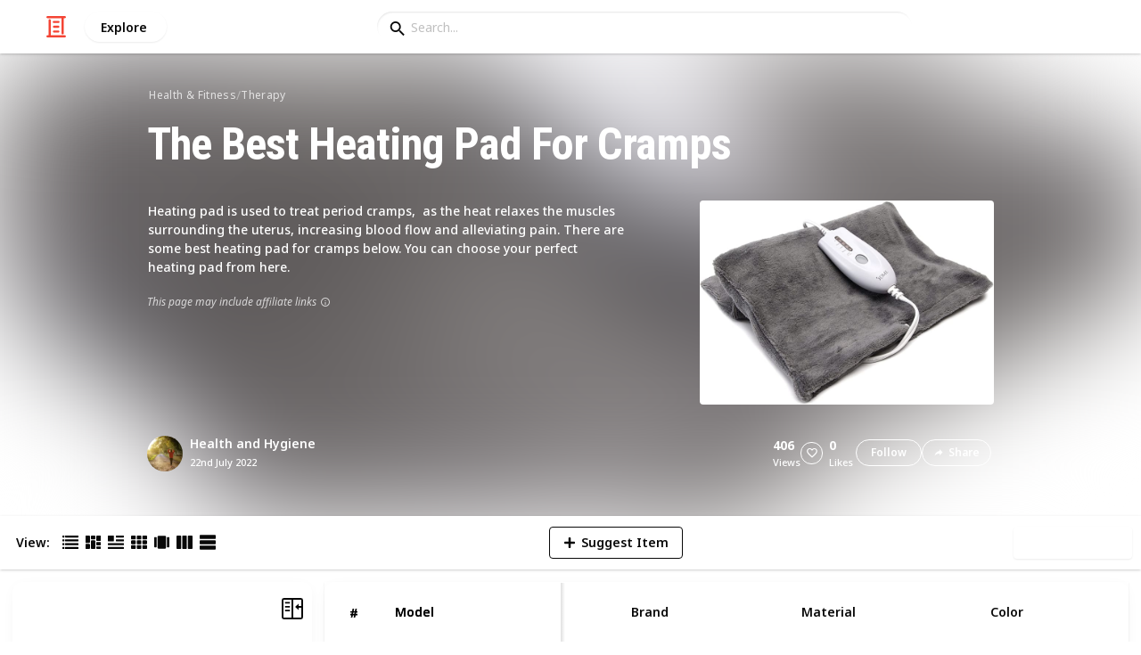

--- FILE ---
content_type: text/html; charset=utf-8
request_url: https://listium.com/@Health/72293/the-best-heating-pad-for-cramps/4/sunbeam-heating-pad
body_size: 31928
content:
<!doctype html>
<html lang="en-us" class="no-js* -mouse-active MouseInterface -desktop-environment DesktopEnvironment" data-reactroot=""><head><title data-react-helmet="true">Sunbeam Heating Pad | The Best Heating Pad For Cramps</title><meta data-react-helmet="true" charSet="utf-8"/><meta data-react-helmet="true" property="og:title" content="Sunbeam Heating Pad | The Best Heating Pad For Cramps"/><meta data-react-helmet="true" name="description" content="*   Targeted heat therapy: Sunbeam heated back wrap is uniquely designed to provide targeted back pain relief by contouring to the shape of the back
*   Stays i... - by @Health"/><meta data-react-helmet="true" property="og:description" content="*   Targeted heat therapy: Sunbeam heated back wrap is uniquely designed to provide targeted back pain relief by contouring to the shape of the back
*   Stays i... - by @Health"/><meta data-react-helmet="true" property="og:image" content="https://listium-res.cloudinary.com/image/upload/f_auto,c_fill,h_630,w_1200,q_auto/qn7676ruvy9ptovdg8so.jpg"/><meta data-react-helmet="true" property="og:locale" content="en_US"/><meta data-react-helmet="true" property="og:site_name" content="Listium"/><meta data-react-helmet="true" property="og:type" content="website"/><meta data-react-helmet="true" property="article:published_time" content="2022-07-22T04:11:29.697Z"/><meta data-react-helmet="true" property="article:author" content="Health"/><meta data-react-helmet="true" property="og:type" content="article"/><meta data-react-helmet="true" property="article:publisher" content="https://www.facebook.com/Listium"/><meta data-react-helmet="true" name="twitter:card" content="summary_large_image"/><meta data-react-helmet="true" name="twitter:site" content="@listium"/><meta data-react-helmet="true" name="twitter:title" content="Sunbeam Heating Pad | The Best Heating Pad For Cramps"/><meta data-react-helmet="true" name="twitter:description" content="*   Targeted heat therapy: Sunbeam heated back wrap is uniquely designed to provide targeted back pain relief by contouring to the shape of the back
*   Stays i... - by @Health"/><meta data-react-helmet="true" name="twitter:image" content="https://listium-res.cloudinary.com/image/upload/f_auto,c_fill,h_630,w_1200,q_auto/qn7676ruvy9ptovdg8so.jpg"/><meta data-react-helmet="true" name="twitter:image:alt" content="Sunbeam Heating Pad | The Best Heating Pad For Cramps"/><meta data-react-helmet="true" name="twitter:site:id" content="12005917"/><meta property="og:url" content="https://listium.com/@Health/72293/the-best-heating-pad-for-cramps/4/sunbeam-heating-pad"/><link rel="canonical" href="https://listium.com/@Health/72293/the-best-heating-pad-for-cramps/4/sunbeam-heating-pad"/><meta name="viewport" content="width=device-width, initial-scale=1.0, maximum-scale=1.0,
    user-scalable=0, viewport-fit=cover"/><meta http-equiv="X-UA-Compatible" content="IE=edge,chrome=1"/><meta http-equiv="Content-Type" content="text/html;charset=utf-8"/><meta http-equiv="Accept-CH" content="DPR, Width"/><link rel="preconnect" href="https://fonts.gstatic.com"/><link rel="preconnect" href="https://fonts.googleapis.com"/><link rel="preconnect" href="https://listium-res.cloudinary.com"/><link rel="preconnect" href="https://securepubads.g.doubleclick.net"/><link rel="dns-prefetch" href="https://securepubads.g.doubleclick.net"/><script>
            ;(function() {
              var svh, svw, html = document.documentElement;
              html.classList.remove('no-js*');
              html.classList.add('js*');
              function setViewportHeightCSSVariable() {
                var _svh = html.clientHeight + "px";
                var _svw = (html.clientWidth) + "px";
                if (_svh !== svh) {
                  svh = _svh;
                  html.style.setProperty("--svh", svh);
                }
                if (_svw !== svw) {
                  svw = _svw;
                  html.style.setProperty("--svw", svw);
                }
              }
              var viewportInterval = setInterval(setViewportHeightCSSVariable, 300);
              setTimeout(function() {
                clearInterval(viewportInterval);
              }, 1500);
              window.addEventListener("resize", setViewportHeightCSSVariable, { passive: true });
            })();
          </script><script>
            if (window.performance) {
              window.ListiumPerformance = {
                // 'SERVER_PREFETCH': XXSERVER_PREFETCHXX,
                // 'SERVER_RENDER_TO_STRING': XXSERVER_RENDER_TO_STRINGXX,
                // 'SERVER_PAGE_GENERATION': XXSERVER_PAGE_GENERATIONXX,
                // 'CLIENT_START': window.performance.now(),
                // 'REQUEST_URL': window.location.href,
              };
            }
            // TD - TECHDEBT - SEE REST OF COMMIT
            window.PANELLED_MODAL_COUNTER = 0;
            window.FIRST_LOADED_PATH = window.location.pathname;
          </script><meta name="google-site-verification" content="HCYaX2DXFgygntVJ74nh_AVOrlj82At6e5AH20Ebcks"/><meta name="norton-safeweb-site-verification" content="qfyls62zpa-2qgostq-ujc8zge13bpr194kmzg8q-csvvvcjp13jr6qf1mbgw8s98666y7rr7cqbcy1m-c7sc3fd2am52kl0s6jmkus9yx98905nuyl0qmz0494ign8t"/><meta name="apple-mobile-web-app-capable" content="yes"/><meta name="theme-color" content="#000000"/><meta name="mobile-web-app-capable" content="yes"/><meta name="apple-mobile-web-app-status-bar-style" content="black-translucent"/><meta name="HandheldFriendly" content="true"/><link rel="shortcut icon" href="https://cdn.listium.com/dc6c14a973d08fcb04d18f678cf6383ddbe91f78/public/assetsApp/images/icons/prod/favicon-32.png" type="image/x-icon"/><link rel="apple-touch-icon" href="https://cdn.listium.com/dc6c14a973d08fcb04d18f678cf6383ddbe91f78/public/assetsApp/images/icons/prod/icon-180.png"/><link rel="apple-touch-icon" sizes="180x180" href="https://cdn.listium.com/dc6c14a973d08fcb04d18f678cf6383ddbe91f78/public/assetsApp/images/icons/prod/icon-180.png"/><link rel="apple-touch-icon" sizes="167x167" href="https://cdn.listium.com/dc6c14a973d08fcb04d18f678cf6383ddbe91f78/public/assetsApp/images/icons/prod/icon-167.png"/><link rel="apple-touch-icon" sizes="152x152" href="https://cdn.listium.com/dc6c14a973d08fcb04d18f678cf6383ddbe91f78/public/assetsApp/images/icons/prod/icon-152.png"/><link rel="apple-touch-icon" sizes="120x120" href="https://cdn.listium.com/dc6c14a973d08fcb04d18f678cf6383ddbe91f78/public/assetsApp/images/icons/prod/icon-120.png"/><link href="https://fonts.googleapis.com/css2?family=Roboto+Condensed:wght@700&amp;family=Noto+Sans:ital,wght@0,300..800;1,300..700&amp;display=swap" rel="stylesheet" type="text/css"/><link rel="stylesheet" href="https://cdn.listium.com/dc6c14a973d08fcb04d18f678cf6383ddbe91f78/public/assetsApp/css/listium-desktop.min.css"/><meta name="listium-logged-in-css" content="https://cdn.listium.com/dc6c14a973d08fcb04d18f678cf6383ddbe91f78/public/assetsApp/css/listium-desktop-logged-in.min.css"/><script>
            ;(function() {
              var loggedInCssPath = document
                .querySelector('meta[name="listium-logged-in-css"]')
                .getAttribute('content');

              try {
                var loggedIn = window.localStorage.getItem('listiumLoggedIn') == 'true';
                if (loggedIn) {
                  var loggedInCss = document.createElement('link');
                  loggedInCss.setAttribute('rel', 'stylesheet');
                  loggedInCss.setAttribute('href', loggedInCssPath);
                  document.head.appendChild(loggedInCss);
                }
              } catch {
              }
            })();
          </script><meta name="p:domain_verify" content="3b4fc272a9e7baf86dc1c6574994a522"/><meta name="app-script-path" content="https://cdn.listium.com/dc6c14a973d08fcb04d18f678cf6383ddbe91f78/public/assetsApp/scripts/app-bundle.js"/><meta name="dependencies-script-path" content="https://cdn.listium.com/dc6c14a973d08fcb04d18f678cf6383ddbe91f78/public/assetsApp/scripts/dependencies-bundle.js"/><link rel="manifest" href="/api/manifest.json?display=minimal-ui&amp;environment=prod"/><script src="https://cdn.onesignal.com/sdks/OneSignalSDK.js" async=""></script><script>
            var OneSignal = window.OneSignal || [];
            OneSignal.push(["init", {
              appId: "55e34330-173e-440c-b61a-e4955f0ea1a3",
              autoRegister: false,
              allowLocalhostAsSecureOrigin: true,
              notifyButton: {
                enable: false
              },
              welcomeNotification: {
                disable: true
              }
            }]);
          </script><script async="" src="https://www.googletagmanager.com/gtag/js?id=G-LJEC0QT2YC"></script><script>
            window.dataLayer = window.dataLayer || [];
            function gtag(){dataLayer.push(arguments);}
            gtag('js', new Date());
            gtag('set', {cookie_flags: 'SameSite=None;Secure'});
            gtag('config', 'G-LJEC0QT2YC', {
              client_storage: 'auto',
              cookie_domain: '.listium.com'
            });
            </script><script type="application/ld+json">{"@context":"http://schema.org","@type":"WebSite","name":"Listium","alternateName":"Listium","url":"https://listium.com"}</script></head><body><div id="listiumApp"><div class="AppLayout has-NavBar is-Mouse"><div class="AppLayout__container"><div id="ad-slot-above-navbar" class="AdSlotMount AdSlotMount--above-navbar AppLayout__adSlotContainer" data-ad-slot="above-navbar"></div><nav class="NavBar"><div class="NavBar__site-panel"><div class="NavBar__list"><div class="NavBarItem NavBarItem--ListiumMark"><a class="NavBarItem__action" href="/" aria-label="Home Page"><div class="NavBarItem__icon"><svg class="icon icon--ListiumMark" role="graphics-symbol" xmlns="http://www.w3.org/2000/svg" width="240" height="240" viewBox="0 0 240 240"><g fill="#F44636"><path d="M36 216V46.8c0-6.627 5.373-12 12-12s12 5.373 12 12V216h156c6.627 0 12 5.373 12 12s-5.373 12-12 12H24c-6.627 0-12-5.373-12-12s5.373-12 12-12h12z"></path><path d="M94.8 78c-6.627 0-12-5.373-12-12s5.373-12 12-12h50.4c6.627 0 12 5.373 12 12s-5.373 12-12 12H94.8zm1.2 54c-6.627 0-12-5.373-12-12s5.373-12 12-12h48c6.627 0 12 5.373 12 12s-5.373 12-12 12H96zm48 30c6.627 0 12 5.373 12 12s-5.373 12-12 12H96c-6.627 0-12-5.373-12-12s5.373-12 12-12h48z"></path><path d="M204 24v170.4c0 6.627-5.373 12-12 12s-12-5.373-12-12V24H24c-6.627 0-12-5.373-12-12S17.373 0 24 0h192c6.627 0 12 5.373 12 12s-5.373 12-12 12h-12z"></path></g></svg></div></a></div><div class="NavBarItem NavBarItem--Explore"><a class="NavBarItem__action" href="/explore" aria-label="Explore"><div class="NavBarItem__title">Explore</div></a></div></div></div><div class="NavBar__searchBoxContainer"><form class="SiteSearchBox"><div class="SiteSearchBox__inputBoxWrapper"><span class="SiteSearchBox__inputBoxSearchIcon"><i class="icon icon--search"></i></span><input type="text" value="" placeholder="Search..." class="SiteSearchBox__input" role="combobox" aria-expanded="false" aria-activedescendant=""/></div></form></div><div class="NavBar__account-panel"><div class="NavBar__list"></div></div></nav><div class="AppLayout__main"><div class="ListiumList ListiumList--tableMode ListiumList--desktopMode ListiumList--sidebarLeftVisible ListiumList--sidebarRightHidden ListiumList--read-only ListiumList--public ListiumList--published" id=""><style>
    :root {
      --color-list-hue: 242.47deg;
      --color-list-000: oklch(100% 0 none);
      --color-list-000-l: 100%;
      --color-list-000-c: 0;
      --color-list-050: oklch(98.53% 0.01 222.81deg);
      --color-list-050-l: 98.63%;
      --color-list-050-c: 0.0124;
      --color-list-100: oklch(96.94% 0.02 216.81deg);
      --color-list-100-l: 97.27%;
      --color-list-100-c: 0.0308;
      --color-list-200: oklch(93.3% 0.05 222.42deg);
      --color-list-200-l: 93.85%;
      --color-list-200-c: 0.0591;
      --color-list-300: oklch(88.77% 0.08 223.64deg);
      --color-list-300-l: 89.75%;
      --color-list-300-c: 0.0981;
      --color-list-400: oklch(77.16% 0.13 239.96deg);
      --color-list-400-l: 77.45%;
      --color-list-400-c: 0.1367;
      --color-list-500: oklch(65.84% 0.15 242.47deg);
      --color-list-500-l: 65.84%;
      --color-list-500-c: 0.1521;
      --color-list-600: oklch(53.36% 0.14 246.93deg);
      --color-list-600-l: 52.67%;
      --color-list-600-c: 0.1492;
      --color-list-700: oklch(44.84% 0.12 247.97deg);
      --color-list-700-l: 44.11%;
      --color-list-700-c: 0.1301;
      --color-list-800: oklch(33.71% 0.1 250.25deg);
      --color-list-800-l: 32.92%;
      --color-list-800-c: 0.1064;
      --color-list-900: oklch(25.75% 0.08 251.69deg);
      --color-list-900-l: 25.02%;
      --color-list-900-c: 0.0859;
      --color-list-950: oklch(15.86% 0.05 256.08deg);
      --color-list-950-l: 15.14%;
      --color-list-950-c: 0.0635;
      --color-list-999: oklch(0% 0 none);
      --color-list-999-l: 0%;
      --color-list-999-c: 0;
      --color-list-select-anchor: var(--color-list-500, red);
      --color-list-select-00: oklch(97.4% 0.01 255.69deg);
      --color-list-select-0: oklch(61.52% 0.01 254.99deg);
      --color-list-select-1: oklch(63.43% 0.15 0.25deg);
      --color-list-select-2: oklch(63.03% 0.13 30.03deg);
      --color-list-select-3: oklch(62.43% 0.12 55.27deg);
      --color-list-select-4: oklch(61.7% 0.11 86.02deg);
      --color-list-select-5: oklch(60.98% 0.11 115.29deg);
      --color-list-select-6: oklch(60.29% 0.12 143.14deg);
      --color-list-select-7: oklch(61.36% 0.11 183.13deg);
      --color-list-select-8: oklch(62.47% 0.11 211.29deg);
      --color-list-select-9: oklch(62.37% 0.14 239.01deg);
      --color-list-select-10: oklch(61.78% 0.14 259.76deg);
      --color-list-select-11: oklch(62.48% 0.12 289.14deg);
      --color-list-select-12: oklch(63.13% 0.13 325.09deg);
    }
  </style> <!-- --> <header id="listBanner" class="ListBanner ListBanner--published ListBanner--hasDescription ListBanner--hasCoverImage"><div class="ListBanner__scrollContainer"><div class="ListBanner__backgroundImageContainer"><div class="ListBanner__backgroundImageOverlay"></div><img src="https://listium-res.cloudinary.com/image/upload/w_800,h_800,c_limit,q_auto,f_auto/fv03kcwyigow6tvlvg2l.jpg" alt="The Best Heating Pad For Cramps" class="ListBanner__backgroundImage ImageLoader__img"/></div><div class="ListBanner__textContentContainer"><div class="ListBanner__featureMedia"><img src="https://listium-res.cloudinary.com/image/upload/w_800,h_800,c_limit,q_auto,f_auto/fv03kcwyigow6tvlvg2l.jpg" alt="The Best Heating Pad For Cramps" class="ListBanner__featureMediaImage ImageLoader__img"/></div><div class="ListBanner__category"><a class="ListBanner__categoryLink" href="/explore/health-and-fitness">health &amp; fitness</a><span class="ListBanner__categorySeparator"> / </span><a class="ListBanner__categoryLink" href="/explore/therapy">therapy</a></div><div class="ListBanner__title"><h1 class="ListBannerTitle">The Best Heating Pad For Cramps</h1></div><div class="ListBanner__description"><div class="ListBannerDescription"><div class="RichTextEditor RichTextEditor--readOnly RichTextEditor--disabled ql-bubble"><div class="ql-editor"><p>Heating pad is used to treat period cramps,&nbsp; as the heat relaxes the muscles surrounding the uterus, increasing blood flow and alleviating pain. There are some best heating pad for cramps below. You can choose your perfect heating pad from here.</p></div></div></div><div class="ListBannerDescription__affiliateDisclosure">This page may include affiliate links<span title="If you click and purchase via an affiliate link you are helping support &lt;b&gt;Health and Hygiene &lt;/b&gt; and listium.com who may receive a small commission at &lt;em&gt;no cost to you.&lt;/em&gt;" class="ListBannerDescription__affiliateDisclosureInfoButton"><i class="icon icon--information-outline"></i></span></div></div><div class="ListBanner__sharePublishStrip"><div class="ListBannerSharePublishStrip"><div class="ListBannerSharePublishStrip__userContainer"><a href="/@Health"><img class="Avatar Avatar--medium ListBannerSharePublishStrip__avatar" src="https://listium-res.cloudinary.com/image/upload/w_112,h_112,c_limit,q_auto,f_auto/v1658289180/u2gfjmyq2wo6uvsvsoxh.png?type=normal" alt="Health and Hygiene "/></a><div class="ListBannerSharePublishStrip__userContent"><a class="ListBannerSharePublishStrip__user" href="/@Health"><div class="ListBannerSharePublishStrip__userName">Health and Hygiene </div></a><div class="ListBannerSharePublishStrip__publishDate">22nd July 2022</div></div></div></div><div class="ListBannerSharePublishStrip"><div class="ListBannerSharePublishStrip__social"><div class="ListBannerSharePublishStrip__stats"><div class="ListBannerSharePublishStrip__stat ListBannerSharePublishStrip__viewsStat"><div class="ListBannerSharePublishStrip__metricNumber">406</div><div class="ListBannerSharePublishStrip__metricTextLabel">views</div></div><div class="ListBannerSharePublishStrip__likeStatsContainer"><div class="Button Button--borderBack Button--smallSize Button--circleShape Button--whiteColor Button--compact Button--rightMargin ListBannerSharePublishStrip__userAction ListBannerSharePublishStrip__likeButton ," aria-label="Like" role="button"><i class="icon icon--heart Button__icon ,__icon"></i></div><div class="ListBannerSharePublishStrip__stat ListBannerSharePublishStrip__likesStat"><div class="ListBannerSharePublishStrip__metricNumber">0</div><div class="ListBannerSharePublishStrip__metricTextLabel">likes</div></div></div></div><div class="ListBannerSharePublishStrip__actions"><span delay="600"><div class="Button Button--borderBack Button--smallSize Button--roundShape Button--whiteColor Button--rightMargin ListBannerSharePublishStrip__userAction ListBannerSharePublishStrip__followButton ," role="button"><span class="Button__text ,__text">Follow</span></div></span><div class="Button Button--borderBack Button--smallSize Button--roundShape Button--whiteColor ListBannerSharePublishStrip__userAction ListBannerSharePublishStrip__socialShareButton ," role="button"><i class="icon icon--share Button__icon ,__icon"></i><span class="Button__text ,__text">Share</span></div></div></div></div></div></div></div></header><div class="ListSettingsBarDesktop"><div class="ListSettingsBarDesktop__setting-container-group ListSettingsBarDesktop__setting-container-group-one"><div class="ListSettingsBarDesktop__setting-container ListSettingsBarDesktop__setting-view-container"><div class="ListSettingsBarDesktop__setting-label ListSettingsBarDesktop__setting-label--view-switch">View:</div><div class="ListSettingsBarDesktop__setting-options"><span delay="600"><div class="Button Button--hoverBack Button--noShadow Button--tinySquareShape Button--defaultColor active ," aria-label="Table View" role="button"><svg class="icon icon--ViewTable Button__icon Button__icon--svg ,__icon" role="graphics-symbol" width="24" height="24" viewBox="0 0 24 24" fill="none" xmlns="http://www.w3.org/2000/svg"><g fill="#000"><path d="M.567 4.5h1.866A.567.567 0 0 0 3 3.933V2.067a.567.567 0 0 0-.567-.567H.567A.567.567 0 0 0 0 2.067v1.866a.567.567 0 0 0 .567.567zM23.433 4.5H4.567A.567.567 0 0 1 4 3.933V2.067a.567.567 0 0 1 .567-.567h18.866a.567.567 0 0 1 .567.567v1.866a.567.567 0 0 1-.567.567zM.567 10.5h1.866A.567.567 0 0 0 3 9.933V8.067a.567.567 0 0 0-.567-.567H.567A.567.567 0 0 0 0 8.067v1.866a.567.567 0 0 0 .567.567zM23.433 10.5H4.567A.567.567 0 0 1 4 9.933V8.067a.567.567 0 0 1 .567-.567h18.866a.567.567 0 0 1 .567.567v1.866a.567.567 0 0 1-.567.567zM.567 16.5h1.866A.567.567 0 0 0 3 15.933v-1.866a.567.567 0 0 0-.567-.567H.567a.567.567 0 0 0-.567.567v1.866a.567.567 0 0 0 .567.567zM23.433 16.5H4.567A.567.567 0 0 1 4 15.933v-1.866a.567.567 0 0 1 .567-.567h18.866a.568.568 0 0 1 .567.567v1.866a.567.567 0 0 1-.567.567zM.567 22.5h1.866A.567.567 0 0 0 3 21.933v-1.866a.567.567 0 0 0-.567-.567H.567a.565.565 0 0 0-.567.567v1.866a.567.567 0 0 0 .567.567zM23.433 22.5H4.567A.567.567 0 0 1 4 21.933v-1.866a.567.567 0 0 1 .567-.567h18.866a.568.568 0 0 1 .567.567v1.866a.567.567 0 0 1-.567.567z"></path></g></svg></div></span><span delay="600"><div class="Button Button--hoverBack Button--noShadow Button--tinySquareShape Button--defaultColor ," aria-label="Card View" role="button"><svg class="icon icon--ViewBoard Button__icon Button__icon--svg ,__icon" role="graphics-symbol" width="24" height="24" viewBox="0 0 24 24" fill="none" xmlns="http://www.w3.org/2000/svg"><path d="M7 2.625v9.25C7 12.496 6.496 13 5.875 13h-4.75A1.125 1.125 0 0 1 0 11.875v-9.25C0 2.004.504 1.5 1.125 1.5h4.75C6.496 1.5 7 2.004 7 2.625zm8.5 18.75v-11.25C15.5 9.504 14.996 9 14.375 9h-4.75C9.004 9 8.5 9.504 8.5 10.125v11.25c0 .621.504 1.125 1.125 1.125h4.75c.621 0 1.125-.504 1.125-1.125zM17 2.625v6.25c0 .621.504 1.125 1.125 1.125h4.75C23.496 10 24 9.496 24 8.875v-6.25c0-.621-.504-1.125-1.125-1.125h-4.75C17.504 1.5 17 2.004 17 2.625zm-1.5 3.75v-3.75c0-.621-.504-1.125-1.125-1.125h-4.75c-.621 0-1.125.504-1.125 1.125v3.75c0 .621.504 1.125 1.125 1.125h4.75c.621 0 1.125-.504 1.125-1.125zM0 15.625v5.75c0 .621.504 1.125 1.125 1.125h4.75C6.496 22.5 7 21.996 7 21.375v-5.75c0-.621-.504-1.125-1.125-1.125h-4.75C.504 14.5 0 15.004 0 15.625zM18.125 17h4.75c.621 0 1.125-.504 1.125-1.125v-3.25c0-.621-.504-1.125-1.125-1.125h-4.75c-.621 0-1.125.504-1.125 1.125v3.25c0 .621.504 1.125 1.125 1.125zm0 5.5h4.75c.621 0 1.125-.504 1.125-1.125v-1.75c0-.621-.504-1.125-1.125-1.125h-4.75c-.621 0-1.125.504-1.125 1.125v1.75c0 .621.504 1.125 1.125 1.125z" fill="#000"></path></svg></div></span><span delay="600"><div class="Button Button--hoverBack Button--noShadow Button--tinySquareShape Button--defaultColor ," aria-label="Article View" role="button"><svg class="icon icon--ViewArticle Button__icon Button__icon--svg ,__icon" role="graphics-symbol" width="24" height="24" viewBox="0 0 24 24" fill="none" xmlns="http://www.w3.org/2000/svg"><g fill="#000"><path d="M.567 10.5h7.866A.567.567 0 0 0 9 9.933l-.043-7.866A.567.567 0 0 0 8.39 1.5H.567A.567.567 0 0 0 0 2.067v7.866a.567.567 0 0 0 .567.567zM23.433 4.5l-10.866.043A.567.567 0 0 1 12 3.976V2.11a.567.567 0 0 1 .567-.567L23.433 1.5a.567.567 0 0 1 .567.567v1.866a.567.567 0 0 1-.567.567zM23.433 10.5l-10.866.043A.567.567 0 0 1 12 9.976V8.11a.567.567 0 0 1 .567-.567L23.433 7.5a.567.567 0 0 1 .567.567v1.866a.567.567 0 0 1-.567.567zM23.433 16.5H.567A.567.567 0 0 1 0 15.933v-1.866a.567.567 0 0 1 .567-.567h22.866a.568.568 0 0 1 .567.567v1.866a.567.567 0 0 1-.567.567zM23.433 22.5H.567A.567.567 0 0 1 0 21.933v-1.866a.567.567 0 0 1 .567-.567h22.866a.568.568 0 0 1 .567.567v1.866a.567.567 0 0 1-.567.567z"></path></g></svg></div></span><span delay="600"><div class="Button Button--hoverBack Button--noShadow Button--tinySquareShape Button--defaultColor ," aria-label="Grid View" role="button"><svg class="icon icon--ViewGrid Button__icon Button__icon--svg ,__icon" role="graphics-symbol" width="24" height="24" viewBox="0 0 24 24" fill="none" xmlns="http://www.w3.org/2000/svg"><path d="M7 2.625v3.75C7 6.996 6.496 7.5 5.875 7.5h-4.75A1.125 1.125 0 0 1 0 6.375v-3.75C0 2.004.504 1.5 1.125 1.5h4.75C6.496 1.5 7 2.004 7 2.625zm8.5 11.25v-3.75C15.5 9.504 14.996 9 14.375 9h-4.75C9.004 9 8.5 9.504 8.5 10.125v3.75c0 .621.504 1.125 1.125 1.125h4.75c.621 0 1.125-.504 1.125-1.125zM17 2.625v3.75c0 .621.504 1.125 1.125 1.125h4.75C23.496 7.5 24 6.996 24 6.375v-3.75c0-.621-.504-1.125-1.125-1.125h-4.75C17.504 1.5 17 2.004 17 2.625zm-1.5 3.75v-3.75c0-.621-.504-1.125-1.125-1.125h-4.75c-.621 0-1.125.504-1.125 1.125v3.75c0 .621.504 1.125 1.125 1.125h4.75c.621 0 1.125-.504 1.125-1.125zM5.875 9h-4.75C.504 9 0 9.504 0 10.125v3.75C0 14.496.504 15 1.125 15h4.75C6.496 15 7 14.496 7 13.875v-3.75C7 9.504 6.496 9 5.875 9zM0 17.625v3.75c0 .621.504 1.125 1.125 1.125h4.75C6.496 22.5 7 21.996 7 21.375v-3.75c0-.621-.504-1.125-1.125-1.125h-4.75C.504 16.5 0 17.004 0 17.625zM18.125 15h4.75c.621 0 1.125-.504 1.125-1.125v-3.75C24 9.504 23.496 9 22.875 9h-4.75C17.504 9 17 9.504 17 10.125v3.75c0 .621.504 1.125 1.125 1.125zm0 7.5h4.75c.621 0 1.125-.504 1.125-1.125v-3.75c0-.621-.504-1.125-1.125-1.125h-4.75c-.621 0-1.125.504-1.125 1.125v3.75c0 .621.504 1.125 1.125 1.125zM8.5 17.625v3.75c0 .621.504 1.125 1.125 1.125h4.75c.621 0 1.125-.504 1.125-1.125v-3.75c0-.621-.504-1.125-1.125-1.125h-4.75c-.621 0-1.125.504-1.125 1.125z" fill="#000"></path></svg></div></span><span delay="600"><div class="Button Button--hoverBack Button--noShadow Button--tinySquareShape Button--defaultColor ," aria-label="Slide View" role="button"><svg class="icon icon--ViewSlideshow Button__icon Button__icon--svg ,__icon" role="graphics-symbol" width="24" height="24" viewBox="0 0 24 24" fill="none" xmlns="http://www.w3.org/2000/svg"><path d="M17.375 1.875H6.625C6.004 1.875 5.5 2.379 5.5 3v17.875c0 .621.504 1.125 1.125 1.125h10.75c.621 0 1.125-.504 1.125-1.125V3c0-.621-.504-1.125-1.125-1.125zM0 5v13.875C0 19.496.504 20 1.125 20h1.75C3.496 20 4 19.496 4 18.875V5c0-.621-.504-1.125-1.125-1.125h-1.75C.504 3.875 0 4.379 0 5zM20 18.875V5c0-.621.504-1.125 1.125-1.125h1.75C23.496 3.875 24 4.379 24 5v13.875c0 .621-.504 1.125-1.125 1.125h-1.75A1.125 1.125 0 0 1 20 18.875z" fill="#000"></path></svg></div></span><span delay="600"><div class="Button Button--hoverBack Button--noShadow Button--tinySquareShape Button--defaultColor ," aria-label="Comparison View" role="button"><svg class="icon icon--ViewComparison Button__icon Button__icon--svg ,__icon" role="graphics-symbol" width="24" height="24" viewBox="0 0 24 24" fill="none" xmlns="http://www.w3.org/2000/svg"><path d="M7 2.625v18.75c0 .621-.504 1.125-1.125 1.125h-4.75A1.125 1.125 0 0 1 0 21.375V2.625C0 2.004.504 1.5 1.125 1.5h4.75C6.496 1.5 7 2.004 7 2.625zm10 0v18.75c0 .621.504 1.125 1.125 1.125h4.75c.621 0 1.125-.504 1.125-1.125V2.625c0-.621-.504-1.125-1.125-1.125h-4.75C17.504 1.5 17 2.004 17 2.625zm-1.5 18.75V2.625c0-.621-.504-1.125-1.125-1.125h-4.75c-.621 0-1.125.504-1.125 1.125v18.75c0 .621.504 1.125 1.125 1.125h4.75c.621 0 1.125-.504 1.125-1.125z" fill="#000"></path></svg></div></span><span delay="600"><div class="Button Button--hoverBack Button--noShadow Button--tinySquareShape Button--defaultColor ," aria-label="List View" role="button"><svg class="icon icon--ViewList Button__icon Button__icon--svg ,__icon" role="graphics-symbol" width="23" height="22" viewBox="0 0 23 22" fill="none" xmlns="http://www.w3.org/2000/svg"><path d="M0 17a1 1 0 0 1 1-1h21a1 1 0 0 1 1 1v4a1 1 0 0 1-1 1H1a1 1 0 0 1-1-1v-4zM0 1a1 1 0 0 1 1-1h21a1 1 0 0 1 1 1v4a1 1 0 0 1-1 1H1a1 1 0 0 1-1-1V1zM0 9a1 1 0 0 1 1-1h21a1 1 0 0 1 1 1v4a1 1 0 0 1-1 1H1a1 1 0 0 1-1-1V9z" fill="#000"></path></svg></div></span></div></div></div><div class="ListSettingsBarDesktop__setting-container-group ListSettingsBarDesktop__setting-container-group-two"><div class="ListSettingsBarDesktop__setting-container"></div><div class="ListSettingsBarDesktop__setting-container"><div class="Button Button--borderBack Button--listColor Button--svgScale-u10 Button--leftMargin ListSettingsBarDesktop__setting-button ListSettingsBarDesktop__setting-suggest-item-button ," aria-label="Suggest Item" role="button"><svg class="icon icon--Plus Button__icon Button__icon--svg ,__icon" role="graphics-symbol" xmlns="http://www.w3.org/2000/svg" viewBox="0 0 26 26"><path d="M22 15H4c-.6 0-1-.4-1-1v-2c0-.6.4-1 1-1h18c.6 0 1 .4 1 1v2c0 .6-.4 1-1 1z"></path><path d="M11 22V4c0-.6.4-1 1-1h2c.6 0 1 .4 1 1v18c0 .6-.4 1-1 1h-2c-.6 0-1-.4-1-1z"></path></svg><span class="Button__text ,__text">Suggest Item</span></div></div></div><div class="ListSettingsBarDesktop__setting-container-group ListSettingsBarDesktop__setting-container-group-three"><div class="ListSettingsBarDesktop__setting-container ListSettingsBarDesktop__setting-buttons-container"><span class="UseThisListLockup UseThisListLockup--desktop-bar"><div class="Button Button--solidBack Button--listColor Button--leftMargin UseThisListLockup__useListLockupToggle ," aria-label="Use this list" role="button"><i class="icon icon--check-square Button__icon ,__icon"></i><span class="Button__text">Use this list</span></div><span class="UseThisListLockup__useListActions"><button class="UseThisListLockup__useListAction is-disabled" disabled=""><span class="UseThisListLockup__useListActionIcon"><svg class="icon icon--ForkRight" role="graphics-symbol" width="24" height="24" viewBox="0 0 24 24" fill="none" xmlns="http://www.w3.org/2000/svg"><g clip-path="url(#clip0_3183_2707)"><path fill-rule="evenodd" clip-rule="evenodd" d="M8.384.066l7.614 7.614H11.76v5.207c.966-.32 2.376-.577 4.56-.635V7.92l7.086 7.44-7.086 7.44v-4.28c-1.13.092-2.227.342-3.082.697-.55.228-.951.48-1.2.717-.245.235-.278.391-.278.466v4.08H5.52V7.68H1.116L8.384.066zm.032 2.748L5.604 5.76H7.44v16.8h2.4V20.4c0-.765.387-1.39.87-1.852.478-.46 1.112-.823 1.792-1.105 1.364-.565 3.111-.883 4.778-.883h.96V18l2.514-2.64-2.514-2.64v1.44h-.96c-4.213 0-5.442.702-5.948 1.039l-1.492.995V5.76h1.522L8.416 2.814z" fill="#000"></path></g><defs><clipPath id="clip0_3183_2707"><path fill="#fff" d="M0 0h24v24H0z"></path></clipPath></defs></svg></span><span class="UseThisListLockup__useListActionText"><span class="UseThisListLockup__useListActionTextHeader">Create a spin-off<!-- --> (DISABLED)</span><p class="UseThisListLockup__useListActionTextDescription">Add your own information to the list while also receiving updates from the original list.</p></span><span class="UseThisListLockup__useListActionRight"><svg class="icon icon--ChevronRight" role="graphics-symbol" width="17" height="28" viewBox="0 0 17 28" fill="none" xmlns="http://www.w3.org/2000/svg"><path fill-rule="evenodd" clip-rule="evenodd" d="M.17 2.44l11.55 11.58L.17 25.54l2.22 2.19L16.1 14.02 2.39.22.17 2.44z" fill="#000"></path></svg></span></button><button class="UseThisListLockup__useListAction"><span class="UseThisListLockup__useListActionIcon"><svg class="icon icon--Clone" role="graphics-symbol" width="25" height="28" viewBox="0 0 25 28" fill="none" xmlns="http://www.w3.org/2000/svg"><path fill-rule="evenodd" clip-rule="evenodd" d="M11.74 20.26H3.01a2.43 2.43 0 0 1-1.785-.735A2.395 2.395 0 0 1 .49 17.77v-15c0-.68.245-1.265.735-1.755A2.43 2.43 0 0 1 3.01.28h15v2.49h-15v15h8.73v-2.49l5.01 3.75-5.01 3.75v-2.52zm10.02 5.01V7.78H7.99v7.5H5.5v-7.5c0-.68.245-1.27.735-1.77s1.075-.75 1.755-.75h13.77c.68 0 1.265.245 1.755.735s.735 1.085.735 1.785v17.49c0 .68-.24 1.265-.72 1.755s-1.07.735-1.77.735H7.99c-.68 0-1.265-.245-1.755-.735A2.395 2.395 0 0 1 5.5 25.27v-2.49h2.49v2.49h13.77z" fill="#000"></path></svg></span><span class="UseThisListLockup__useListActionText"><span class="UseThisListLockup__useListActionTextHeader">Create a copy</span><p class="UseThisListLockup__useListActionTextDescription">Full access to your copy of the list, but no ongoing updates from the original list.</p></span><span class="UseThisListLockup__useListActionRight"><svg class="icon icon--ChevronRight" role="graphics-symbol" width="17" height="28" viewBox="0 0 17 28" fill="none" xmlns="http://www.w3.org/2000/svg"><path fill-rule="evenodd" clip-rule="evenodd" d="M.17 2.44l11.55 11.58L.17 25.54l2.22 2.19L16.1 14.02 2.39.22.17 2.44z" fill="#000"></path></svg></span></button></span></span></div></div></div><div class="ListiumList__listWrapper ListiumList__listWrapper--tableView"><div class="ListiumList__listContainer" id="listContainer"><div class="ListiumList__listContainerInner"><main class="ListTableView ListTableView--published ListTableView--firstRender ListTableView--totalsInactive"><div class="ListTableViewHeader"><div class="ListTableViewHeader__freezeRegion" style="width:265px"><div class="ListTableViewHeader__columnHeaders"><div class="ListTableViewHeaderCell ListTableViewHeaderCell--index ListTableViewHeaderCell--hasCaptions"><button class="ListTableViewHeaderCell__content"><div></div><div class="ListTableViewHeaderCell__title"><div class="ListTableViewHeaderCell__index-hash">#</div><div class="ListTableViewHeaderCell__index-check"><i class="icon--selection-check"></i></div></div></button></div><div class="ListTableViewHeaderCell__wrapper -primary" style="width:200px" data-col-key="0"><div class="ListTableViewHeaderCell ListTableViewHeaderCell--hasCaptions ListTableViewHeaderCell--data ListTableViewHeaderCell--primary" style="width:200px"><span class="ListTableViewHeaderCell__touch-blocker"></span><button class="ListTableViewHeaderCell__clickHandler" aria-label="Sort by Model"></button><div class="ListTableViewHeaderCell__fieldSettingsButton" aria-label="Edit Model column settings"></div><div class="ListTableViewHeaderCell__content"><div></div><div class="ListTableViewHeaderCell__title">Model</div><div class="ListTableViewHeaderCell__caption"></div><div class="ListTableViewHeaderCell__status"><div class="sort-state -priority-0 -none"></div></div></div><div class="ListTableViewHeaderCell__resize-handle"></div></div></div></div></div><div class="ListTableViewHeader__scrollRegion"><div class="ListTableViewHeader__columnHeaders"><div class="ListTableViewHeaderCell ListTableViewHeaderCell--index ListTableViewHeaderCell--hasCaptions"><button class="ListTableViewHeaderCell__content"><div></div><div class="ListTableViewHeaderCell__title"><div class="ListTableViewHeaderCell__index-hash">#</div><div class="ListTableViewHeaderCell__index-check"><i class="icon--selection-check"></i></div></div></button></div><div class="ListTableViewHeaderCell__wrapper -primary" style="width:200px" data-col-key="0"><div class="ListTableViewHeaderCell ListTableViewHeaderCell--hasCaptions ListTableViewHeaderCell--data ListTableViewHeaderCell--primary" style="width:200px"><span class="ListTableViewHeaderCell__touch-blocker"></span><button class="ListTableViewHeaderCell__clickHandler" aria-label="Sort by Model"></button><div class="ListTableViewHeaderCell__fieldSettingsButton" aria-label="Edit Model column settings"></div><div class="ListTableViewHeaderCell__content"><div></div><div class="ListTableViewHeaderCell__title">Model</div><div class="ListTableViewHeaderCell__caption"></div><div class="ListTableViewHeaderCell__status"><div class="sort-state -priority-0 -none"></div></div></div><div class="ListTableViewHeaderCell__resize-handle"></div></div></div><div class="ListTableViewHeaderCell__wrapper -not-primary" style="width:200px" data-col-key="1"><div class="ListTableViewHeaderCell ListTableViewHeaderCell--hasCaptions ListTableViewHeaderCell--data ListTableViewHeaderCell--not-primary ListTableViewHeaderCell--multiselect" style="width:200px"><span class="ListTableViewHeaderCell__touch-blocker"></span><button class="ListTableViewHeaderCell__clickHandler" aria-label="Sort by Brand"></button><div class="ListTableViewHeaderCell__fieldSettingsButton" aria-label="Edit Brand column settings"></div><div class="ListTableViewHeaderCell__content"><div class="ListTableViewHeaderCell__reorder-handle"><svg class="icon icon--DragHandle" role="graphics-symbol" viewBox="0 0 14 6"><path d="M1 2a1 1 0 1 1 0-2 1 1 0 0 1 0 2zm0 4a1 1 0 1 1 0-2 1 1 0 0 1 0 2zm4-4a1 1 0 1 1 0-2 1 1 0 0 1 0 2zm0 4a1 1 0 1 1 0-2 1 1 0 0 1 0 2zm4-4a1 1 0 1 1 0-2 1 1 0 0 1 0 2zm0 4a1 1 0 1 1 0-2 1 1 0 0 1 0 2zm4-4a1 1 0 1 1 0-2 1 1 0 0 1 0 2zm0 4a1 1 0 1 1 0-2 1 1 0 0 1 0 2z"></path></svg></div><div class="ListTableViewHeaderCell__title">Brand</div><div class="ListTableViewHeaderCell__caption"></div><div class="ListTableViewHeaderCell__status"><div class="sort-state -priority-0 -none"></div></div></div><div class="ListTableViewHeaderCell__resize-handle"></div></div></div><div class="ListTableViewHeaderCell__wrapper -not-primary" style="width:200px" data-col-key="2"><div class="ListTableViewHeaderCell ListTableViewHeaderCell--hasCaptions ListTableViewHeaderCell--data ListTableViewHeaderCell--not-primary ListTableViewHeaderCell--multiselect" style="width:200px"><span class="ListTableViewHeaderCell__touch-blocker"></span><button class="ListTableViewHeaderCell__clickHandler" aria-label="Sort by Material"></button><div class="ListTableViewHeaderCell__fieldSettingsButton" aria-label="Edit Material column settings"></div><div class="ListTableViewHeaderCell__content"><div class="ListTableViewHeaderCell__reorder-handle"><svg class="icon icon--DragHandle" role="graphics-symbol" viewBox="0 0 14 6"><path d="M1 2a1 1 0 1 1 0-2 1 1 0 0 1 0 2zm0 4a1 1 0 1 1 0-2 1 1 0 0 1 0 2zm4-4a1 1 0 1 1 0-2 1 1 0 0 1 0 2zm0 4a1 1 0 1 1 0-2 1 1 0 0 1 0 2zm4-4a1 1 0 1 1 0-2 1 1 0 0 1 0 2zm0 4a1 1 0 1 1 0-2 1 1 0 0 1 0 2zm4-4a1 1 0 1 1 0-2 1 1 0 0 1 0 2zm0 4a1 1 0 1 1 0-2 1 1 0 0 1 0 2z"></path></svg></div><div class="ListTableViewHeaderCell__title">Material</div><div class="ListTableViewHeaderCell__caption"></div><div class="ListTableViewHeaderCell__status"><div class="sort-state -priority-0 -none"></div></div></div><div class="ListTableViewHeaderCell__resize-handle"></div></div></div><div class="ListTableViewHeaderCell__wrapper -not-primary" style="width:200px" data-col-key="3"><div class="ListTableViewHeaderCell ListTableViewHeaderCell--hasCaptions ListTableViewHeaderCell--data ListTableViewHeaderCell--not-primary ListTableViewHeaderCell--multiselect" style="width:200px"><span class="ListTableViewHeaderCell__touch-blocker"></span><button class="ListTableViewHeaderCell__clickHandler" aria-label="Sort by Color"></button><div class="ListTableViewHeaderCell__fieldSettingsButton" aria-label="Edit Color column settings"></div><div class="ListTableViewHeaderCell__content"><div class="ListTableViewHeaderCell__reorder-handle"><svg class="icon icon--DragHandle" role="graphics-symbol" viewBox="0 0 14 6"><path d="M1 2a1 1 0 1 1 0-2 1 1 0 0 1 0 2zm0 4a1 1 0 1 1 0-2 1 1 0 0 1 0 2zm4-4a1 1 0 1 1 0-2 1 1 0 0 1 0 2zm0 4a1 1 0 1 1 0-2 1 1 0 0 1 0 2zm4-4a1 1 0 1 1 0-2 1 1 0 0 1 0 2zm0 4a1 1 0 1 1 0-2 1 1 0 0 1 0 2zm4-4a1 1 0 1 1 0-2 1 1 0 0 1 0 2zm0 4a1 1 0 1 1 0-2 1 1 0 0 1 0 2z"></path></svg></div><div class="ListTableViewHeaderCell__title">Color</div><div class="ListTableViewHeaderCell__caption"></div><div class="ListTableViewHeaderCell__status"><div class="sort-state -priority-0 -none"></div></div></div><div class="ListTableViewHeaderCell__resize-handle"></div></div></div><div class="ListTableViewHeaderCell__wrapper -not-primary" style="width:200px" data-col-key="4"><div class="ListTableViewHeaderCell ListTableViewHeaderCell--hasCaptions ListTableViewHeaderCell--data ListTableViewHeaderCell--not-primary ListTableViewHeaderCell--multiselect" style="width:200px"><span class="ListTableViewHeaderCell__touch-blocker"></span><button class="ListTableViewHeaderCell__clickHandler" aria-label="Sort by Item Weight"></button><div class="ListTableViewHeaderCell__fieldSettingsButton" aria-label="Edit Item Weight column settings"></div><div class="ListTableViewHeaderCell__content"><div class="ListTableViewHeaderCell__reorder-handle"><svg class="icon icon--DragHandle" role="graphics-symbol" viewBox="0 0 14 6"><path d="M1 2a1 1 0 1 1 0-2 1 1 0 0 1 0 2zm0 4a1 1 0 1 1 0-2 1 1 0 0 1 0 2zm4-4a1 1 0 1 1 0-2 1 1 0 0 1 0 2zm0 4a1 1 0 1 1 0-2 1 1 0 0 1 0 2zm4-4a1 1 0 1 1 0-2 1 1 0 0 1 0 2zm0 4a1 1 0 1 1 0-2 1 1 0 0 1 0 2zm4-4a1 1 0 1 1 0-2 1 1 0 0 1 0 2zm0 4a1 1 0 1 1 0-2 1 1 0 0 1 0 2z"></path></svg></div><div class="ListTableViewHeaderCell__title">Item Weight</div><div class="ListTableViewHeaderCell__caption"></div><div class="ListTableViewHeaderCell__status"><div class="sort-state -priority-0 -none"></div></div></div><div class="ListTableViewHeaderCell__resize-handle"></div></div></div><div class="ListTableViewHeaderCell__wrapper -not-primary" style="width:200px" data-col-key="5"><div class="ListTableViewHeaderCell ListTableViewHeaderCell--hasCaptions ListTableViewHeaderCell--data ListTableViewHeaderCell--not-primary ListTableViewHeaderCell--multiselect" style="width:200px"><span class="ListTableViewHeaderCell__touch-blocker"></span><button class="ListTableViewHeaderCell__clickHandler" aria-label="Sort by Item Dimensions"></button><div class="ListTableViewHeaderCell__fieldSettingsButton" aria-label="Edit Item Dimensions column settings"></div><div class="ListTableViewHeaderCell__content"><div class="ListTableViewHeaderCell__reorder-handle"><svg class="icon icon--DragHandle" role="graphics-symbol" viewBox="0 0 14 6"><path d="M1 2a1 1 0 1 1 0-2 1 1 0 0 1 0 2zm0 4a1 1 0 1 1 0-2 1 1 0 0 1 0 2zm4-4a1 1 0 1 1 0-2 1 1 0 0 1 0 2zm0 4a1 1 0 1 1 0-2 1 1 0 0 1 0 2zm4-4a1 1 0 1 1 0-2 1 1 0 0 1 0 2zm0 4a1 1 0 1 1 0-2 1 1 0 0 1 0 2zm4-4a1 1 0 1 1 0-2 1 1 0 0 1 0 2zm0 4a1 1 0 1 1 0-2 1 1 0 0 1 0 2z"></path></svg></div><div class="ListTableViewHeaderCell__title">Item Dimensions</div><div class="ListTableViewHeaderCell__caption">LxWxH</div><div class="ListTableViewHeaderCell__status"><div class="sort-state -priority-0 -none"></div></div></div><div class="ListTableViewHeaderCell__resize-handle"></div></div></div><div class="ListTableViewHeaderCell__wrapper -not-primary" style="width:100px" data-col-key="6"><div class="ListTableViewHeaderCell ListTableViewHeaderCell--hasCaptions ListTableViewHeaderCell--data ListTableViewHeaderCell--not-primary ListTableViewHeaderCell--imageattachment" style="width:100px"><span class="ListTableViewHeaderCell__touch-blocker"></span><button class="ListTableViewHeaderCell__clickHandler" aria-label="Sort by Image"></button><div class="ListTableViewHeaderCell__fieldSettingsButton" aria-label="Edit Image column settings"></div><div class="ListTableViewHeaderCell__content"><div class="ListTableViewHeaderCell__reorder-handle"><svg class="icon icon--DragHandle" role="graphics-symbol" viewBox="0 0 14 6"><path d="M1 2a1 1 0 1 1 0-2 1 1 0 0 1 0 2zm0 4a1 1 0 1 1 0-2 1 1 0 0 1 0 2zm4-4a1 1 0 1 1 0-2 1 1 0 0 1 0 2zm0 4a1 1 0 1 1 0-2 1 1 0 0 1 0 2zm4-4a1 1 0 1 1 0-2 1 1 0 0 1 0 2zm0 4a1 1 0 1 1 0-2 1 1 0 0 1 0 2zm4-4a1 1 0 1 1 0-2 1 1 0 0 1 0 2zm0 4a1 1 0 1 1 0-2 1 1 0 0 1 0 2z"></path></svg></div><div class="ListTableViewHeaderCell__title">Image</div><div class="ListTableViewHeaderCell__caption"></div><div class="ListTableViewHeaderCell__status"><div class="sort-state -priority-0 -none"></div></div></div><div class="ListTableViewHeaderCell__resize-handle"></div></div></div><div class="ListTableViewHeaderCell__wrapper -not-primary" style="width:100px" data-col-key="7"><div class="ListTableViewHeaderCell ListTableViewHeaderCell--hasCaptions ListTableViewHeaderCell--data ListTableViewHeaderCell--not-primary ListTableViewHeaderCell--text" style="width:100px"><span class="ListTableViewHeaderCell__touch-blocker"></span><button class="ListTableViewHeaderCell__clickHandler" aria-label="Sort by About this item"></button><div class="ListTableViewHeaderCell__fieldSettingsButton" aria-label="Edit About this item column settings"></div><div class="ListTableViewHeaderCell__content"><div class="ListTableViewHeaderCell__reorder-handle"><svg class="icon icon--DragHandle" role="graphics-symbol" viewBox="0 0 14 6"><path d="M1 2a1 1 0 1 1 0-2 1 1 0 0 1 0 2zm0 4a1 1 0 1 1 0-2 1 1 0 0 1 0 2zm4-4a1 1 0 1 1 0-2 1 1 0 0 1 0 2zm0 4a1 1 0 1 1 0-2 1 1 0 0 1 0 2zm4-4a1 1 0 1 1 0-2 1 1 0 0 1 0 2zm0 4a1 1 0 1 1 0-2 1 1 0 0 1 0 2zm4-4a1 1 0 1 1 0-2 1 1 0 0 1 0 2zm0 4a1 1 0 1 1 0-2 1 1 0 0 1 0 2z"></path></svg></div><div class="ListTableViewHeaderCell__title">About this item</div><div class="ListTableViewHeaderCell__caption"></div><div class="ListTableViewHeaderCell__status"><div class="sort-state -priority-0 -none"></div></div></div><div class="ListTableViewHeaderCell__resize-handle"></div></div></div><div class="ListTableViewHeaderCell__wrapper -not-primary" style="width:100px" data-col-key="8"><div class="ListTableViewHeaderCell ListTableViewHeaderCell--hasCaptions ListTableViewHeaderCell--data ListTableViewHeaderCell--not-primary ListTableViewHeaderCell--symbolcol" style="width:100px"><span class="ListTableViewHeaderCell__touch-blocker"></span><button class="ListTableViewHeaderCell__clickHandler" aria-label="Sort by Rating"></button><div class="ListTableViewHeaderCell__fieldSettingsButton" aria-label="Edit Rating column settings"></div><div class="ListTableViewHeaderCell__content"><div class="ListTableViewHeaderCell__reorder-handle"><svg class="icon icon--DragHandle" role="graphics-symbol" viewBox="0 0 14 6"><path d="M1 2a1 1 0 1 1 0-2 1 1 0 0 1 0 2zm0 4a1 1 0 1 1 0-2 1 1 0 0 1 0 2zm4-4a1 1 0 1 1 0-2 1 1 0 0 1 0 2zm0 4a1 1 0 1 1 0-2 1 1 0 0 1 0 2zm4-4a1 1 0 1 1 0-2 1 1 0 0 1 0 2zm0 4a1 1 0 1 1 0-2 1 1 0 0 1 0 2zm4-4a1 1 0 1 1 0-2 1 1 0 0 1 0 2zm0 4a1 1 0 1 1 0-2 1 1 0 0 1 0 2z"></path></svg></div><div class="ListTableViewHeaderCell__title">Rating</div><div class="ListTableViewHeaderCell__caption"></div><div class="ListTableViewHeaderCell__status"><div class="sort-state -priority-0 -none"></div></div></div><div class="ListTableViewHeaderCell__resize-handle"></div></div></div><div class="ListTableViewHeaderCell__wrapper -not-primary" style="width:100px" data-col-key="9"><div class="ListTableViewHeaderCell ListTableViewHeaderCell--hasCaptions ListTableViewHeaderCell--data ListTableViewHeaderCell--not-primary ListTableViewHeaderCell--number" style="width:100px"><span class="ListTableViewHeaderCell__touch-blocker"></span><button class="ListTableViewHeaderCell__clickHandler" aria-label="Sort by Price"></button><div class="ListTableViewHeaderCell__fieldSettingsButton" aria-label="Edit Price column settings"></div><div class="ListTableViewHeaderCell__content"><div class="ListTableViewHeaderCell__reorder-handle"><svg class="icon icon--DragHandle" role="graphics-symbol" viewBox="0 0 14 6"><path d="M1 2a1 1 0 1 1 0-2 1 1 0 0 1 0 2zm0 4a1 1 0 1 1 0-2 1 1 0 0 1 0 2zm4-4a1 1 0 1 1 0-2 1 1 0 0 1 0 2zm0 4a1 1 0 1 1 0-2 1 1 0 0 1 0 2zm4-4a1 1 0 1 1 0-2 1 1 0 0 1 0 2zm0 4a1 1 0 1 1 0-2 1 1 0 0 1 0 2zm4-4a1 1 0 1 1 0-2 1 1 0 0 1 0 2zm0 4a1 1 0 1 1 0-2 1 1 0 0 1 0 2z"></path></svg></div><div class="ListTableViewHeaderCell__title">Price</div><div class="ListTableViewHeaderCell__caption"></div><div class="ListTableViewHeaderCell__status"><div class="sort-state -priority-0 -none"></div></div></div><div class="ListTableViewHeaderCell__resize-handle"></div></div></div><div class="ListTableViewHeaderCell__wrapper -not-primary" style="width:100px" data-col-key="10"><div class="ListTableViewHeaderCell ListTableViewHeaderCell--hasCaptions ListTableViewHeaderCell--data ListTableViewHeaderCell--not-primary ListTableViewHeaderCell--manualurl" style="width:100px"><span class="ListTableViewHeaderCell__touch-blocker"></span><button class="ListTableViewHeaderCell__clickHandler" aria-label="Sort by Purchase Link"></button><div class="ListTableViewHeaderCell__fieldSettingsButton" aria-label="Edit Purchase Link column settings"></div><div class="ListTableViewHeaderCell__content"><div class="ListTableViewHeaderCell__reorder-handle"><svg class="icon icon--DragHandle" role="graphics-symbol" viewBox="0 0 14 6"><path d="M1 2a1 1 0 1 1 0-2 1 1 0 0 1 0 2zm0 4a1 1 0 1 1 0-2 1 1 0 0 1 0 2zm4-4a1 1 0 1 1 0-2 1 1 0 0 1 0 2zm0 4a1 1 0 1 1 0-2 1 1 0 0 1 0 2zm4-4a1 1 0 1 1 0-2 1 1 0 0 1 0 2zm0 4a1 1 0 1 1 0-2 1 1 0 0 1 0 2zm4-4a1 1 0 1 1 0-2 1 1 0 0 1 0 2zm0 4a1 1 0 1 1 0-2 1 1 0 0 1 0 2z"></path></svg></div><div class="ListTableViewHeaderCell__title">Purchase Link</div><div class="ListTableViewHeaderCell__caption"></div><div class="ListTableViewHeaderCell__status"><div class="sort-state -priority-0 -none"></div></div></div><div class="ListTableViewHeaderCell__resize-handle"></div></div></div><div class="ListTableViewHeaderCell ListTableViewHeaderCell--action ListTableViewHeaderCell--actionNarrow ListTableViewHeaderCell--hasCaptions"><div class="ListTableViewHeaderCell__content"><div></div><div class="Button Button--solidBack Button--defaultColor new-column-button ," role="button"><span class="Button__icon"><i class="icon--new-column"></i></span></div></div></div></div></div></div><div class="ListTableView__scrollContainer"><div class="ListTableView__scrollRegion"><div class="ListTableView__rows" style="width:1835px"><div class="ListTableViewRow ListTableViewRow--visible" data-row-key="0"><div class="BaseCell RowIndexCell RowIndexCell-noEditing" data-row-key="0"><a class="RowIndexCell__inner" href="/@Health/72293/the-best-heating-pad-for-cramps/0/sunbeam-heating-pad-for-back"><div class="RowIndexCell__dragHandle RowIndexCell__dragHandle--empty"></div><div class="RowIndexCell__indexNumber">1</div><i class="icon--arrow-expand RowIndexCell__quick-select"></i></a></div><span class="ListTableViewRowCell BaseCell BaseCell--full-cell BaseCell--primary BaseCell--primary-short" style="width:200px;padding-left:2px;padding-right:2px"><h3><span class="InlineEdit ShortTextCell PrimaryCell"><span class="InlineEdit__display">Sunbeam Heating Pad for Back</span><div class="InlineEdit__wrapper"><input type="text" class="" value="Sunbeam Heating Pad for Back" novalidate="" placeholder="" style="pointer-events:none" list="field-0" autoComplete="off"/></div></span></h3></span><span class="ListTableViewRowCell BaseCell BaseCell--full-cell BaseCell--multiselect" style="width:200px;padding-left:2px;padding-right:2px"><a class="MultiSelect"><ul class="MultiSelect__valueList"><li class="MultiSelect__value MultiSelect__value--noColors">Sunbeam</li></ul></a></span><span class="ListTableViewRowCell BaseCell BaseCell--multiselect" style="width:200px;padding-left:37px;padding-right:37px"><a class="MultiSelect"><ul class="MultiSelect__valueList"><li class="MultiSelect__value MultiSelect__value--noColors">Microplush</li></ul></a></span><span class="ListTableViewRowCell BaseCell BaseCell--multiselect" style="width:200px;padding-left:35px;padding-right:35px"><a class="MultiSelect"><ul class="MultiSelect__valueList"><li class="MultiSelect__value" style="background-color:var(--color-list-select-1)">Teal</li></ul></a></span><span class="ListTableViewRowCell BaseCell BaseCell--multiselect" style="width:200px;padding-left:43px;padding-right:43px"><a class="MultiSelect"><div class="MultiSelect__valueList"><div class="MultiSelect__value MultiSelect__value--single MultiSelect__value--noColors">1.1 Pounds</div></div></a></span><span class="ListTableViewRowCell BaseCell BaseCell--multiselect" style="width:200px;padding-left:12px;padding-right:12px"><a class="MultiSelect"><div class="MultiSelect__valueList"><div class="MultiSelect__value MultiSelect__value--single MultiSelect__value--noColors">12 x 0.5 x 24 inches</div></div></a></span><span class="ListTableViewRowCell BaseCell BaseCell--full-cell BaseCell--imageattachment" style="width:100px;padding-left:2px;padding-right:2px"><div class="image-link image-link-desktop" tabindex="0" role="button" aria-label="Sunbeam Heating Pad for Back"><img src="https://listium-res.cloudinary.com/image/upload/if_ar_lt_1/c_pad,b_auto,w_36,h_36/if_else/c_fill,g_auto,w_36,h_36/if_end/gbbnvyw6xsrfn0zb9izc.jpg" alt="Sunbeam Heating Pad for Back" class="Attachment__image ImageLoader__img"/></div></span><span class="ListTableViewRowCell BaseCell BaseCell--full-cell BaseCell--text BaseCell--text-long" style="width:100px;padding-left:2px;padding-right:2px"><div tabindex="0" class="long-text-button"><div style="width:46px;display:inline-block"><i class="icon--long-text"></i></div></div></span><span class="ListTableViewRowCell BaseCell BaseCell--full-cell BaseCell--symbolcol" style="width:100px;padding-left:2px;padding-right:2px"><ol class="undefined IconRange IconRange--interactive IconRange--star" tabindex="0"><li class="IconRange__li"><button class="IconRange__pip is-active" aria-label="Set to 0"><i class="icon icon--star"></i></button></li><li class="IconRange__li"><button class="IconRange__pip is-active" aria-label="Set to 1"><i class="icon icon--star"></i></button></li><li class="IconRange__li"><button class="IconRange__pip is-active" aria-label="Set to 2"><i class="icon icon--star"></i></button></li><li class="IconRange__li"><button class="IconRange__pip is-active" aria-label="Set to 3"><i class="icon icon--star"></i></button></li><li class="IconRange__li"><button class="IconRange__pip" aria-label="Set to 5"><i class="icon icon--star"></i></button></li></ol></span><span class="ListTableViewRowCell BaseCell BaseCell--number BaseCell--number-currency" style="width:100px;padding-left:24px;padding-right:24px"><span class="InlineEdit"><span class="InlineEdit__display">$29.99</span><div class="InlineEdit__wrapper"><input type="text" class="" value="$29.99" novalidate="" style="pointer-events:none" list="field-9" autoComplete="off"/></div></span></span><span class="ListTableViewRowCell BaseCell BaseCell--full-cell BaseCell--manualurl BaseCell--manualurl-short" style="width:100px;padding-left:2px;padding-right:2px"><span class="LinkEditor has-value"><span class="LinkEditor__content"><a tabindex="0" href="https://www.amazon.com/Sunbeam-Heating-SoftTouch-Settings-AutoOff/dp/B00474Z0Q4/ref=sr_1_4?crid=19710C4DKZ8YV&amp;keywords=best+heating+pad+for+cramps&amp;qid=1658428137&amp;sprefix=best+heating+pad+for+cramps%2Caps%2C627&amp;sr=8-4&amp;tag=listium03-20" target="_blank" rel="noopener noreferrer nofollow ugc" class="LinkEditor__icon"><i class="icon--amazon-squared"></i></a></span></span></span><span class="ListTableViewRow__spacer" style="width:5rem;display:inline-block"></span></div><div class="ListTableViewRow ListTableViewRow--visible" data-row-key="1"><div class="BaseCell RowIndexCell RowIndexCell-noEditing" data-row-key="1"><a class="RowIndexCell__inner" href="/@Health/72293/the-best-heating-pad-for-cramps/1/sunbeam-heating-pad-for-back"><div class="RowIndexCell__dragHandle RowIndexCell__dragHandle--empty"></div><div class="RowIndexCell__indexNumber">2</div><i class="icon--arrow-expand RowIndexCell__quick-select"></i></a></div><span class="ListTableViewRowCell BaseCell BaseCell--full-cell BaseCell--primary BaseCell--primary-short" style="width:200px;padding-left:2px;padding-right:2px"><h3><span class="InlineEdit ShortTextCell PrimaryCell"><span class="InlineEdit__display">Sunbeam Heating Pad for Back</span><div class="InlineEdit__wrapper"><input type="text" class="" value="Sunbeam Heating Pad for Back" novalidate="" placeholder="" style="pointer-events:none" list="field-0" autoComplete="off"/></div></span></h3></span><span class="ListTableViewRowCell BaseCell BaseCell--full-cell BaseCell--multiselect" style="width:200px;padding-left:2px;padding-right:2px"><a class="MultiSelect"><ul class="MultiSelect__valueList"><li class="MultiSelect__value MultiSelect__value--noColors">Sunbeam</li></ul></a></span><span class="ListTableViewRowCell BaseCell BaseCell--multiselect" style="width:200px;padding-left:37px;padding-right:37px"><a class="MultiSelect"><ul class="MultiSelect__valueList"><li class="MultiSelect__value MultiSelect__value--noColors">Sponge</li></ul></a></span><span class="ListTableViewRowCell BaseCell BaseCell--multiselect" style="width:200px;padding-left:35px;padding-right:35px"><a class="MultiSelect"><ul class="MultiSelect__valueList"><li class="MultiSelect__value" style="background-color:var(--color-list-select-2)">Light Blue</li></ul></a></span><span class="ListTableViewRowCell BaseCell BaseCell--multiselect" style="width:200px;padding-left:43px;padding-right:43px"><a class="MultiSelect"><div class="MultiSelect__valueList"><div class="MultiSelect__value MultiSelect__value--single MultiSelect__value--noColors">2.4 Ounces</div></div></a></span><span class="ListTableViewRowCell BaseCell BaseCell--multiselect" style="width:200px;padding-left:12px;padding-right:12px"><a class="MultiSelect"><div class="MultiSelect__valueList"><div class="MultiSelect__value MultiSelect__value--single MultiSelect__value--noColors">12 x 0.5 x 15 inches</div></div></a></span><span class="ListTableViewRowCell BaseCell BaseCell--full-cell BaseCell--imageattachment" style="width:100px;padding-left:2px;padding-right:2px"><div class="image-link image-link-desktop" tabindex="0" role="button" aria-label="Sunbeam Heating Pad for Back"><img src="https://listium-res.cloudinary.com/image/upload/if_ar_lt_1/c_pad,b_auto,w_36,h_36/if_else/c_fill,g_auto,w_36,h_36/if_end/iz17itsowkoxw3qkvdta.jpg" alt="Sunbeam Heating Pad for Back" class="Attachment__image ImageLoader__img"/></div></span><span class="ListTableViewRowCell BaseCell BaseCell--full-cell BaseCell--text BaseCell--text-long" style="width:100px;padding-left:2px;padding-right:2px"><div tabindex="0" class="long-text-button"><div style="width:46px;display:inline-block"><i class="icon--long-text"></i></div></div></span><span class="ListTableViewRowCell BaseCell BaseCell--full-cell BaseCell--symbolcol" style="width:100px;padding-left:2px;padding-right:2px"><ol class="undefined IconRange IconRange--interactive IconRange--star" tabindex="0"><li class="IconRange__li"><button class="IconRange__pip is-active" aria-label="Set to 0"><i class="icon icon--star"></i></button></li><li class="IconRange__li"><button class="IconRange__pip is-active" aria-label="Set to 1"><i class="icon icon--star"></i></button></li><li class="IconRange__li"><button class="IconRange__pip is-active" aria-label="Set to 2"><i class="icon icon--star"></i></button></li><li class="IconRange__li"><button class="IconRange__pip is-active" aria-label="Set to 3"><i class="icon icon--star"></i></button></li><li class="IconRange__li"><button class="IconRange__pip is-active" aria-label="Set to 4"><i class="icon icon--star"></i></button></li></ol></span><span class="ListTableViewRowCell BaseCell BaseCell--number BaseCell--number-currency" style="width:100px;padding-left:24px;padding-right:24px"><span class="InlineEdit"><span class="InlineEdit__display">$13.10</span><div class="InlineEdit__wrapper"><input type="text" class="cr-1-9-0" value="$13.10" novalidate="" style="pointer-events:none" list="field-9" autoComplete="off"/></div></span></span><span class="ListTableViewRowCell BaseCell BaseCell--full-cell BaseCell--manualurl BaseCell--manualurl-short" style="width:100px;padding-left:2px;padding-right:2px"><span class="LinkEditor has-value"><span class="LinkEditor__content"><a tabindex="0" href="https://www.amazon.com/Sunbeam-Heating-Shoulder-Relief-Sponge/dp/B00075M1T6/ref=sr_1_6?crid=19710C4DKZ8YV&amp;keywords=best%2Bheating%2Bpad%2Bfor%2Bcramps&amp;qid=1658428137&amp;sprefix=best%2Bheating%2Bpad%2Bfor%2Bcramps%2Caps%2C627&amp;sr=8-6&amp;th=1&amp;tag=listium03-20" target="_blank" rel="noopener noreferrer nofollow ugc" class="LinkEditor__icon"><i class="icon--amazon-squared"></i></a></span></span></span><span class="ListTableViewRow__spacer" style="width:5rem;display:inline-block"></span></div><div class="ListTableViewRow ListTableViewRow--visible" data-row-key="2"><div class="BaseCell RowIndexCell RowIndexCell-noEditing" data-row-key="2"><a class="RowIndexCell__inner" href="/@Health/72293/the-best-heating-pad-for-cramps/2/sunbeam-heating-pad-for-back"><div class="RowIndexCell__dragHandle RowIndexCell__dragHandle--empty"></div><div class="RowIndexCell__indexNumber">3</div><i class="icon--arrow-expand RowIndexCell__quick-select"></i></a></div><span class="ListTableViewRowCell BaseCell BaseCell--full-cell BaseCell--primary BaseCell--primary-short" style="width:200px;padding-left:2px;padding-right:2px"><h3><span class="InlineEdit ShortTextCell PrimaryCell"><span class="InlineEdit__display">Sunbeam Heating Pad for Back</span><div class="InlineEdit__wrapper"><input type="text" class="" value="Sunbeam Heating Pad for Back" novalidate="" placeholder="" style="pointer-events:none" list="field-0" autoComplete="off"/></div></span></h3></span><span class="ListTableViewRowCell BaseCell BaseCell--full-cell BaseCell--multiselect" style="width:200px;padding-left:2px;padding-right:2px"><a class="MultiSelect"><ul class="MultiSelect__valueList"><li class="MultiSelect__value MultiSelect__value--noColors">Sunbeam</li></ul></a></span><span class="ListTableViewRowCell BaseCell BaseCell--multiselect" style="width:200px;padding-left:37px;padding-right:37px"><a class="MultiSelect"><ul class="MultiSelect__valueList"><li class="MultiSelect__value MultiSelect__value--noColors">Microplush</li></ul></a></span><span class="ListTableViewRowCell BaseCell BaseCell--multiselect" style="width:200px;padding-left:35px;padding-right:35px"><a class="MultiSelect"><ul class="MultiSelect__valueList"><li class="MultiSelect__value" style="background-color:var(--color-list-select-3)">Green</li></ul></a></span><span class="ListTableViewRowCell BaseCell BaseCell--multiselect" style="width:200px;padding-left:43px;padding-right:43px"><a class="MultiSelect"><div class="MultiSelect__valueList"><div class="MultiSelect__value MultiSelect__value--single MultiSelect__value--noColors">1 Pounds</div></div></a></span><span class="ListTableViewRowCell BaseCell BaseCell--multiselect" style="width:200px;padding-left:12px;padding-right:12px"><a class="MultiSelect"><div class="MultiSelect__valueList"><div class="MultiSelect__value MultiSelect__value--single MultiSelect__value--noColors">24 x 8.5 x 12 inches</div></div></a></span><span class="ListTableViewRowCell BaseCell BaseCell--full-cell BaseCell--imageattachment" style="width:100px;padding-left:2px;padding-right:2px"><div class="image-link image-link-desktop" tabindex="0" role="button" aria-label="Sunbeam Heating Pad for Back"><img src="https://listium-res.cloudinary.com/image/upload/if_ar_lt_1/c_pad,b_auto,w_36,h_36/if_else/c_fill,g_auto,w_36,h_36/if_end/aswlz7uushcgr3dnssvr.jpg" alt="Sunbeam Heating Pad for Back" class="Attachment__image ImageLoader__img"/></div></span><span class="ListTableViewRowCell BaseCell BaseCell--full-cell BaseCell--text BaseCell--text-long" style="width:100px;padding-left:2px;padding-right:2px"><div tabindex="0" class="long-text-button"><div style="width:46px;display:inline-block"><i class="icon--long-text"></i></div></div></span><span class="ListTableViewRowCell BaseCell BaseCell--full-cell BaseCell--symbolcol" style="width:100px;padding-left:2px;padding-right:2px"><ol class="undefined IconRange IconRange--interactive IconRange--star" tabindex="0"><li class="IconRange__li"><button class="IconRange__pip is-active" aria-label="Set to 0"><i class="icon icon--star"></i></button></li><li class="IconRange__li"><button class="IconRange__pip is-active" aria-label="Set to 1"><i class="icon icon--star"></i></button></li><li class="IconRange__li"><button class="IconRange__pip is-active" aria-label="Set to 2"><i class="icon icon--star"></i></button></li><li class="IconRange__li"><button class="IconRange__pip is-active" aria-label="Set to 3"><i class="icon icon--star"></i></button></li><li class="IconRange__li"><button class="IconRange__pip" aria-label="Set to 5"><i class="icon icon--star"></i></button></li></ol></span><span class="ListTableViewRowCell BaseCell BaseCell--number BaseCell--number-currency" style="width:100px;padding-left:24px;padding-right:24px"><span class="InlineEdit"><span class="InlineEdit__display">$39.99</span><div class="InlineEdit__wrapper"><input type="text" class="cr-2-9-0" value="$39.99" novalidate="" style="pointer-events:none" list="field-9" autoComplete="off"/></div></span></span><span class="ListTableViewRowCell BaseCell BaseCell--full-cell BaseCell--manualurl BaseCell--manualurl-short" style="width:100px;padding-left:2px;padding-right:2px"><span class="LinkEditor has-value"><span class="LinkEditor__content"><a tabindex="0" href="https://www.amazon.com/Sunbeam-Heating-XpressHeat-Settings-Auto-Shutoff/dp/B005NZ66KU/ref=sr_1_9?crid=19710C4DKZ8YV&amp;keywords=best+heating+pad+for+cramps&amp;qid=1658428137&amp;sprefix=best+heating+pad+for+cramps%2Caps%2C627&amp;sr=8-9&amp;tag=listium03-20" target="_blank" rel="noopener noreferrer nofollow ugc" class="LinkEditor__icon"><i class="icon--amazon-squared"></i></a></span></span></span><span class="ListTableViewRow__spacer" style="width:5rem;display:inline-block"></span></div><div class="ListTableViewRow ListTableViewRow--visible" data-row-key="3"><div class="BaseCell RowIndexCell RowIndexCell-noEditing" data-row-key="3"><a class="RowIndexCell__inner" href="/@Health/72293/the-best-heating-pad-for-cramps/3/comfier-heating-pad-for-back-pain"><div class="RowIndexCell__dragHandle RowIndexCell__dragHandle--empty"></div><div class="RowIndexCell__indexNumber">4</div><i class="icon--arrow-expand RowIndexCell__quick-select"></i></a></div><span class="ListTableViewRowCell BaseCell BaseCell--full-cell BaseCell--primary BaseCell--primary-short" style="width:200px;padding-left:2px;padding-right:2px"><h3><span class="InlineEdit ShortTextCell PrimaryCell"><span class="InlineEdit__display">Comfier Heating Pad for Back Pain</span><div class="InlineEdit__wrapper"><input type="text" class="" value="Comfier Heating Pad for Back Pain" novalidate="" placeholder="" style="pointer-events:none" list="field-0" autoComplete="off"/></div></span></h3></span><span class="ListTableViewRowCell BaseCell BaseCell--full-cell BaseCell--multiselect" style="width:200px;padding-left:2px;padding-right:2px"><a class="MultiSelect"><ul class="MultiSelect__valueList"><li class="MultiSelect__value MultiSelect__value--noColors">COMFIER</li></ul></a></span><span class="ListTableViewRowCell BaseCell BaseCell--multiselect" style="width:200px;padding-left:37px;padding-right:37px"><a class="MultiSelect"><ul class="MultiSelect__valueList"><li class="MultiSelect__value MultiSelect__value--noColors">Polyester</li></ul></a></span><span class="ListTableViewRowCell BaseCell BaseCell--multiselect" style="width:200px;padding-left:35px;padding-right:35px"><a class="MultiSelect"><ul class="MultiSelect__valueList"><li class="MultiSelect__value" style="background-color:var(--color-list-select-4)">Black</li></ul></a></span><span class="ListTableViewRowCell BaseCell BaseCell--multiselect" style="width:200px;padding-left:43px;padding-right:43px"><a class="MultiSelect"><div class="MultiSelect__valueList"><div class="MultiSelect__value MultiSelect__value--single MultiSelect__value--noColors">2.2 Pounds</div></div></a></span><span class="ListTableViewRowCell BaseCell BaseCell--multiselect" style="width:200px;padding-left:12px;padding-right:12px"><a class="MultiSelect"><div class="MultiSelect__valueList"><div class="MultiSelect__value MultiSelect__value--single MultiSelect__value--noColors">45.28 x 8.66 x 0.98 inches</div></div></a></span><span class="ListTableViewRowCell BaseCell BaseCell--full-cell BaseCell--imageattachment" style="width:100px;padding-left:2px;padding-right:2px"><div class="image-link image-link-desktop" tabindex="0" role="button" aria-label="Comfier Heating Pad for Back Pain"><img src="https://listium-res.cloudinary.com/image/upload/if_ar_lt_1/c_pad,b_auto,w_36,h_36/if_else/c_fill,g_auto,w_36,h_36/if_end/tw5norujd3mfcqqvsdoh.jpg" alt="Comfier Heating Pad for Back Pain" class="Attachment__image ImageLoader__img"/></div></span><span class="ListTableViewRowCell BaseCell BaseCell--full-cell BaseCell--text BaseCell--text-long" style="width:100px;padding-left:2px;padding-right:2px"><div tabindex="0" class="long-text-button"><div style="width:46px;display:inline-block"><i class="icon--long-text"></i></div></div></span><span class="ListTableViewRowCell BaseCell BaseCell--full-cell BaseCell--symbolcol" style="width:100px;padding-left:2px;padding-right:2px"><ol class="undefined IconRange IconRange--interactive IconRange--star" tabindex="0"><li class="IconRange__li"><button class="IconRange__pip is-active" aria-label="Set to 0"><i class="icon icon--star"></i></button></li><li class="IconRange__li"><button class="IconRange__pip is-active" aria-label="Set to 1"><i class="icon icon--star"></i></button></li><li class="IconRange__li"><button class="IconRange__pip is-active" aria-label="Set to 2"><i class="icon icon--star"></i></button></li><li class="IconRange__li"><button class="IconRange__pip is-active" aria-label="Set to 3"><i class="icon icon--star"></i></button></li><li class="IconRange__li"><button class="IconRange__pip" aria-label="Set to 5"><i class="icon icon--star"></i></button></li></ol></span><span class="ListTableViewRowCell BaseCell BaseCell--number BaseCell--number-currency" style="width:100px;padding-left:24px;padding-right:24px"><span class="InlineEdit"><span class="InlineEdit__display">$36.51</span><div class="InlineEdit__wrapper"><input type="text" class="cr-3-9-0" value="$36.51" novalidate="" style="pointer-events:none" list="field-9" autoComplete="off"/></div></span></span><span class="ListTableViewRowCell BaseCell BaseCell--full-cell BaseCell--manualurl BaseCell--manualurl-short" style="width:100px;padding-left:2px;padding-right:2px"><span class="LinkEditor has-value"><span class="LinkEditor__content"><a tabindex="0" href="https://www.amazon.com/Comfier-Heating-Pad-Back-Pain/dp/B07SG51VXP/ref=sr_1_11?crid=19710C4DKZ8YV&amp;keywords=best+heating+pad+for+cramps&amp;qid=1658428137&amp;sprefix=best+heating+pad+for+cramps%2Caps%2C627&amp;sr=8-11&amp;tag=listium03-20" target="_blank" rel="noopener noreferrer nofollow ugc" class="LinkEditor__icon"><i class="icon--amazon-squared"></i></a></span></span></span><span class="ListTableViewRow__spacer" style="width:5rem;display:inline-block"></span></div><div class="ListTableViewRow ListTableViewRow--visible" data-row-key="4"><div class="BaseCell RowIndexCell RowIndexCell-noEditing" data-row-key="4"><a class="RowIndexCell__inner" href="/@Health/72293/the-best-heating-pad-for-cramps/4/sunbeam-heating-pad"><div class="RowIndexCell__dragHandle RowIndexCell__dragHandle--empty"></div><div class="RowIndexCell__indexNumber">5</div><i class="icon--arrow-expand RowIndexCell__quick-select"></i></a></div><span class="ListTableViewRowCell BaseCell BaseCell--full-cell BaseCell--primary BaseCell--primary-short" style="width:200px;padding-left:2px;padding-right:2px"><h3><span class="InlineEdit ShortTextCell PrimaryCell"><span class="InlineEdit__display">Sunbeam Heating Pad</span><div class="InlineEdit__wrapper"><input type="text" class="" value="Sunbeam Heating Pad" novalidate="" placeholder="" style="pointer-events:none" list="field-0" autoComplete="off"/></div></span></h3></span><span class="ListTableViewRowCell BaseCell BaseCell--full-cell BaseCell--multiselect" style="width:200px;padding-left:2px;padding-right:2px"><a class="MultiSelect"><ul class="MultiSelect__valueList"><li class="MultiSelect__value MultiSelect__value--noColors">Sunbeam</li></ul></a></span><span class="ListTableViewRowCell BaseCell BaseCell--multiselect" style="width:200px;padding-left:37px;padding-right:37px"><a class="MultiSelect"><ul class="MultiSelect__valueList"><li class="MultiSelect__value MultiSelect__value--noColors">Micro</li></ul></a></span><span class="ListTableViewRowCell BaseCell BaseCell--multiselect" style="width:200px;padding-left:35px;padding-right:35px"><a class="MultiSelect"><ul class="MultiSelect__valueList"><li class="MultiSelect__value" style="background-color:var(--color-list-select-5)">Gray</li></ul></a></span><span class="ListTableViewRowCell BaseCell BaseCell--multiselect" style="width:200px;padding-left:43px;padding-right:43px"><a class="MultiSelect"><div class="MultiSelect__valueList"><div class="MultiSelect__value MultiSelect__value--single MultiSelect__value--noColors">1.49 Grams</div></div></a></span><span class="ListTableViewRowCell BaseCell BaseCell--multiselect" style="width:200px;padding-left:12px;padding-right:12px"><a class="MultiSelect"><div class="MultiSelect__valueList"><div class="MultiSelect__value MultiSelect__value--single MultiSelect__value--noColors">6.5 x 3 x 11.7 inches</div></div></a></span><span class="ListTableViewRowCell BaseCell BaseCell--full-cell BaseCell--imageattachment" style="width:100px;padding-left:2px;padding-right:2px"><div class="image-link image-link-desktop" tabindex="0" role="button" aria-label="Sunbeam Heating Pad"><img src="https://listium-res.cloudinary.com/image/upload/if_ar_lt_1/c_pad,b_auto,w_36,h_36/if_else/c_fill,g_auto,w_36,h_36/if_end/qn7676ruvy9ptovdg8so.jpg" alt="Sunbeam Heating Pad" class="Attachment__image ImageLoader__img"/></div></span><span class="ListTableViewRowCell BaseCell BaseCell--full-cell BaseCell--text BaseCell--text-long" style="width:100px;padding-left:2px;padding-right:2px"><div tabindex="0" class="long-text-button"><div style="width:46px;display:inline-block"><i class="icon--long-text"></i></div></div></span><span class="ListTableViewRowCell BaseCell BaseCell--full-cell BaseCell--symbolcol" style="width:100px;padding-left:2px;padding-right:2px"><ol class="undefined IconRange IconRange--interactive IconRange--star" tabindex="0"><li class="IconRange__li"><button class="IconRange__pip is-active" aria-label="Set to 0"><i class="icon icon--star"></i></button></li><li class="IconRange__li"><button class="IconRange__pip is-active" aria-label="Set to 1"><i class="icon icon--star"></i></button></li><li class="IconRange__li"><button class="IconRange__pip is-active" aria-label="Set to 2"><i class="icon icon--star"></i></button></li><li class="IconRange__li"><button class="IconRange__pip is-active" aria-label="Set to 3"><i class="icon icon--star"></i></button></li><li class="IconRange__li"><button class="IconRange__pip is-active" aria-label="Set to 4"><i class="icon icon--star"></i></button></li></ol></span><span class="ListTableViewRowCell BaseCell BaseCell--number BaseCell--number-currency" style="width:100px;padding-left:24px;padding-right:24px"><span class="InlineEdit"><span class="InlineEdit__display">$31.53</span><div class="InlineEdit__wrapper"><input type="text" class="cr-4-9-0" value="$31.53" novalidate="" style="pointer-events:none" list="field-9" autoComplete="off"/></div></span></span><span class="ListTableViewRowCell BaseCell BaseCell--full-cell BaseCell--manualurl BaseCell--manualurl-short" style="width:100px;padding-left:2px;padding-right:2px"><span class="LinkEditor has-value"><span class="LinkEditor__content"><a tabindex="0" href="https://www.amazon.com/Sunbeam-Heating-Adjustable-Contoured-Settings/dp/B07TC7CVCB/ref=sr_1_14?crid=19710C4DKZ8YV&amp;keywords=best+heating+pad+for+cramps&amp;qid=1658428137&amp;sprefix=best+heating+pad+for+cramps%2Caps%2C627&amp;sr=8-14&amp;tag=listium03-20" target="_blank" rel="noopener noreferrer nofollow ugc" class="LinkEditor__icon"><i class="icon--amazon-squared"></i></a></span></span></span><span class="ListTableViewRow__spacer" style="width:5rem;display:inline-block"></span></div><div class="ListTableViewRow ListTableViewRow--visible" data-row-key="5"><div class="BaseCell RowIndexCell RowIndexCell-noEditing" data-row-key="5"><a class="RowIndexCell__inner" href="/@Health/72293/the-best-heating-pad-for-cramps/5/thermalon-microwave-activated-moist-heating-pad"><div class="RowIndexCell__dragHandle RowIndexCell__dragHandle--empty"></div><div class="RowIndexCell__indexNumber">6</div><i class="icon--arrow-expand RowIndexCell__quick-select"></i></a></div><span class="ListTableViewRowCell BaseCell BaseCell--full-cell BaseCell--primary BaseCell--primary-short" style="width:200px;padding-left:2px;padding-right:2px"><h3><span class="InlineEdit ShortTextCell PrimaryCell"><span class="InlineEdit__display">Thermalon Microwave Activated Moist Heating Pad</span><div class="InlineEdit__wrapper"><input type="text" class="" value="Thermalon Microwave Activated Moist Heating Pad" novalidate="" placeholder="" style="pointer-events:none" list="field-0" autoComplete="off"/></div></span></h3></span><span class="ListTableViewRowCell BaseCell BaseCell--full-cell BaseCell--multiselect" style="width:200px;padding-left:2px;padding-right:2px"><a class="MultiSelect"><ul class="MultiSelect__valueList"><li class="MultiSelect__value MultiSelect__value--noColors">Thermalon</li></ul></a></span><span class="ListTableViewRowCell BaseCell BaseCell--multiselect" style="width:200px;padding-left:37px;padding-right:37px"><a class="MultiSelect"><ul class="MultiSelect__valueList"><li class="MultiSelect__value MultiSelect__value--noColors">Polyester</li></ul></a></span><span class="ListTableViewRowCell BaseCell BaseCell--multiselect" style="width:200px;padding-left:35px;padding-right:35px"><a class="MultiSelect"><ul class="MultiSelect__valueList"><li class="MultiSelect__value" style="background-color:var(--color-list-select-6)">Blue</li></ul></a></span><span class="ListTableViewRowCell BaseCell BaseCell--multiselect" style="width:200px;padding-left:43px;padding-right:43px"><a class="MultiSelect"><div class="MultiSelect__valueList"><div class="MultiSelect__value MultiSelect__value--single MultiSelect__value--noColors">1.5 Pounds</div></div></a></span><span class="ListTableViewRowCell BaseCell BaseCell--multiselect" style="width:200px;padding-left:12px;padding-right:12px"><a class="MultiSelect"><div class="MultiSelect__valueList"><div class="MultiSelect__value MultiSelect__value--single MultiSelect__value--noColors">2.5 x 3 x 10 inches</div></div></a></span><span class="ListTableViewRowCell BaseCell BaseCell--full-cell BaseCell--imageattachment" style="width:100px;padding-left:2px;padding-right:2px"><div class="image-link image-link-desktop" tabindex="0" role="button" aria-label="Thermalon Microwave Activated Moist Heating Pad"><img src="https://listium-res.cloudinary.com/image/upload/if_ar_lt_1/c_pad,b_auto,w_36,h_36/if_else/c_fill,g_auto,w_36,h_36/if_end/exwzgkmqa47rlclgqvgr.jpg" alt="Thermalon Microwave Activated Moist Heating Pad" class="Attachment__image ImageLoader__img"/></div></span><span class="ListTableViewRowCell BaseCell BaseCell--full-cell BaseCell--text BaseCell--text-long" style="width:100px;padding-left:2px;padding-right:2px"><div tabindex="0" class="long-text-button"><div style="width:46px;display:inline-block"><i class="icon--long-text"></i></div></div></span><span class="ListTableViewRowCell BaseCell BaseCell--full-cell BaseCell--symbolcol" style="width:100px;padding-left:2px;padding-right:2px"><ol class="undefined IconRange IconRange--interactive IconRange--star" tabindex="0"><li class="IconRange__li"><button class="IconRange__pip is-active" aria-label="Set to 0"><i class="icon icon--star"></i></button></li><li class="IconRange__li"><button class="IconRange__pip is-active" aria-label="Set to 1"><i class="icon icon--star"></i></button></li><li class="IconRange__li"><button class="IconRange__pip is-active" aria-label="Set to 2"><i class="icon icon--star"></i></button></li><li class="IconRange__li"><button class="IconRange__pip is-active" aria-label="Set to 3"><i class="icon icon--star"></i></button></li><li class="IconRange__li"><button class="IconRange__pip is-active" aria-label="Set to 4"><i class="icon icon--star"></i></button></li></ol></span><span class="ListTableViewRowCell BaseCell BaseCell--number BaseCell--number-currency" style="width:100px;padding-left:24px;padding-right:24px"><span class="InlineEdit"><span class="InlineEdit__display">$16.99</span><div class="InlineEdit__wrapper"><input type="text" class="cr-5-9-0" value="$16.99" novalidate="" style="pointer-events:none" list="field-9" autoComplete="off"/></div></span></span><span class="ListTableViewRowCell BaseCell BaseCell--full-cell BaseCell--manualurl BaseCell--manualurl-short" style="width:100px;padding-left:2px;padding-right:2px"><span class="LinkEditor has-value"><span class="LinkEditor__content"><a tabindex="0" href="https://www.amazon.com/Thermalon-Microwave-Activated-Shoulder-Abdomen/dp/B000E59GTW/ref=sr_1_19?crid=19710C4DKZ8YV&amp;keywords=best+heating+pad+for+cramps&amp;qid=1658428137&amp;sprefix=best+heating+pad+for+cramps%2Caps%2C627&amp;sr=8-19&amp;tag=listium03-20" target="_blank" rel="noopener noreferrer nofollow ugc" class="LinkEditor__icon"><i class="icon--amazon-squared"></i></a></span></span></span><span class="ListTableViewRow__spacer" style="width:5rem;display:inline-block"></span></div><div class="ListTableViewRow ListTableViewRow--visible" data-row-key="6"><div class="BaseCell RowIndexCell RowIndexCell-noEditing" data-row-key="6"><a class="RowIndexCell__inner" href="/@Health/72293/the-best-heating-pad-for-cramps/6/mabis-heating-pad"><div class="RowIndexCell__dragHandle RowIndexCell__dragHandle--empty"></div><div class="RowIndexCell__indexNumber">7</div><i class="icon--arrow-expand RowIndexCell__quick-select"></i></a></div><span class="ListTableViewRowCell BaseCell BaseCell--full-cell BaseCell--primary BaseCell--primary-short" style="width:200px;padding-left:2px;padding-right:2px"><h3><span class="InlineEdit ShortTextCell PrimaryCell"><span class="InlineEdit__display">MABIS Heating Pad</span><div class="InlineEdit__wrapper"><input type="text" class="" value="MABIS Heating Pad" novalidate="" placeholder="" style="pointer-events:none" list="field-0" autoComplete="off"/></div></span></h3></span><span class="ListTableViewRowCell BaseCell BaseCell--full-cell BaseCell--multiselect" style="width:200px;padding-left:2px;padding-right:2px"><a class="MultiSelect"><ul class="MultiSelect__valueList"><li class="MultiSelect__value MultiSelect__value--noColors">DMI</li></ul></a></span><span class="ListTableViewRowCell BaseCell BaseCell--multiselect" style="width:200px;padding-left:37px;padding-right:37px"><a class="MultiSelect"><ul class="MultiSelect__valueList"><li class="MultiSelect__value MultiSelect__value--noColors">Microplush</li></ul></a></span><span class="ListTableViewRowCell BaseCell BaseCell--multiselect" style="width:200px;padding-left:35px;padding-right:35px"><a class="MultiSelect"><ul class="MultiSelect__valueList"><li class="MultiSelect__value" style="background-color:var(--color-list-select-5)">Gray</li></ul></a></span><span class="ListTableViewRowCell BaseCell BaseCell--multiselect" style="width:200px;padding-left:43px;padding-right:43px"><a class="MultiSelect"><div class="MultiSelect__valueList"><div class="MultiSelect__value MultiSelect__value--single MultiSelect__value--noColors">0.54 Kilograms</div></div></a></span><span class="ListTableViewRowCell BaseCell BaseCell--multiselect" style="width:200px;padding-left:12px;padding-right:12px"><a class="MultiSelect"><div class="MultiSelect__valueList"><div class="MultiSelect__value MultiSelect__value--single MultiSelect__value--noColors">14.5 x 12 x 0.5 inches</div></div></a></span><span class="ListTableViewRowCell BaseCell BaseCell--full-cell BaseCell--imageattachment" style="width:100px;padding-left:2px;padding-right:2px"><div class="image-link image-link-desktop" tabindex="0" role="button" aria-label="MABIS Heating Pad"><img src="https://listium-res.cloudinary.com/image/upload/if_ar_lt_1/c_pad,b_auto,w_36,h_36/if_else/c_fill,g_auto,w_36,h_36/if_end/h7hxsflfhzgrqb2deozv.jpg" alt="MABIS Heating Pad" class="Attachment__image ImageLoader__img"/></div></span><span class="ListTableViewRowCell BaseCell BaseCell--full-cell BaseCell--text BaseCell--text-long" style="width:100px;padding-left:2px;padding-right:2px"><div tabindex="0" class="long-text-button"><div style="width:46px;display:inline-block"><i class="icon--long-text"></i></div></div></span><span class="ListTableViewRowCell BaseCell BaseCell--full-cell BaseCell--symbolcol" style="width:100px;padding-left:2px;padding-right:2px"><ol class="undefined IconRange IconRange--interactive IconRange--star" tabindex="0"><li class="IconRange__li"><button class="IconRange__pip is-active" aria-label="Set to 0"><i class="icon icon--star"></i></button></li><li class="IconRange__li"><button class="IconRange__pip is-active" aria-label="Set to 1"><i class="icon icon--star"></i></button></li><li class="IconRange__li"><button class="IconRange__pip is-active" aria-label="Set to 2"><i class="icon icon--star"></i></button></li><li class="IconRange__li"><button class="IconRange__pip is-active" aria-label="Set to 3"><i class="icon icon--star"></i></button></li><li class="IconRange__li"><button class="IconRange__pip" aria-label="Set to 5"><i class="icon icon--star"></i></button></li></ol></span><span class="ListTableViewRowCell BaseCell BaseCell--number BaseCell--number-currency" style="width:100px;padding-left:24px;padding-right:24px"><span class="InlineEdit"><span class="InlineEdit__display">$22.79</span><div class="InlineEdit__wrapper"><input type="text" class="cr-6-9-0" value="$22.79" novalidate="" style="pointer-events:none" list="field-9" autoComplete="off"/></div></span></span><span class="ListTableViewRowCell BaseCell BaseCell--full-cell BaseCell--manualurl BaseCell--manualurl-short" style="width:100px;padding-left:2px;padding-right:2px"><span class="LinkEditor has-value"><span class="LinkEditor__content"><a tabindex="0" href="https://www.amazon.com/DMI-Deluxe-Electric-Heating-Arthritis/dp/B001BJT3CK/ref=sr_1_22?crid=19710C4DKZ8YV&amp;keywords=best+heating+pad+for+cramps&amp;qid=1658428137&amp;sprefix=best+heating+pad+for+cramps%2Caps%2C627&amp;sr=8-22&amp;tag=listium03-20" target="_blank" rel="noopener noreferrer nofollow ugc" class="LinkEditor__icon"><i class="icon--amazon-squared"></i></a></span></span></span><span class="ListTableViewRow__spacer" style="width:5rem;display:inline-block"></span></div><div class="ListTableViewRow ListTableViewRow--visible" data-row-key="7"><div class="BaseCell RowIndexCell RowIndexCell-noEditing" data-row-key="7"><a class="RowIndexCell__inner" href="/@Health/72293/the-best-heating-pad-for-cramps/7/goheat-cordless"><div class="RowIndexCell__dragHandle RowIndexCell__dragHandle--empty"></div><div class="RowIndexCell__indexNumber">8</div><i class="icon--arrow-expand RowIndexCell__quick-select"></i></a></div><span class="ListTableViewRowCell BaseCell BaseCell--full-cell BaseCell--primary BaseCell--primary-short" style="width:200px;padding-left:2px;padding-right:2px"><h3><span class="InlineEdit ShortTextCell PrimaryCell"><span class="InlineEdit__display">GoHeat Cordless</span><div class="InlineEdit__wrapper"><input type="text" class="" value="GoHeat Cordless" novalidate="" placeholder="" style="pointer-events:none" list="field-0" autoComplete="off"/></div></span></h3></span><span class="ListTableViewRowCell BaseCell BaseCell--full-cell BaseCell--multiselect" style="width:200px;padding-left:2px;padding-right:2px"><a class="MultiSelect"><ul class="MultiSelect__valueList"><li class="MultiSelect__value MultiSelect__value--noColors">Sunbeam</li></ul></a></span><span class="ListTableViewRowCell BaseCell BaseCell--multiselect" style="width:200px;padding-left:37px;padding-right:37px"><a class="MultiSelect"><ul class="MultiSelect__valueList"><li class="MultiSelect__value MultiSelect__value--noColors">Micromink</li></ul></a></span><span class="ListTableViewRowCell BaseCell BaseCell--multiselect" style="width:200px;padding-left:35px;padding-right:35px"><a class="MultiSelect"><ul class="MultiSelect__valueList"><li class="MultiSelect__value" style="background-color:var(--color-list-select-1)">Slate Gray</li></ul></a></span><span class="ListTableViewRowCell BaseCell BaseCell--multiselect" style="width:200px;padding-left:43px;padding-right:43px"><a class="MultiSelect"><div class="MultiSelect__valueList"><div class="MultiSelect__value MultiSelect__value--single MultiSelect__value--noColors">1.05 Pounds</div></div></a></span><span class="ListTableViewRowCell BaseCell BaseCell--multiselect" style="width:200px;padding-left:12px;padding-right:12px"><a class="MultiSelect"><div class="MultiSelect__valueList"><div class="MultiSelect__value MultiSelect__value--single MultiSelect__value--noColors">2.7 x 2 x 4.5 inches</div></div></a></span><span class="ListTableViewRowCell BaseCell BaseCell--full-cell BaseCell--imageattachment" style="width:100px;padding-left:2px;padding-right:2px"><div class="image-link image-link-desktop" tabindex="0" role="button" aria-label="GoHeat Cordless"><img src="https://listium-res.cloudinary.com/image/upload/if_ar_lt_1/c_pad,b_auto,w_36,h_36/if_else/c_fill,g_auto,w_36,h_36/if_end/phs0cvbkayplaxghr3tn.jpg" alt="GoHeat Cordless" class="Attachment__image ImageLoader__img"/></div></span><span class="ListTableViewRowCell BaseCell BaseCell--full-cell BaseCell--text BaseCell--text-long" style="width:100px;padding-left:2px;padding-right:2px"><div tabindex="0" class="long-text-button"><div style="width:46px;display:inline-block"><i class="icon--long-text"></i></div></div></span><span class="ListTableViewRowCell BaseCell BaseCell--full-cell BaseCell--symbolcol" style="width:100px;padding-left:2px;padding-right:2px"><ol class="undefined IconRange IconRange--interactive IconRange--star" tabindex="0"><li class="IconRange__li"><button class="IconRange__pip is-active" aria-label="Set to 0"><i class="icon icon--star"></i></button></li><li class="IconRange__li"><button class="IconRange__pip is-active" aria-label="Set to 1"><i class="icon icon--star"></i></button></li><li class="IconRange__li"><button class="IconRange__pip is-active" aria-label="Set to 2"><i class="icon icon--star"></i></button></li><li class="IconRange__li"><button class="IconRange__pip is-active" aria-label="Set to 3"><i class="icon icon--star"></i></button></li><li class="IconRange__li"><button class="IconRange__pip" aria-label="Set to 5"><i class="icon icon--star"></i></button></li></ol></span><span class="ListTableViewRowCell BaseCell BaseCell--number BaseCell--number-currency" style="width:100px;padding-left:24px;padding-right:24px"><span class="InlineEdit"><span class="InlineEdit__display">$44.99</span><div class="InlineEdit__wrapper"><input type="text" class="cr-7-9-0" value="$44.99" novalidate="" style="pointer-events:none" list="field-9" autoComplete="off"/></div></span></span><span class="ListTableViewRowCell BaseCell BaseCell--full-cell BaseCell--manualurl BaseCell--manualurl-short" style="width:100px;padding-left:2px;padding-right:2px"><span class="LinkEditor has-value"><span class="LinkEditor__content"><a tabindex="0" href="https://www.amazon.com/Cordless-Sunbeam-Heating-Standard-Charger/dp/B08HR4RT4P/ref=sr_1_27?crid=19710C4DKZ8YV&amp;keywords=best+heating+pad+for+cramps&amp;qid=1658428137&amp;sprefix=best+heating+pad+for+cramps%2Caps%2C627&amp;sr=8-27&amp;tag=listium03-20" target="_blank" rel="noopener noreferrer nofollow ugc" class="LinkEditor__icon"><i class="icon--amazon-squared"></i></a></span></span></span><span class="ListTableViewRow__spacer" style="width:5rem;display:inline-block"></span></div><div class="ListTableViewRow ListTableViewRow--visible" data-row-key="8"><div class="BaseCell RowIndexCell RowIndexCell-noEditing" data-row-key="8"><a class="RowIndexCell__inner" href="/@Health/72293/the-best-heating-pad-for-cramps/8/sunbeam-flexfit-heating-pad-wrap-for-pain-relief"><div class="RowIndexCell__dragHandle RowIndexCell__dragHandle--empty"></div><div class="RowIndexCell__indexNumber">9</div><i class="icon--arrow-expand RowIndexCell__quick-select"></i></a></div><span class="ListTableViewRowCell BaseCell BaseCell--full-cell BaseCell--primary BaseCell--primary-short" style="width:200px;padding-left:2px;padding-right:2px"><h3><span class="InlineEdit ShortTextCell PrimaryCell"><span class="InlineEdit__display">Sunbeam Flexfit Heating Pad Wrap for Pain Relief</span><div class="InlineEdit__wrapper"><input type="text" class="" value="Sunbeam Flexfit Heating Pad Wrap for Pain Relief" novalidate="" placeholder="" style="pointer-events:none" list="field-0" autoComplete="off"/></div></span></h3></span><span class="ListTableViewRowCell BaseCell BaseCell--full-cell BaseCell--multiselect" style="width:200px;padding-left:2px;padding-right:2px"><a class="MultiSelect"><ul class="MultiSelect__valueList"><li class="MultiSelect__value MultiSelect__value--noColors">Sunbeam</li></ul></a></span><span class="ListTableViewRowCell BaseCell BaseCell--multiselect" style="width:200px;padding-left:37px;padding-right:37px"><a class="MultiSelect"><ul class="MultiSelect__valueList"><li class="MultiSelect__value MultiSelect__value--noColors">Microplush</li></ul></a></span><span class="ListTableViewRowCell BaseCell BaseCell--multiselect" style="width:200px;padding-left:35px;padding-right:35px"><a class="MultiSelect"><ul class="MultiSelect__valueList"><li class="MultiSelect__value" style="background-color:var(--color-list-select-2)">Grey</li><li class="MultiSelect__value" style="background-color:var(--color-list-select-3)">Red</li></ul></a></span><span class="ListTableViewRowCell BaseCell BaseCell--multiselect" style="width:200px;padding-left:43px;padding-right:43px"><a class="MultiSelect"><div class="MultiSelect__valueList"><div class="MultiSelect__value MultiSelect__value--single MultiSelect__value--noColors">0.9 Grams</div></div></a></span><span class="ListTableViewRowCell BaseCell BaseCell--multiselect" style="width:200px;padding-left:12px;padding-right:12px"><a class="MultiSelect"><div class="MultiSelect__valueList"><div class="MultiSelect__value MultiSelect__value--single MultiSelect__value--noColors">4.9 x 2.7 x 6.9 inches</div></div></a></span><span class="ListTableViewRowCell BaseCell BaseCell--full-cell BaseCell--imageattachment" style="width:100px;padding-left:2px;padding-right:2px"><div class="image-link image-link-desktop" tabindex="0" role="button" aria-label="Sunbeam Flexfit Heating Pad Wrap for Pain Relief"><img src="https://listium-res.cloudinary.com/image/upload/if_ar_lt_1/c_pad,b_auto,w_36,h_36/if_else/c_fill,g_auto,w_36,h_36/if_end/vvhsfeteqh2rcccsjjd4.jpg" alt="Sunbeam Flexfit Heating Pad Wrap for Pain Relief" class="Attachment__image ImageLoader__img"/></div></span><span class="ListTableViewRowCell BaseCell BaseCell--full-cell BaseCell--text BaseCell--text-long" style="width:100px;padding-left:2px;padding-right:2px"><div tabindex="0" class="long-text-button"><div style="width:46px;display:inline-block"><i class="icon--long-text"></i></div></div></span><span class="ListTableViewRowCell BaseCell BaseCell--full-cell BaseCell--symbolcol" style="width:100px;padding-left:2px;padding-right:2px"><ol class="undefined IconRange IconRange--interactive IconRange--star" tabindex="0"><li class="IconRange__li"><button class="IconRange__pip is-active" aria-label="Set to 0"><i class="icon icon--star"></i></button></li><li class="IconRange__li"><button class="IconRange__pip is-active" aria-label="Set to 1"><i class="icon icon--star"></i></button></li><li class="IconRange__li"><button class="IconRange__pip is-active" aria-label="Set to 2"><i class="icon icon--star"></i></button></li><li class="IconRange__li"><button class="IconRange__pip is-active" aria-label="Set to 3"><i class="icon icon--star"></i></button></li><li class="IconRange__li"><button class="IconRange__pip" aria-label="Set to 5"><i class="icon icon--star"></i></button></li></ol></span><span class="ListTableViewRowCell BaseCell BaseCell--number BaseCell--number-currency" style="width:100px;padding-left:24px;padding-right:24px"><span class="InlineEdit"><span class="InlineEdit__display">$34.99</span><div class="InlineEdit__wrapper"><input type="text" class="cr-8-9-0" value="$34.99" novalidate="" style="pointer-events:none" list="field-9" autoComplete="off"/></div></span></span><span class="ListTableViewRowCell BaseCell BaseCell--full-cell BaseCell--manualurl BaseCell--manualurl-short" style="width:100px;padding-left:2px;padding-right:2px"><span class="LinkEditor has-value"><span class="LinkEditor__content"><a tabindex="0" href="https://www.amazon.com/Sunbeam-Heating-Elbow-Relief-Option/dp/B07TB5WPYH/ref=sr_1_28?crid=19710C4DKZ8YV&amp;keywords=best%2Bheating%2Bpad%2Bfor%2Bcramps&amp;qid=1658428137&amp;sprefix=best%2Bheating%2Bpad%2Bfor%2Bcramps%2Caps%2C627&amp;sr=8-28&amp;th=1&amp;psc=1&amp;tag=listium03-20" target="_blank" rel="noopener noreferrer nofollow ugc" class="LinkEditor__icon"><i class="icon--amazon-squared"></i></a></span></span></span><span class="ListTableViewRow__spacer" style="width:5rem;display:inline-block"></span></div><div class="ListTableViewRow ListTableViewRow--visible" data-row-key="9"><div class="BaseCell RowIndexCell RowIndexCell-noEditing" data-row-key="9"><a class="RowIndexCell__inner" href="/@Health/72293/the-best-heating-pad-for-cramps/9/moist-heating-pad"><div class="RowIndexCell__dragHandle RowIndexCell__dragHandle--empty"></div><div class="RowIndexCell__indexNumber">10</div><i class="icon--arrow-expand RowIndexCell__quick-select"></i></a></div><span class="ListTableViewRowCell BaseCell BaseCell--full-cell BaseCell--primary BaseCell--primary-short" style="width:200px;padding-left:2px;padding-right:2px"><h3><span class="InlineEdit ShortTextCell PrimaryCell"><span class="InlineEdit__display">Moist Heating Pad</span><div class="InlineEdit__wrapper"><input type="text" class="" value="Moist Heating Pad" novalidate="" placeholder="" style="pointer-events:none" list="field-0" autoComplete="off"/></div></span></h3></span><span class="ListTableViewRowCell BaseCell BaseCell--full-cell BaseCell--multiselect" style="width:200px;padding-left:2px;padding-right:2px"><a class="MultiSelect"><ul class="MultiSelect__valueList"><li class="MultiSelect__additionals">+ 1</li></ul></a></span><span class="ListTableViewRowCell BaseCell BaseCell--multiselect" style="width:200px;padding-left:37px;padding-right:37px"><a class="MultiSelect"><ul class="MultiSelect__valueList"><li class="MultiSelect__value MultiSelect__value--noColors">Flannel</li></ul></a></span><span class="ListTableViewRowCell BaseCell BaseCell--multiselect" style="width:200px;padding-left:35px;padding-right:35px"><a class="MultiSelect"><ul class="MultiSelect__valueList"><li class="MultiSelect__value" style="background-color:var(--color-list-select-4)">Ivory</li></ul></a></span><span class="ListTableViewRowCell BaseCell BaseCell--multiselect" style="width:200px;padding-left:43px;padding-right:43px"><a class="MultiSelect"><div class="MultiSelect__valueList"><div class="MultiSelect__value MultiSelect__value--single MultiSelect__value--noColors">2.35 Pounds</div></div></a></span><span class="ListTableViewRowCell BaseCell BaseCell--multiselect" style="width:200px;padding-left:12px;padding-right:12px"><a class="MultiSelect"><div class="MultiSelect__valueList"><div class="MultiSelect__value MultiSelect__value--single MultiSelect__value--noColors">13 x 8.8 x 2.7 inches</div></div></a></span><span class="ListTableViewRowCell BaseCell BaseCell--full-cell BaseCell--imageattachment" style="width:100px;padding-left:2px;padding-right:2px"><div class="image-link image-link-desktop" tabindex="0" role="button" aria-label="Moist Heating Pad"><img src="https://listium-res.cloudinary.com/image/upload/if_ar_lt_1/c_pad,b_auto,w_36,h_36/if_else/c_fill,g_auto,w_36,h_36/if_end/numjr1itrxapgfo762of.jpg" alt="Moist Heating Pad" class="Attachment__image ImageLoader__img"/></div></span><span class="ListTableViewRowCell BaseCell BaseCell--full-cell BaseCell--text BaseCell--text-long" style="width:100px;padding-left:2px;padding-right:2px"><div tabindex="0" class="long-text-button"><div style="width:46px;display:inline-block"><i class="icon--long-text"></i></div></div></span><span class="ListTableViewRowCell BaseCell BaseCell--full-cell BaseCell--symbolcol" style="width:100px;padding-left:2px;padding-right:2px"><ol class="undefined IconRange IconRange--interactive IconRange--star" tabindex="0"><li class="IconRange__li"><button class="IconRange__pip is-active" aria-label="Set to 0"><i class="icon icon--star"></i></button></li><li class="IconRange__li"><button class="IconRange__pip is-active" aria-label="Set to 1"><i class="icon icon--star"></i></button></li><li class="IconRange__li"><button class="IconRange__pip is-active" aria-label="Set to 2"><i class="icon icon--star"></i></button></li><li class="IconRange__li"><button class="IconRange__pip is-active" aria-label="Set to 3"><i class="icon icon--star"></i></button></li><li class="IconRange__li"><button class="IconRange__pip" aria-label="Set to 5"><i class="icon icon--star"></i></button></li></ol></span><span class="ListTableViewRowCell BaseCell BaseCell--number BaseCell--number-currency" style="width:100px;padding-left:24px;padding-right:24px"><span class="InlineEdit"><span class="InlineEdit__display">$51.48</span><div class="InlineEdit__wrapper"><input type="text" class="cr-9-9-0" value="$51.48" novalidate="" style="pointer-events:none" list="field-9" autoComplete="off"/></div></span></span><span class="ListTableViewRowCell BaseCell BaseCell--full-cell BaseCell--manualurl BaseCell--manualurl-short" style="width:100px;padding-left:2px;padding-right:2px"><span class="LinkEditor has-value"><span class="LinkEditor__content"><a tabindex="0" href="https://www.amazon.com/Medium-Moist-Heating-Cramps-ThermoRelief/dp/B07MC1D9NV/ref=sr_1_32_sspa?crid=19710C4DKZ8YV&amp;keywords=best%2Bheating%2Bpad%2Bfor%2Bcramps&amp;qid=1658428137&amp;sprefix=best%2Bheating%2Bpad%2Bfor%2Bcramps%2Caps%2C627&amp;sr=8-32-spons&amp;spLa=[base64]&amp;th=1&amp;tag=listium03-20" target="_blank" rel="noopener noreferrer nofollow ugc" class="LinkEditor__icon"><i class="icon--amazon-squared"></i></a></span></span></span><span class="ListTableViewRow__spacer" style="width:5rem;display:inline-block"></span></div><div class="ListTableViewRow ListTableViewRow--visible" data-row-key="10"><div class="BaseCell RowIndexCell RowIndexCell-noEditing" data-row-key="10"><a class="RowIndexCell__inner" href="/@Health/72293/the-best-heating-pad-for-cramps/10/homedics-multiuse-heating-pad"><div class="RowIndexCell__dragHandle RowIndexCell__dragHandle--empty"></div><div class="RowIndexCell__indexNumber">11</div><i class="icon--arrow-expand RowIndexCell__quick-select"></i></a></div><span class="ListTableViewRowCell BaseCell BaseCell--full-cell BaseCell--primary BaseCell--primary-short" style="width:200px;padding-left:2px;padding-right:2px"><h3><span class="InlineEdit ShortTextCell PrimaryCell"><span class="InlineEdit__display">HoMedics Multiuse Heating Pad</span><div class="InlineEdit__wrapper"><input type="text" class="" value="HoMedics Multiuse Heating Pad" novalidate="" placeholder="" style="pointer-events:none" list="field-0" autoComplete="off"/></div></span></h3></span><span class="ListTableViewRowCell BaseCell BaseCell--full-cell BaseCell--multiselect" style="width:200px;padding-left:2px;padding-right:2px"><a class="MultiSelect"><ul class="MultiSelect__valueList"><li class="MultiSelect__value MultiSelect__value--noColors">Homedics</li></ul></a></span><span class="ListTableViewRowCell BaseCell BaseCell--multiselect" style="width:200px;padding-left:37px;padding-right:37px"><a class="MultiSelect"><ul class="MultiSelect__valueList"><li class="MultiSelect__value MultiSelect__value--noColors">Micromink</li></ul></a></span><span class="ListTableViewRowCell BaseCell BaseCell--multiselect" style="width:200px;padding-left:35px;padding-right:35px"><a class="MultiSelect"><ul class="MultiSelect__valueList"><li class="MultiSelect__value" style="background-color:var(--color-list-select-5)">Navy</li></ul></a></span><span class="ListTableViewRowCell BaseCell BaseCell--multiselect" style="width:200px;padding-left:43px;padding-right:43px"><a class="MultiSelect"><div class="MultiSelect__valueList"><div class="MultiSelect__value MultiSelect__value--single MultiSelect__value--noColors">1.52 Pounds</div></div></a></span><span class="ListTableViewRowCell BaseCell BaseCell--multiselect" style="width:200px;padding-left:12px;padding-right:12px"><a class="MultiSelect"><div class="MultiSelect__valueList"><div class="MultiSelect__value MultiSelect__value--single MultiSelect__value--noColors">44.09 x 7.48 x 1.38 inches</div></div></a></span><span class="ListTableViewRowCell BaseCell BaseCell--full-cell BaseCell--imageattachment" style="width:100px;padding-left:2px;padding-right:2px"><div class="image-link image-link-desktop" tabindex="0" role="button" aria-label="HoMedics Multiuse Heating Pad"><img src="https://listium-res.cloudinary.com/image/upload/if_ar_lt_1/c_pad,b_auto,w_36,h_36/if_else/c_fill,g_auto,w_36,h_36/if_end/uaiikjtsnyjhubtqdvgv.jpg" alt="HoMedics Multiuse Heating Pad" class="Attachment__image ImageLoader__img"/></div></span><span class="ListTableViewRowCell BaseCell BaseCell--full-cell BaseCell--text BaseCell--text-long" style="width:100px;padding-left:2px;padding-right:2px"><div tabindex="0" class="long-text-button"><div style="width:46px;display:inline-block"><i class="icon--long-text"></i></div></div></span><span class="ListTableViewRowCell BaseCell BaseCell--full-cell BaseCell--symbolcol" style="width:100px;padding-left:2px;padding-right:2px"><ol class="undefined IconRange IconRange--interactive IconRange--star" tabindex="0"><li class="IconRange__li"><button class="IconRange__pip is-active" aria-label="Set to 0"><i class="icon icon--star"></i></button></li><li class="IconRange__li"><button class="IconRange__pip is-active" aria-label="Set to 1"><i class="icon icon--star"></i></button></li><li class="IconRange__li"><button class="IconRange__pip is-active" aria-label="Set to 2"><i class="icon icon--star"></i></button></li><li class="IconRange__li"><button class="IconRange__pip is-active" aria-label="Set to 3"><i class="icon icon--star"></i></button></li><li class="IconRange__li"><button class="IconRange__pip is-active" aria-label="Set to 4"><i class="icon icon--star"></i></button></li></ol></span><span class="ListTableViewRowCell BaseCell BaseCell--number BaseCell--number-currency" style="width:100px;padding-left:24px;padding-right:24px"><span class="InlineEdit"><span class="InlineEdit__display">$39.99</span><div class="InlineEdit__wrapper"><input type="text" class="cr-10-9-0" value="$39.99" novalidate="" style="pointer-events:none" list="field-9" autoComplete="off"/></div></span></span><span class="ListTableViewRowCell BaseCell BaseCell--full-cell BaseCell--manualurl BaseCell--manualurl-short" style="width:100px;padding-left:2px;padding-right:2px"><span class="LinkEditor has-value"><span class="LinkEditor__content"><a tabindex="0" href="https://www.amazon.com/HoMedics-Quick-Heat-Technology-Menstrual-Adjustable/dp/B09G77FCLB/ref=sr_1_33?crid=19710C4DKZ8YV&amp;keywords=best+heating+pad+for+cramps&amp;qid=1658428137&amp;sprefix=best+heating+pad+for+cramps%2Caps%2C627&amp;sr=8-33&amp;tag=listium03-20" target="_blank" rel="noopener noreferrer nofollow ugc" class="LinkEditor__icon"><i class="icon--amazon-squared"></i></a></span></span></span><span class="ListTableViewRow__spacer" style="width:5rem;display:inline-block"></span></div><div class="ListTableViewRow ListTableViewRow--visible" data-row-key="11"><div class="BaseCell RowIndexCell RowIndexCell-noEditing" data-row-key="11"><a class="RowIndexCell__inner" href="/@Health/72293/the-best-heating-pad-for-cramps/11/menstrual-heating-pad"><div class="RowIndexCell__dragHandle RowIndexCell__dragHandle--empty"></div><div class="RowIndexCell__indexNumber">12</div><i class="icon--arrow-expand RowIndexCell__quick-select"></i></a></div><span class="ListTableViewRowCell BaseCell BaseCell--full-cell BaseCell--primary BaseCell--primary-short" style="width:200px;padding-left:2px;padding-right:2px"><h3><span class="InlineEdit ShortTextCell PrimaryCell"><span class="InlineEdit__display">Menstrual Heating Pad</span><div class="InlineEdit__wrapper"><input type="text" class="" value="Menstrual Heating Pad" novalidate="" placeholder="" style="pointer-events:none" list="field-0" autoComplete="off"/></div></span></h3></span><span class="ListTableViewRowCell BaseCell BaseCell--full-cell BaseCell--multiselect" style="width:200px;padding-left:2px;padding-right:2px"><a class="MultiSelect"><ul class="MultiSelect__valueList"><li class="MultiSelect__value MultiSelect__value--noColors">Amirce</li></ul></a></span><span class="ListTableViewRowCell BaseCell BaseCell--multiselect" style="width:200px;padding-left:37px;padding-right:37px"><a class="MultiSelect"><ul class="MultiSelect__valueList"><li class="MultiSelect__value MultiSelect__value--noColors">Plastic</li><li class="MultiSelect__value MultiSelect__value--noColors">velvet</li></ul></a></span><span class="ListTableViewRowCell BaseCell BaseCell--multiselect" style="width:200px;padding-left:35px;padding-right:35px"><a class="MultiSelect"><ul class="MultiSelect__valueList"><li class="MultiSelect__value" style="background-color:var(--color-list-select-6)">White</li></ul></a></span><span class="ListTableViewRowCell BaseCell BaseCell--multiselect" style="width:200px;padding-left:43px;padding-right:43px"><a class="MultiSelect"><div class="MultiSelect__valueList"><div class="MultiSelect__value MultiSelect__value--single MultiSelect__value--noColors">11.99 Ounces</div></div></a></span><span class="ListTableViewRowCell BaseCell BaseCell--multiselect" style="width:200px;padding-left:12px;padding-right:12px"><a class="MultiSelect"><div class="MultiSelect__valueList"><div class="MultiSelect__value MultiSelect__value--single MultiSelect__value--noColors">7.87 x 3.94 x 0.59 inches</div></div></a></span><span class="ListTableViewRowCell BaseCell BaseCell--full-cell BaseCell--imageattachment" style="width:100px;padding-left:2px;padding-right:2px"><div class="image-link image-link-desktop" tabindex="0" role="button" aria-label="Menstrual Heating Pad"><img src="https://listium-res.cloudinary.com/image/upload/if_ar_lt_1/c_pad,b_auto,w_36,h_36/if_else/c_fill,g_auto,w_36,h_36/if_end/eetvzbtv3muvigscmt8n.jpg" alt="Menstrual Heating Pad" class="Attachment__image ImageLoader__img"/></div></span><span class="ListTableViewRowCell BaseCell BaseCell--full-cell BaseCell--text BaseCell--text-long" style="width:100px;padding-left:2px;padding-right:2px"><div tabindex="0" class="long-text-button"><div style="width:46px;display:inline-block"><i class="icon--long-text"></i></div></div></span><span class="ListTableViewRowCell BaseCell BaseCell--full-cell BaseCell--symbolcol" style="width:100px;padding-left:2px;padding-right:2px"><ol class="undefined IconRange IconRange--interactive IconRange--star" tabindex="0"><li class="IconRange__li"><button class="IconRange__pip is-active" aria-label="Set to 0"><i class="icon icon--star"></i></button></li><li class="IconRange__li"><button class="IconRange__pip is-active" aria-label="Set to 1"><i class="icon icon--star"></i></button></li><li class="IconRange__li"><button class="IconRange__pip is-active" aria-label="Set to 2"><i class="icon icon--star"></i></button></li><li class="IconRange__li"><button class="IconRange__pip is-active" aria-label="Set to 3"><i class="icon icon--star"></i></button></li><li class="IconRange__li"><button class="IconRange__pip" aria-label="Set to 5"><i class="icon icon--star"></i></button></li></ol></span><span class="ListTableViewRowCell BaseCell BaseCell--number BaseCell--number-currency" style="width:100px;padding-left:24px;padding-right:24px"><span class="InlineEdit"><span class="InlineEdit__display">$28.11</span><div class="InlineEdit__wrapper"><input type="text" class="cr-11-9-0" value="$28.11" novalidate="" style="pointer-events:none" list="field-9" autoComplete="off"/></div></span></span><span class="ListTableViewRowCell BaseCell BaseCell--full-cell BaseCell--manualurl BaseCell--manualurl-short" style="width:100px;padding-left:2px;padding-right:2px"><span class="LinkEditor has-value"><span class="LinkEditor__content"><a tabindex="0" href="https://www.amazon.com/Menstrual-Heating-Portable-Electric-Vibration/dp/B0837Q8GH3/ref=sr_1_34?crid=19710C4DKZ8YV&amp;keywords=best+heating+pad+for+cramps&amp;qid=1658428137&amp;sprefix=best+heating+pad+for+cramps%2Caps%2C627&amp;sr=8-34&amp;tag=listium03-20" target="_blank" rel="noopener noreferrer nofollow ugc" class="LinkEditor__icon"><i class="icon--amazon-squared"></i></a></span></span></span><span class="ListTableViewRow__spacer" style="width:5rem;display:inline-block"></span></div><div class="ListTableViewRow ListTableViewRow--visible" data-row-key="12"><div class="BaseCell RowIndexCell RowIndexCell-noEditing" data-row-key="12"><a class="RowIndexCell__inner" href="/@Health/72293/the-best-heating-pad-for-cramps/12/sunbeam-usb-heating-pad"><div class="RowIndexCell__dragHandle RowIndexCell__dragHandle--empty"></div><div class="RowIndexCell__indexNumber">13</div><i class="icon--arrow-expand RowIndexCell__quick-select"></i></a></div><span class="ListTableViewRowCell BaseCell BaseCell--full-cell BaseCell--primary BaseCell--primary-short" style="width:200px;padding-left:2px;padding-right:2px"><h3><span class="InlineEdit ShortTextCell PrimaryCell"><span class="InlineEdit__display">Sunbeam USB Heating Pad</span><div class="InlineEdit__wrapper"><input type="text" class="" value="Sunbeam USB Heating Pad" novalidate="" placeholder="" style="pointer-events:none" list="field-0" autoComplete="off"/></div></span></h3></span><span class="ListTableViewRowCell BaseCell BaseCell--full-cell BaseCell--multiselect" style="width:200px;padding-left:2px;padding-right:2px"><a class="MultiSelect"><ul class="MultiSelect__valueList"><li class="MultiSelect__value MultiSelect__value--noColors">Sunbeam</li></ul></a></span><span class="ListTableViewRowCell BaseCell BaseCell--multiselect" style="width:200px;padding-left:37px;padding-right:37px"><a class="MultiSelect"><ul class="MultiSelect__valueList"><li class="MultiSelect__value MultiSelect__value--noColors">Micromink</li></ul></a></span><span class="ListTableViewRowCell BaseCell BaseCell--multiselect" style="width:200px;padding-left:35px;padding-right:35px"><a class="MultiSelect"><ul class="MultiSelect__valueList"><li class="MultiSelect__value" style="background-color:var(--color-list-select-5)">Gray</li></ul></a></span><span class="ListTableViewRowCell BaseCell BaseCell--multiselect" style="width:200px;padding-left:43px;padding-right:43px"><a class="MultiSelect"><div class="MultiSelect__valueList"><div class="MultiSelect__value MultiSelect__value--single MultiSelect__value--noColors">7.37 Ounces</div></div></a></span><span class="ListTableViewRowCell BaseCell BaseCell--multiselect" style="width:200px;padding-left:12px;padding-right:12px"><a class="MultiSelect"><div class="MultiSelect__valueList"><div class="MultiSelect__value MultiSelect__value--single MultiSelect__value--noColors">11.54 x 3.94 x 1.97 inches</div></div></a></span><span class="ListTableViewRowCell BaseCell BaseCell--full-cell BaseCell--imageattachment" style="width:100px;padding-left:2px;padding-right:2px"><div class="image-link image-link-desktop" tabindex="0" role="button" aria-label="Sunbeam USB Heating Pad"><img src="https://listium-res.cloudinary.com/image/upload/if_ar_lt_1/c_pad,b_auto,w_36,h_36/if_else/c_fill,g_auto,w_36,h_36/if_end/hj9nlezem51ockvnnory.jpg" alt="Sunbeam USB Heating Pad" class="Attachment__image ImageLoader__img"/></div></span><span class="ListTableViewRowCell BaseCell BaseCell--full-cell BaseCell--text BaseCell--text-long" style="width:100px;padding-left:2px;padding-right:2px"><div tabindex="0" class="long-text-button"><div style="width:46px;display:inline-block"><i class="icon--long-text"></i></div></div></span><span class="ListTableViewRowCell BaseCell BaseCell--full-cell BaseCell--symbolcol" style="width:100px;padding-left:2px;padding-right:2px"><ol class="undefined IconRange IconRange--interactive IconRange--star" tabindex="0"><li class="IconRange__li"><button class="IconRange__pip is-active" aria-label="Set to 0"><i class="icon icon--star"></i></button></li><li class="IconRange__li"><button class="IconRange__pip is-active" aria-label="Set to 1"><i class="icon icon--star"></i></button></li><li class="IconRange__li"><button class="IconRange__pip is-active" aria-label="Set to 2"><i class="icon icon--star"></i></button></li><li class="IconRange__li"><button class="IconRange__pip is-active" aria-label="Set to 3"><i class="icon icon--star"></i></button></li><li class="IconRange__li"><button class="IconRange__pip" aria-label="Set to 5"><i class="icon icon--star"></i></button></li></ol></span><span class="ListTableViewRowCell BaseCell BaseCell--number BaseCell--number-currency" style="width:100px;padding-left:24px;padding-right:24px"><span class="InlineEdit"><span class="InlineEdit__display">$34.99</span><div class="InlineEdit__wrapper"><input type="text" class="cr-12-9-0" value="$34.99" novalidate="" style="pointer-events:none" list="field-9" autoComplete="off"/></div></span></span><span class="ListTableViewRowCell BaseCell BaseCell--full-cell BaseCell--manualurl BaseCell--manualurl-short" style="width:100px;padding-left:2px;padding-right:2px"><span class="LinkEditor has-value"><span class="LinkEditor__content"><a tabindex="0" href="https://www.amazon.com/Sunbeam-GoHeat-Powered-Heating-Gray/dp/B08RMN5KZX/ref=sr_1_35?crid=19710C4DKZ8YV&amp;keywords=best+heating+pad+for+cramps&amp;qid=1658428137&amp;sprefix=best+heating+pad+for+cramps%2Caps%2C627&amp;sr=8-35&amp;tag=listium03-20" target="_blank" rel="noopener noreferrer nofollow ugc" class="LinkEditor__icon"><i class="icon--amazon-squared"></i></a></span></span></span><span class="ListTableViewRow__spacer" style="width:5rem;display:inline-block"></span></div><div class="ListTableViewRow ListTableViewRow--visible" data-row-key="13"><div class="BaseCell RowIndexCell RowIndexCell-noEditing" data-row-key="13"><a class="RowIndexCell__inner" href="/@Health/72293/the-best-heating-pad-for-cramps/13/thermotech-automatic-digital-moist-heating-pad"><div class="RowIndexCell__dragHandle RowIndexCell__dragHandle--empty"></div><div class="RowIndexCell__indexNumber">14</div><i class="icon--arrow-expand RowIndexCell__quick-select"></i></a></div><span class="ListTableViewRowCell BaseCell BaseCell--full-cell BaseCell--primary BaseCell--primary-short" style="width:200px;padding-left:2px;padding-right:2px"><h3><span class="InlineEdit ShortTextCell PrimaryCell"><span class="InlineEdit__display">Thermotech Automatic Digital Moist Heating Pad</span><div class="InlineEdit__wrapper"><input type="text" class="" value="Thermotech Automatic Digital Moist Heating Pad" novalidate="" placeholder="" style="pointer-events:none" list="field-0" autoComplete="off"/></div></span></h3></span><span class="ListTableViewRowCell BaseCell BaseCell--full-cell BaseCell--multiselect" style="width:200px;padding-left:2px;padding-right:2px"><a class="MultiSelect"><ul class="MultiSelect__valueList"><li class="MultiSelect__value MultiSelect__value--noColors">Thermotech</li></ul></a></span><span class="ListTableViewRowCell BaseCell BaseCell--multiselect" style="width:200px;padding-left:37px;padding-right:37px"><a class="MultiSelect"><ul class="MultiSelect__valueList"><li class="MultiSelect__value MultiSelect__value--noColors">Flannel</li></ul></a></span><span class="ListTableViewRowCell BaseCell BaseCell--multiselect" style="width:200px;padding-left:35px;padding-right:35px"><a class="MultiSelect"><ul class="MultiSelect__valueList"><li class="MultiSelect__value" style="background-color:var(--color-list-select-4)">Ivory</li></ul></a></span><span class="ListTableViewRowCell BaseCell BaseCell--multiselect" style="width:200px;padding-left:43px;padding-right:43px"><a class="MultiSelect"><div class="MultiSelect__valueList"><div class="MultiSelect__value MultiSelect__value--single MultiSelect__value--noColors">2 Pounds</div></div></a></span><span class="ListTableViewRowCell BaseCell BaseCell--multiselect" style="width:200px;padding-left:12px;padding-right:12px"><a class="MultiSelect"><div class="MultiSelect__valueList"><div class="MultiSelect__value MultiSelect__value--single MultiSelect__value--noColors">26 x 14 x 1 inches</div></div></a></span><span class="ListTableViewRowCell BaseCell BaseCell--full-cell BaseCell--imageattachment" style="width:100px;padding-left:2px;padding-right:2px"><div class="image-link image-link-desktop" tabindex="0" role="button" aria-label="Thermotech Automatic Digital Moist Heating Pad"><img src="https://listium-res.cloudinary.com/image/upload/if_ar_lt_1/c_pad,b_auto,w_36,h_36/if_else/c_fill,g_auto,w_36,h_36/if_end/l8c3wemjlqwvwjttrrxt.jpg" alt="Thermotech Automatic Digital Moist Heating Pad" class="Attachment__image ImageLoader__img"/></div></span><span class="ListTableViewRowCell BaseCell BaseCell--full-cell BaseCell--text BaseCell--text-long" style="width:100px;padding-left:2px;padding-right:2px"><div tabindex="0" class="long-text-button"><div style="width:46px;display:inline-block"><i class="icon--long-text"></i></div></div></span><span class="ListTableViewRowCell BaseCell BaseCell--full-cell BaseCell--symbolcol" style="width:100px;padding-left:2px;padding-right:2px"><ol class="undefined IconRange IconRange--interactive IconRange--star" tabindex="0"><li class="IconRange__li"><button class="IconRange__pip is-active" aria-label="Set to 0"><i class="icon icon--star"></i></button></li><li class="IconRange__li"><button class="IconRange__pip is-active" aria-label="Set to 1"><i class="icon icon--star"></i></button></li><li class="IconRange__li"><button class="IconRange__pip is-active" aria-label="Set to 2"><i class="icon icon--star"></i></button></li><li class="IconRange__li"><button class="IconRange__pip is-active" aria-label="Set to 3"><i class="icon icon--star"></i></button></li><li class="IconRange__li"><button class="IconRange__pip" aria-label="Set to 5"><i class="icon icon--star"></i></button></li></ol></span><span class="ListTableViewRowCell BaseCell BaseCell--number BaseCell--number-currency" style="width:100px;padding-left:24px;padding-right:24px"><span class="InlineEdit"><span class="InlineEdit__display">$64.97</span><div class="InlineEdit__wrapper"><input type="text" class="cr-13-9-0" value="$64.97" novalidate="" style="pointer-events:none" list="field-9" autoComplete="off"/></div></span></span><span class="ListTableViewRowCell BaseCell BaseCell--full-cell BaseCell--manualurl BaseCell--manualurl-short" style="width:100px;padding-left:2px;padding-right:2px"><span class="LinkEditor has-value"><span class="LinkEditor__content"><a tabindex="0" href="https://www.amazon.com/Thermotech-Automatic-Digital-Moist-Heating/dp/B003H503IY/ref=sr_1_39?crid=19710C4DKZ8YV&amp;keywords=best+heating+pad+for+cramps&amp;qid=1658428137&amp;sprefix=best+heating+pad+for+cramps%2Caps%2C627&amp;sr=8-39&amp;tag=listium03-20" target="_blank" rel="noopener noreferrer nofollow ugc" class="LinkEditor__icon"><i class="icon--amazon-squared"></i></a></span></span></span><span class="ListTableViewRow__spacer" style="width:5rem;display:inline-block"></span></div><div class="ListTableViewRow ListTableViewRow--visible" data-row-key="14"><div class="BaseCell RowIndexCell RowIndexCell-noEditing" data-row-key="14"><a class="RowIndexCell__inner" href="/@Health/72293/the-best-heating-pad-for-cramps/14/sunbeam-heating-pad"><div class="RowIndexCell__dragHandle RowIndexCell__dragHandle--empty"></div><div class="RowIndexCell__indexNumber">15</div><i class="icon--arrow-expand RowIndexCell__quick-select"></i></a></div><span class="ListTableViewRowCell BaseCell BaseCell--full-cell BaseCell--primary BaseCell--primary-short" style="width:200px;padding-left:2px;padding-right:2px"><h3><span class="InlineEdit ShortTextCell PrimaryCell"><span class="InlineEdit__display">Sunbeam Heating Pad</span><div class="InlineEdit__wrapper"><input type="text" class="" value="Sunbeam Heating Pad" novalidate="" placeholder="" style="pointer-events:none" list="field-0" autoComplete="off"/></div></span></h3></span><span class="ListTableViewRowCell BaseCell BaseCell--full-cell BaseCell--multiselect" style="width:200px;padding-left:2px;padding-right:2px"><a class="MultiSelect"><ul class="MultiSelect__valueList"><li class="MultiSelect__value MultiSelect__value--noColors">Sunbeam</li></ul></a></span><span class="ListTableViewRowCell BaseCell BaseCell--multiselect" style="width:200px;padding-left:37px;padding-right:37px"><a class="MultiSelect"><ul class="MultiSelect__valueList"><li class="MultiSelect__value MultiSelect__value--noColors">Micromink</li></ul></a></span><span class="ListTableViewRowCell BaseCell BaseCell--multiselect" style="width:200px;padding-left:35px;padding-right:35px"><a class="MultiSelect"><ul class="MultiSelect__valueList"><li class="MultiSelect__value" style="background-color:var(--color-list-select-5)">Gray</li></ul></a></span><span class="ListTableViewRowCell BaseCell BaseCell--multiselect" style="width:200px;padding-left:43px;padding-right:43px"><a class="MultiSelect"><div class="MultiSelect__valueList"><div class="MultiSelect__value MultiSelect__value--single MultiSelect__value--noColors">2.65 Pounds</div></div></a></span><span class="ListTableViewRowCell BaseCell BaseCell--multiselect" style="width:200px;padding-left:12px;padding-right:12px"><a class="MultiSelect"><div class="MultiSelect__valueList"><div class="MultiSelect__value MultiSelect__value--single MultiSelect__value--noColors">8.1 x 4 x 10.7 inches</div></div></a></span><span class="ListTableViewRowCell BaseCell BaseCell--full-cell BaseCell--imageattachment" style="width:100px;padding-left:2px;padding-right:2px"><div class="image-link image-link-desktop" tabindex="0" role="button" aria-label="Sunbeam Heating Pad"><img src="https://listium-res.cloudinary.com/image/upload/if_ar_lt_1/c_pad,b_auto,w_36,h_36/if_else/c_fill,g_auto,w_36,h_36/if_end/p5ebxrhpugq656rymogx.jpg" alt="Sunbeam Heating Pad" class="Attachment__image ImageLoader__img"/></div></span><span class="ListTableViewRowCell BaseCell BaseCell--full-cell BaseCell--text BaseCell--text-long" style="width:100px;padding-left:2px;padding-right:2px"><div tabindex="0" class="long-text-button"><div style="width:46px;display:inline-block"><i class="icon--long-text"></i></div></div></span><span class="ListTableViewRowCell BaseCell BaseCell--full-cell BaseCell--symbolcol" style="width:100px;padding-left:2px;padding-right:2px"><ol class="undefined IconRange IconRange--interactive IconRange--star" tabindex="0"><li class="IconRange__li"><button class="IconRange__pip is-active" aria-label="Set to 0"><i class="icon icon--star"></i></button></li><li class="IconRange__li"><button class="IconRange__pip is-active" aria-label="Set to 1"><i class="icon icon--star"></i></button></li><li class="IconRange__li"><button class="IconRange__pip is-active" aria-label="Set to 2"><i class="icon icon--star"></i></button></li><li class="IconRange__li"><button class="IconRange__pip is-active" aria-label="Set to 3"><i class="icon icon--star"></i></button></li><li class="IconRange__li"><button class="IconRange__pip is-active" aria-label="Set to 4"><i class="icon icon--star"></i></button></li></ol></span><span class="ListTableViewRowCell BaseCell BaseCell--number BaseCell--number-currency" style="width:100px;padding-left:24px;padding-right:24px"><span class="InlineEdit"><span class="InlineEdit__display">$43.47</span><div class="InlineEdit__wrapper"><input type="text" class="cr-14-9-0" value="$43.47" novalidate="" style="pointer-events:none" list="field-9" autoComplete="off"/></div></span></span><span class="ListTableViewRowCell BaseCell BaseCell--full-cell BaseCell--manualurl BaseCell--manualurl-short" style="width:100px;padding-left:2px;padding-right:2px"><span class="LinkEditor has-value"><span class="LinkEditor__content"><a tabindex="0" href="https://www.amazon.com/Sunbeam-Contouring-Shoulder-Settings-Auto-Off/dp/B0753PSVY7/ref=sr_1_40?crid=19710C4DKZ8YV&amp;keywords=best+heating+pad+for+cramps&amp;qid=1658428137&amp;sprefix=best+heating+pad+for+cramps%2Caps%2C627&amp;sr=8-40&amp;tag=listium03-20" target="_blank" rel="noopener noreferrer nofollow ugc" class="LinkEditor__icon"><i class="icon--amazon-squared"></i></a></span></span></span><span class="ListTableViewRow__spacer" style="width:5rem;display:inline-block"></span></div><div class="ListTableViewRow ListTableViewRow--visible" data-row-key="15"><div class="BaseCell RowIndexCell RowIndexCell-noEditing" data-row-key="15"><a class="RowIndexCell__inner" href="/@Health/72293/the-best-heating-pad-for-cramps/15/electric-heating-pad-for-back-pain-relief"><div class="RowIndexCell__dragHandle RowIndexCell__dragHandle--empty"></div><div class="RowIndexCell__indexNumber">16</div><i class="icon--arrow-expand RowIndexCell__quick-select"></i></a></div><span class="ListTableViewRowCell BaseCell BaseCell--full-cell BaseCell--primary BaseCell--primary-short" style="width:200px;padding-left:2px;padding-right:2px"><h3><span class="InlineEdit ShortTextCell PrimaryCell"><span class="InlineEdit__display">Electric Heating Pad for Back Pain Relief</span><div class="InlineEdit__wrapper"><input type="text" class="" value="Electric Heating Pad for Back Pain Relief" novalidate="" placeholder="" style="pointer-events:none" list="field-0" autoComplete="off"/></div></span></h3></span><span class="ListTableViewRowCell BaseCell BaseCell--full-cell BaseCell--multiselect" style="width:200px;padding-left:2px;padding-right:2px"><a class="MultiSelect"><ul class="MultiSelect__valueList"><li class="MultiSelect__value MultiSelect__value--noColors">Evajoy</li></ul></a></span><span class="ListTableViewRowCell BaseCell BaseCell--multiselect" style="width:200px;padding-left:37px;padding-right:37px"><a class="MultiSelect"><ul class="MultiSelect__valueList"><li class="MultiSelect__value MultiSelect__value--noColors">Flannel</li><li class="MultiSelect__value MultiSelect__value--noColors">velvet</li></ul></a></span><span class="ListTableViewRowCell BaseCell BaseCell--multiselect" style="width:200px;padding-left:35px;padding-right:35px"><a class="MultiSelect"><ul class="MultiSelect__valueList"><li class="MultiSelect__value" style="background-color:var(--color-list-select-5)">Gray</li></ul></a></span><span class="ListTableViewRowCell BaseCell BaseCell--multiselect" style="width:200px;padding-left:43px;padding-right:43px"><a class="MultiSelect"><div class="MultiSelect__valueList"><div class="MultiSelect__value MultiSelect__value--single MultiSelect__value--noColors">2.65 Pounds</div></div></a></span><span class="ListTableViewRowCell BaseCell BaseCell--multiselect" style="width:200px;padding-left:12px;padding-right:12px"><a class="MultiSelect"><div class="MultiSelect__valueList"><div class="MultiSelect__value MultiSelect__value--single MultiSelect__value--noColors">35 x 27 x 1.18 inches</div></div></a></span><span class="ListTableViewRowCell BaseCell BaseCell--full-cell BaseCell--imageattachment" style="width:100px;padding-left:2px;padding-right:2px"><div class="image-link image-link-desktop" tabindex="0" role="button" aria-label="Electric Heating Pad for Back Pain Relief"><img src="https://listium-res.cloudinary.com/image/upload/if_ar_lt_1/c_pad,b_auto,w_36,h_36/if_else/c_fill,g_auto,w_36,h_36/if_end/nfankd1k7hqwztmtvq8j.jpg" alt="Electric Heating Pad for Back Pain Relief" class="Attachment__image ImageLoader__img"/></div></span><span class="ListTableViewRowCell BaseCell BaseCell--full-cell BaseCell--text BaseCell--text-long" style="width:100px;padding-left:2px;padding-right:2px"><div tabindex="0" class="long-text-button"><div style="width:46px;display:inline-block"><i class="icon--long-text"></i></div></div></span><span class="ListTableViewRowCell BaseCell BaseCell--full-cell BaseCell--symbolcol" style="width:100px;padding-left:2px;padding-right:2px"><ol class="undefined IconRange IconRange--interactive IconRange--star" tabindex="0"><li class="IconRange__li"><button class="IconRange__pip is-active" aria-label="Set to 0"><i class="icon icon--star"></i></button></li><li class="IconRange__li"><button class="IconRange__pip is-active" aria-label="Set to 1"><i class="icon icon--star"></i></button></li><li class="IconRange__li"><button class="IconRange__pip is-active" aria-label="Set to 2"><i class="icon icon--star"></i></button></li><li class="IconRange__li"><button class="IconRange__pip is-active" aria-label="Set to 3"><i class="icon icon--star"></i></button></li><li class="IconRange__li"><button class="IconRange__pip" aria-label="Set to 5"><i class="icon icon--star"></i></button></li></ol></span><span class="ListTableViewRowCell BaseCell BaseCell--number BaseCell--number-currency" style="width:100px;padding-left:24px;padding-right:24px"><span class="InlineEdit"><span class="InlineEdit__display">$48.09</span><div class="InlineEdit__wrapper"><input type="text" class="cr-15-9-0" value="$48.09" novalidate="" style="pointer-events:none" list="field-9" autoComplete="off"/></div></span></span><span class="ListTableViewRowCell BaseCell BaseCell--full-cell BaseCell--manualurl BaseCell--manualurl-short" style="width:100px;padding-left:2px;padding-right:2px"><span class="LinkEditor has-value"><span class="LinkEditor__content"><a tabindex="0" href="https://www.amazon.com/Electric-Heating-Shoulders-Auto-Off-Washable/dp/B09P31LSY9/ref=sr_1_44?crid=19710C4DKZ8YV&amp;keywords=best%2Bheating%2Bpad%2Bfor%2Bcramps&amp;qid=1658428137&amp;sprefix=best%2Bheating%2Bpad%2Bfor%2Bcramps%2Caps%2C627&amp;sr=8-44&amp;th=1&amp;tag=listium03-20" target="_blank" rel="noopener noreferrer nofollow ugc" class="LinkEditor__icon"><i class="icon--amazon-squared"></i></a></span></span></span><span class="ListTableViewRow__spacer" style="width:5rem;display:inline-block"></span></div><div class="ListTableViewRow ListTableViewRow--visible" data-row-key="17"><div class="BaseCell RowIndexCell RowIndexCell-noEditing" data-row-key="17"><a class="RowIndexCell__inner" href="/@Health/72293/the-best-heating-pad-for-cramps/17/sunbeam-002014-915-000-xpressheat-heating-padsunbeam-002014-915-000-xpressheat-heating-pad"><div class="RowIndexCell__dragHandle RowIndexCell__dragHandle--empty"></div><div class="RowIndexCell__indexNumber">17</div><i class="icon--arrow-expand RowIndexCell__quick-select"></i></a></div><span class="ListTableViewRowCell BaseCell BaseCell--full-cell BaseCell--primary BaseCell--primary-short" style="width:200px;padding-left:2px;padding-right:2px"><h3><span class="InlineEdit ShortTextCell PrimaryCell"><span class="InlineEdit__display">Sunbeam 002014-915-000 Xpressheat Heating PadSunbeam 002014-915-000 Xpressheat Heating Pad</span><div class="InlineEdit__wrapper"><input type="text" class="" value="Sunbeam 002014-915-000 Xpressheat Heating PadSunbeam 002014-915-000 Xpressheat Heating Pad" novalidate="" placeholder="" style="pointer-events:none" list="field-0" autoComplete="off"/></div></span></h3></span><span class="ListTableViewRowCell BaseCell BaseCell--full-cell BaseCell--multiselect" style="width:200px;padding-left:2px;padding-right:2px"><a class="MultiSelect"><ul class="MultiSelect__valueList"><li class="MultiSelect__value MultiSelect__value--noColors">Sunbeam</li></ul></a></span><span class="ListTableViewRowCell BaseCell BaseCell--multiselect" style="width:200px;padding-left:37px;padding-right:37px"><a class="MultiSelect"><ul class="MultiSelect__valueList"><li class="MultiSelect__value MultiSelect__value--noColors">Micro</li><li class="MultiSelect__value MultiSelect__value--noColors">Sponge</li></ul></a></span><span class="ListTableViewRowCell BaseCell BaseCell--multiselect" style="width:200px;padding-left:35px;padding-right:35px"><a class="MultiSelect"><ul class="MultiSelect__valueList"><li class="MultiSelect__value" style="background-color:var(--color-list-select-2)">Garnet Red</li></ul></a></span><span class="ListTableViewRowCell BaseCell BaseCell--multiselect" style="width:200px;padding-left:43px;padding-right:43px"><a class="MultiSelect"><div class="MultiSelect__valueList"><div class="MultiSelect__value MultiSelect__value--single MultiSelect__value--noColors">3.84 Ounces</div></div></a></span><span class="ListTableViewRowCell BaseCell BaseCell--multiselect" style="width:200px;padding-left:12px;padding-right:12px"><a class="MultiSelect"><div class="MultiSelect__valueList"><div class="MultiSelect__value MultiSelect__value--single MultiSelect__value--noColors">5.8 x 12.7 x 11 inches</div></div></a></span><span class="ListTableViewRowCell BaseCell BaseCell--full-cell BaseCell--imageattachment" style="width:100px;padding-left:2px;padding-right:2px"><div class="image-link image-link-desktop" tabindex="0" role="button" aria-label="Sunbeam 002014-915-000 Xpressheat Heating PadSunbeam 002014-915-000 Xpressheat Heating Pad"><img src="https://listium-res.cloudinary.com/image/upload/if_ar_lt_1/c_pad,b_auto,w_36,h_36/if_else/c_fill,g_auto,w_36,h_36/if_end/gcxlfbnzrjlarxx8vw41.jpg" alt="Sunbeam 002014-915-000 Xpressheat Heating PadSunbeam 002014-915-000 Xpressheat Heating Pad" class="Attachment__image ImageLoader__img"/></div></span><span class="ListTableViewRowCell BaseCell BaseCell--full-cell BaseCell--text BaseCell--text-long" style="width:100px;padding-left:2px;padding-right:2px"><div tabindex="0" class="long-text-button"><div style="width:46px;display:inline-block"><i class="icon--long-text"></i></div></div></span><span class="ListTableViewRowCell BaseCell BaseCell--full-cell BaseCell--symbolcol" style="width:100px;padding-left:2px;padding-right:2px"><ol class="undefined IconRange IconRange--interactive IconRange--star" tabindex="0"><li class="IconRange__li"><button class="IconRange__pip is-active" aria-label="Set to 0"><i class="icon icon--star"></i></button></li><li class="IconRange__li"><button class="IconRange__pip is-active" aria-label="Set to 1"><i class="icon icon--star"></i></button></li><li class="IconRange__li"><button class="IconRange__pip is-active" aria-label="Set to 2"><i class="icon icon--star"></i></button></li><li class="IconRange__li"><button class="IconRange__pip is-active" aria-label="Set to 3"><i class="icon icon--star"></i></button></li><li class="IconRange__li"><button class="IconRange__pip" aria-label="Set to 5"><i class="icon icon--star"></i></button></li></ol></span><span class="ListTableViewRowCell BaseCell BaseCell--number BaseCell--number-currency" style="width:100px;padding-left:24px;padding-right:24px"><span class="InlineEdit"><span class="InlineEdit__display">$34.99</span><div class="InlineEdit__wrapper"><input type="text" class="cr-17-9-0" value="$34.99" novalidate="" style="pointer-events:none" list="field-9" autoComplete="off"/></div></span></span><span class="ListTableViewRowCell BaseCell BaseCell--full-cell BaseCell--manualurl BaseCell--manualurl-short" style="width:100px;padding-left:2px;padding-right:2px"><span class="LinkEditor has-value"><span class="LinkEditor__content"><a tabindex="0" href="https://www.amazon.com/Sunbeam-002014-915-000-Xpressheat-Heating-Garnet/dp/B008744QM4/ref=sr_1_53?crid=19710C4DKZ8YV&amp;keywords=best+heating+pad+for+cramps&amp;qid=1658428137&amp;sprefix=best+heating+pad+for+cramps%2Caps%2C627&amp;sr=8-53&amp;tag=listium03-20" target="_blank" rel="noopener noreferrer nofollow ugc" class="LinkEditor__icon"><i class="icon--amazon-squared"></i></a></span></span></span><span class="ListTableViewRow__spacer" style="width:5rem;display:inline-block"></span></div><div class="ListTableViewRow ListTableViewRow--visible" data-row-key="18"><div class="BaseCell RowIndexCell RowIndexCell-noEditing" data-row-key="18"><a class="RowIndexCell__inner" href="/@Health/72293/the-best-heating-pad-for-cramps/18/dmi-heating-pad-for-headache"><div class="RowIndexCell__dragHandle RowIndexCell__dragHandle--empty"></div><div class="RowIndexCell__indexNumber">18</div><i class="icon--arrow-expand RowIndexCell__quick-select"></i></a></div><span class="ListTableViewRowCell BaseCell BaseCell--full-cell BaseCell--primary BaseCell--primary-short" style="width:200px;padding-left:2px;padding-right:2px"><h3><span class="InlineEdit ShortTextCell PrimaryCell"><span class="InlineEdit__display">DMI Heating Pad for Headache</span><div class="InlineEdit__wrapper"><input type="text" class="" value="DMI Heating Pad for Headache" novalidate="" placeholder="" style="pointer-events:none" list="field-0" autoComplete="off"/></div></span></h3></span><span class="ListTableViewRowCell BaseCell BaseCell--full-cell BaseCell--multiselect" style="width:200px;padding-left:2px;padding-right:2px"><a class="MultiSelect"><ul class="MultiSelect__valueList"><li class="MultiSelect__value MultiSelect__value--noColors">DMI</li></ul></a></span><span class="ListTableViewRowCell BaseCell BaseCell--multiselect" style="width:200px;padding-left:37px;padding-right:37px"><a class="MultiSelect"><ul class="MultiSelect__valueList"><li class="MultiSelect__value MultiSelect__value--noColors">Micromink</li></ul></a></span><span class="ListTableViewRowCell BaseCell BaseCell--multiselect" style="width:200px;padding-left:35px;padding-right:35px"><a class="MultiSelect"><ul class="MultiSelect__valueList"><li class="MultiSelect__value" style="background-color:var(--color-list-select-5)">Gray</li></ul></a></span><span class="ListTableViewRowCell BaseCell BaseCell--multiselect" style="width:200px;padding-left:43px;padding-right:43px"><a class="MultiSelect"><div class="MultiSelect__valueList"><div class="MultiSelect__value MultiSelect__value--single MultiSelect__value--noColors">1 Pounds</div></div></a></span><span class="ListTableViewRowCell BaseCell BaseCell--multiselect" style="width:200px;padding-left:12px;padding-right:12px"><a class="MultiSelect"><div class="MultiSelect__valueList"><div class="MultiSelect__value MultiSelect__value--single MultiSelect__value--noColors">15 x 18 x 2.9 inches</div></div></a></span><span class="ListTableViewRowCell BaseCell BaseCell--full-cell BaseCell--imageattachment" style="width:100px;padding-left:2px;padding-right:2px"><div class="image-link image-link-desktop" tabindex="0" role="button" aria-label="DMI Heating Pad for Headache"><img src="https://listium-res.cloudinary.com/image/upload/if_ar_lt_1/c_pad,b_auto,w_36,h_36/if_else/c_fill,g_auto,w_36,h_36/if_end/fvpuoqdgmvjzq7gknkk0.jpg" alt="DMI Heating Pad for Headache" class="Attachment__image ImageLoader__img"/></div></span><span class="ListTableViewRowCell BaseCell BaseCell--full-cell BaseCell--text BaseCell--text-long" style="width:100px;padding-left:2px;padding-right:2px"><div tabindex="0" class="long-text-button"><div style="width:46px;display:inline-block"><i class="icon--long-text"></i></div></div></span><span class="ListTableViewRowCell BaseCell BaseCell--full-cell BaseCell--symbolcol" style="width:100px;padding-left:2px;padding-right:2px"><ol class="undefined IconRange IconRange--interactive IconRange--star" tabindex="0"><li class="IconRange__li"><button class="IconRange__pip is-active" aria-label="Set to 0"><i class="icon icon--star"></i></button></li><li class="IconRange__li"><button class="IconRange__pip is-active" aria-label="Set to 1"><i class="icon icon--star"></i></button></li><li class="IconRange__li"><button class="IconRange__pip is-active" aria-label="Set to 2"><i class="icon icon--star"></i></button></li><li class="IconRange__li"><button class="IconRange__pip is-active" aria-label="Set to 3"><i class="icon icon--star"></i></button></li><li class="IconRange__li"><button class="IconRange__pip" aria-label="Set to 5"><i class="icon icon--star"></i></button></li></ol></span><span class="ListTableViewRowCell BaseCell BaseCell--number BaseCell--number-currency" style="width:100px;padding-left:24px;padding-right:24px"><span class="InlineEdit"><span class="InlineEdit__display">$33.66</span><div class="InlineEdit__wrapper"><input type="text" class="cr-18-9-0" value="$33.66" novalidate="" style="pointer-events:none" list="field-9" autoComplete="off"/></div></span></span><span class="ListTableViewRowCell BaseCell BaseCell--full-cell BaseCell--manualurl BaseCell--manualurl-short" style="width:100px;padding-left:2px;padding-right:2px"><span class="LinkEditor has-value"><span class="LinkEditor__content"><a tabindex="0" href="https://www.amazon.com/DMI-Heating-Headache-Shoulder-Settings/dp/B097913L2V/ref=sr_1_57_sspa?crid=19710C4DKZ8YV&amp;keywords=best+heating+pad+for+cramps&amp;qid=1658428137&amp;sprefix=best+heating+pad+for+cramps%2Caps%2C627&amp;sr=8-57-spons&amp;psc=1&amp;spLa=[base64]%3D&amp;tag=listium03-20" target="_blank" rel="noopener noreferrer nofollow ugc" class="LinkEditor__icon"><i class="icon--amazon-squared"></i></a></span></span></span><span class="ListTableViewRow__spacer" style="width:5rem;display:inline-block"></span></div><div class="ListTableViewRow ListTableViewRow--visible" data-row-key="28"><div class="BaseCell RowIndexCell RowIndexCell-noEditing" data-row-key="28"><a class="RowIndexCell__inner" href="/@Health/72293/the-best-heating-pad-for-cramps/28/sunbeam-heating-pad-for-back"><div class="RowIndexCell__dragHandle RowIndexCell__dragHandle--empty"></div><div class="RowIndexCell__indexNumber">19</div><i class="icon--arrow-expand RowIndexCell__quick-select"></i></a></div><span class="ListTableViewRowCell BaseCell BaseCell--full-cell BaseCell--primary BaseCell--primary-short" style="width:200px;padding-left:2px;padding-right:2px"><h3><span class="InlineEdit ShortTextCell PrimaryCell"><span class="InlineEdit__display">Sunbeam Heating Pad for Back</span><div class="InlineEdit__wrapper"><input type="text" class="" value="Sunbeam Heating Pad for Back" novalidate="" placeholder="" style="pointer-events:none" list="field-0" autoComplete="off"/></div></span></h3></span><span class="ListTableViewRowCell BaseCell BaseCell--full-cell BaseCell--multiselect" style="width:200px;padding-left:2px;padding-right:2px"><a class="MultiSelect"><ul class="MultiSelect__valueList"><li class="MultiSelect__value MultiSelect__value--noColors">Sunbeam</li></ul></a></span><span class="ListTableViewRowCell BaseCell BaseCell--multiselect" style="width:200px;padding-left:37px;padding-right:37px"><a class="MultiSelect"><ul class="MultiSelect__valueList"><li class="MultiSelect__value MultiSelect__value--noColors">Microplush</li></ul></a></span><span class="ListTableViewRowCell BaseCell BaseCell--multiselect" style="width:200px;padding-left:35px;padding-right:35px"><a class="MultiSelect"><ul class="MultiSelect__valueList"><li class="MultiSelect__value" style="background-color:var(--color-list-select-3)">Burgundy</li></ul></a></span><span class="ListTableViewRowCell BaseCell BaseCell--multiselect" style="width:200px;padding-left:43px;padding-right:43px"><a class="MultiSelect"><div class="MultiSelect__valueList"><div class="MultiSelect__value MultiSelect__value--single MultiSelect__value--noColors">1.25 Pounds</div></div></a></span><span class="ListTableViewRowCell BaseCell BaseCell--multiselect" style="width:200px;padding-left:12px;padding-right:12px"><a class="MultiSelect"><div class="MultiSelect__valueList"><div class="MultiSelect__value MultiSelect__value--single MultiSelect__value--noColors">24 x 12 x 2 inches</div></div></a></span><span class="ListTableViewRowCell BaseCell BaseCell--full-cell BaseCell--imageattachment" style="width:100px;padding-left:2px;padding-right:2px"><div class="image-link image-link-desktop" tabindex="0" role="button" aria-label="Sunbeam Heating Pad for Back"><img src="https://listium-res.cloudinary.com/image/upload/if_ar_lt_1/c_pad,b_auto,w_36,h_36/if_else/c_fill,g_auto,w_36,h_36/if_end/ekcllbudpmtj8wadwvt1.jpg" alt="Sunbeam Heating Pad for Back" class="Attachment__image ImageLoader__img"/></div></span><span class="ListTableViewRowCell BaseCell BaseCell--full-cell BaseCell--text BaseCell--text-long" style="width:100px;padding-left:2px;padding-right:2px"><div tabindex="0" class="long-text-button"><div style="width:46px;display:inline-block"><i class="icon--long-text"></i></div></div></span><span class="ListTableViewRowCell BaseCell BaseCell--full-cell BaseCell--symbolcol" style="width:100px;padding-left:2px;padding-right:2px"><ol class="undefined IconRange IconRange--interactive IconRange--star" tabindex="0"><li class="IconRange__li"><button class="IconRange__pip is-active" aria-label="Set to 0"><i class="icon icon--star"></i></button></li><li class="IconRange__li"><button class="IconRange__pip is-active" aria-label="Set to 1"><i class="icon icon--star"></i></button></li><li class="IconRange__li"><button class="IconRange__pip is-active" aria-label="Set to 2"><i class="icon icon--star"></i></button></li><li class="IconRange__li"><button class="IconRange__pip is-active" aria-label="Set to 3"><i class="icon icon--star"></i></button></li><li class="IconRange__li"><button class="IconRange__pip" aria-label="Set to 5"><i class="icon icon--star"></i></button></li></ol></span><span class="ListTableViewRowCell BaseCell BaseCell--number BaseCell--number-currency" style="width:100px;padding-left:24px;padding-right:24px"><span class="InlineEdit"><span class="InlineEdit__display">$50.99</span><div class="InlineEdit__wrapper"><input type="text" class="cr-28-9-0" value="$50.99" novalidate="" style="pointer-events:none" list="field-9" autoComplete="off"/></div></span></span><span class="ListTableViewRowCell BaseCell BaseCell--full-cell BaseCell--manualurl BaseCell--manualurl-short" style="width:100px;padding-left:2px;padding-right:2px"><span class="LinkEditor has-value"><span class="LinkEditor__content"><a tabindex="0" href="https://www.amazon.com/Sunbeam-Premium-Heating-Xpress-Technology/dp/B00JA9D914/ref=sr_1_58_sspa?crid=19710C4DKZ8YV&amp;keywords=best+heating+pad+for+cramps&amp;qid=1658428137&amp;sprefix=best+heating+pad+for+cramps%2Caps%2C627&amp;sr=8-58-spons&amp;psc=1&amp;spLa=[base64]%3D%3D&amp;tag=listium03-20" target="_blank" rel="noopener noreferrer nofollow ugc" class="LinkEditor__icon"><i class="icon--amazon-squared"></i></a></span></span></span><span class="ListTableViewRow__spacer" style="width:5rem;display:inline-block"></span></div><div class="ListTableViewRow ListTableViewRow--visible" data-row-key="30"><div class="BaseCell RowIndexCell RowIndexCell-noEditing" data-row-key="30"><a class="RowIndexCell__inner" href="/@Health/72293/the-best-heating-pad-for-cramps/30/cara-53-heating-pad"><div class="RowIndexCell__dragHandle RowIndexCell__dragHandle--empty"></div><div class="RowIndexCell__indexNumber">20</div><i class="icon--arrow-expand RowIndexCell__quick-select"></i></a></div><span class="ListTableViewRowCell BaseCell BaseCell--full-cell BaseCell--primary BaseCell--primary-short" style="width:200px;padding-left:2px;padding-right:2px"><h3><span class="InlineEdit ShortTextCell PrimaryCell"><span class="InlineEdit__display">Cara 53 Heating Pad,</span><div class="InlineEdit__wrapper"><input type="text" class="" value="Cara 53 Heating Pad," novalidate="" placeholder="" style="pointer-events:none" list="field-0" autoComplete="off"/></div></span></h3></span><span class="ListTableViewRowCell BaseCell BaseCell--full-cell BaseCell--multiselect" style="width:200px;padding-left:2px;padding-right:2px"><a class="MultiSelect"><ul class="MultiSelect__valueList"><li class="MultiSelect__value MultiSelect__value--noColors">CARA</li></ul></a></span><span class="ListTableViewRowCell BaseCell BaseCell--multiselect" style="width:200px;padding-left:37px;padding-right:37px"><a class="MultiSelect"><ul class="MultiSelect__valueList"><li class="MultiSelect__value MultiSelect__value--noColors">Sponge</li></ul></a></span><span class="ListTableViewRowCell BaseCell BaseCell--multiselect" style="width:200px;padding-left:35px;padding-right:35px"><a class="MultiSelect"><ul class="MultiSelect__valueList"><li class="MultiSelect__value" style="background-color:var(--color-list-select-4)">Dry King</li><li class="MultiSelect__value" style="background-color:var(--color-list-select-5)">Moist</li></ul></a></span><span class="ListTableViewRowCell BaseCell BaseCell--multiselect" style="width:200px;padding-left:43px;padding-right:43px"><a class="MultiSelect"><div class="MultiSelect__valueList"><div class="MultiSelect__value MultiSelect__value--single MultiSelect__value--noColors">1.3 Pounds</div></div></a></span><span class="ListTableViewRowCell BaseCell BaseCell--multiselect" style="width:200px;padding-left:12px;padding-right:12px"><a class="MultiSelect"><div class="MultiSelect__valueList"><div class="MultiSelect__value MultiSelect__value--single MultiSelect__value--noColors">5 x 5 x 11.75 inches</div></div></a></span><span class="ListTableViewRowCell BaseCell BaseCell--full-cell BaseCell--imageattachment" style="width:100px;padding-left:2px;padding-right:2px"><div class="image-link image-link-desktop" tabindex="0" role="button" aria-label="Cara 53 Heating Pad,"><img src="https://listium-res.cloudinary.com/image/upload/if_ar_lt_1/c_pad,b_auto,w_36,h_36/if_else/c_fill,g_auto,w_36,h_36/if_end/w5ocoip3jimr0jt0hlxu.jpg" alt="Cara 53 Heating Pad," class="Attachment__image ImageLoader__img"/></div></span><span class="ListTableViewRowCell BaseCell BaseCell--full-cell BaseCell--text BaseCell--text-long" style="width:100px;padding-left:2px;padding-right:2px"><div tabindex="0" class="long-text-button"><div style="width:46px;display:inline-block"><i class="icon--long-text"></i></div></div></span><span class="ListTableViewRowCell BaseCell BaseCell--full-cell BaseCell--symbolcol" style="width:100px;padding-left:2px;padding-right:2px"><ol class="undefined IconRange IconRange--interactive IconRange--star" tabindex="0"><li class="IconRange__li"><button class="IconRange__pip is-active" aria-label="Set to 0"><i class="icon icon--star"></i></button></li><li class="IconRange__li"><button class="IconRange__pip is-active" aria-label="Set to 1"><i class="icon icon--star"></i></button></li><li class="IconRange__li"><button class="IconRange__pip is-active" aria-label="Set to 2"><i class="icon icon--star"></i></button></li><li class="IconRange__li"><button class="IconRange__pip is-active" aria-label="Set to 3"><i class="icon icon--star"></i></button></li><li class="IconRange__li"><button class="IconRange__pip" aria-label="Set to 5"><i class="icon icon--star"></i></button></li></ol></span><span class="ListTableViewRowCell BaseCell BaseCell--number BaseCell--number-currency" style="width:100px;padding-left:24px;padding-right:24px"><span class="InlineEdit"><span class="InlineEdit__display">$25.29</span><div class="InlineEdit__wrapper"><input type="text" class="cr-30-9-0" value="$25.29" novalidate="" style="pointer-events:none" list="field-9" autoComplete="off"/></div></span></span><span class="ListTableViewRowCell BaseCell BaseCell--full-cell BaseCell--manualurl BaseCell--manualurl-short" style="width:100px;padding-left:2px;padding-right:2px"><span class="LinkEditor has-value"><span class="LinkEditor__content"><a tabindex="0" href="https://www.amazon.com/CARA-Heating-Moist-King-Size/dp/B000GCKDYK/ref=sr_1_58?crid=2NUZC0UPGZWGN&amp;keywords=best+heating+pad+for+cramps&amp;qid=1658462826&amp;sprefix=%2Caps%2C310&amp;sr=8-58&amp;tag=listium03-20" target="_blank" rel="noopener noreferrer nofollow ugc" class="LinkEditor__icon"><i class="icon--amazon-squared"></i></a></span></span></span><span class="ListTableViewRow__spacer" style="width:5rem;display:inline-block"></span></div></div></div></div><div class="ListTableViewScroller ListTableViewScroller--published is-hidden" style="left:50px;right:0"><div class="ListTableViewScroller__handle"><div class="ListTableViewScroller__handleRender"></div></div></div></main></div></div><aside class="ListSidebarLeft"><div class="ListSidebarLeft__innerWrapper"><div class="ListSidebarLeft__filterToggleButtonContainer"><span delay="600"><div class="Button Button--noBack Button--noShadow Button--tinySquareShape Button--listColor ListSidebarLeft__filterToggleButton ," aria-label="CloseFilter" role="button"><svg class="icon icon--CloseSidebar Button__icon Button__icon--svg ,__icon" role="graphics-symbol" width="24" height="24" viewBox="0 0 24 24" fill="none" xmlns="http://www.w3.org/2000/svg"><g clip-path="url(#clip0_3575_378)" fill="#1B1B1C"><path fill-rule="evenodd" clip-rule="evenodd" d="M.1 2.375A2.276 2.276 0 0 1 2.375.1h19.25A2.276 2.276 0 0 1 23.9 2.375v19.25a2.276 2.276 0 0 1-2.275 2.275H2.375A2.275 2.275 0 0 1 .1 21.625V2.375zM2.375 1.9a.475.475 0 0 0-.475.475v19.25c0 .262.213.475.475.475H11.1V1.9H2.375zm10.525 0v20.2h8.725a.476.476 0 0 0 .475-.475V2.375a.476.476 0 0 0-.475-.475H12.9zM9.25 6.3h-5.5V4.5h5.5v1.8zm0 4.4h-5.5V8.9h5.5v1.8zm0 4.4h-5.5v-1.8h5.5v1.8z"></path><path d="M19 6.5L15 10l4 3.5v-7z"></path><path fill-rule="evenodd" clip-rule="evenodd" d="M23 11h-6V9h6v2z"></path></g><defs><clipPath id="clip0_3575_378"><path fill="#fff" d="M0 0h24v24H0z"></path></clipPath></defs></svg></div></span></div><div class="ListSidebarLeft__content ListSidebarLeft__content--scroll"><div class="ListSidebarLeft__section"><div class="ListSidebarLeft__search-container"><div class="ListSearch__container"><div class="ListSearch__inputWrapper"><svg class="icon icon--Search ListSearch__searchIcon" role="graphics-symbol" width="18" height="18" viewBox="0 0 18 18" fill="none" xmlns="http://www.w3.org/2000/svg"><path fill-rule="evenodd" d="M7.021.38a6.11 6.11 0 0 1 3.136.845 6.268 6.268 0 0 1 2.28 2.256 6.15 6.15 0 0 1 .856 3.17 6.2 6.2 0 0 1-.394 2.187 6.181 6.181 0 0 1-1.11 1.886l.254.255h.764l4.813 4.836-1.435 1.435-4.836-4.813v-.764l-.255-.255a6.18 6.18 0 0 1-1.886 1.111 6.2 6.2 0 0 1-2.187.394 6.15 6.15 0 0 1-3.17-.857 6.268 6.268 0 0 1-2.256-2.28A6.11 6.11 0 0 1 .75 6.652a6.11 6.11 0 0 1 .845-3.135 6.268 6.268 0 0 1 2.256-2.28A6.15 6.15 0 0 1 7.02.38zm0 1.92c-.786 0-1.511.197-2.174.59A4.459 4.459 0 0 0 3.26 4.477a4.187 4.187 0 0 0-.59 2.175c0 .787.193 1.512.579 2.175A4.251 4.251 0 0 0 4.835 10.4c.671.386 1.4.579 2.187.579.787 0 1.512-.193 2.175-.579a4.277 4.277 0 0 0 1.574-1.574 4.251 4.251 0 0 0 .578-2.175c0-.787-.193-1.516-.578-2.187A4.251 4.251 0 0 0 9.197 2.88a4.251 4.251 0 0 0-2.175-.578z" fill="#204650" fill-opacity=".4"></path></svg><input type="text" name="search" value="" class="ListSearch__input" placeholder="Search this list..." autoComplete="off"/></div></div></div></div><div class="ListSidebarLeft__section"><div class="ListSidebarLeft__sectionTitle">Arrange</div><div class="ListSettingsPanel"><div class="ListSettingsPanel__setting-container ListSettingsPanel__setting-sort-container"><div class="ListSettingsPanel__setting-label">Sort<!-- -->:</div><div class="ListSettingsPanel__setting-options"><div class="Selector Selector__sort-selector"><label for="Selector__sort-selector" class="Selector__label --with-arrow"><span>Default</span></label><input type="checkbox" class="Selector__toggler" id="Selector__sort-selector"/><ul class="Selector__options Selector__options--position-right" role="menu"><li class="Selector__option" role="none"><label class="" for="Selector__sort-selector" role="menuitem"><span class="Selector__label__text">Default</span><i class="icon icon--tick Selector__right-icon"></i></label></li><li class="Selector__option" role="none"><label class="" for="Selector__sort-selector" role="menuitem"><span class="Selector__label__text">Model</span></label></li><li class="Selector__option" role="none"><label class="" for="Selector__sort-selector" role="menuitem"><span class="Selector__label__text">Brand</span></label></li><li class="Selector__option" role="none"><label class="" for="Selector__sort-selector" role="menuitem"><span class="Selector__label__text">Material</span></label></li><li class="Selector__option" role="none"><label class="" for="Selector__sort-selector" role="menuitem"><span class="Selector__label__text">Color</span></label></li><li class="Selector__option" role="none"><label class="" for="Selector__sort-selector" role="menuitem"><span class="Selector__label__text">Item Weight</span></label></li><li class="Selector__option" role="none"><label class="" for="Selector__sort-selector" role="menuitem"><span class="Selector__label__text">Item Dimensions</span></label></li><li class="Selector__option" role="none"><label class="disabled" for="Selector__sort-selector" role="menuitem"><span class="Selector__label__text">Image</span></label></li><li class="Selector__option" role="none"><label class="disabled" for="Selector__sort-selector" role="menuitem"><span class="Selector__label__text">About this item</span></label></li><li class="Selector__option" role="none"><label class="" for="Selector__sort-selector" role="menuitem"><span class="Selector__label__text">Rating</span></label></li><li class="Selector__option" role="none"><label class="" for="Selector__sort-selector" role="menuitem"><span class="Selector__label__text">Price</span></label></li><li class="Selector__option" role="none"><label class="disabled" for="Selector__sort-selector" role="menuitem"><span class="Selector__label__text">Purchase Link</span></label></li></ul></div><div class="Button Button--borderBack Button--listColor Button--compact Button--leftMargin ListSettingsPanel__sortDirectionButton ," role="button"><i class="icon icon--arrow-up Button__icon ,__icon"></i></div></div></div><div class="ListSettingsPanel__setting-container ListSettingsPanel__setting-group-container"><div class="ListSettingsPanel__setting-label">Group<!-- -->:</div><div class="ListSettingsPanel__setting-options"><div class="Selector Selector__group-selector"><label for="Selector__group-selector" class="Selector__label --with-arrow"><span>—</span></label><input type="checkbox" class="Selector__toggler" id="Selector__group-selector"/><ul class="Selector__options Selector__options--position-right" role="menu"><li class="Selector__option" role="none"><label class="" for="Selector__group-selector" role="menuitem"><span class="Selector__label__text">—</span><i class="icon icon--tick Selector__right-icon"></i></label></li><li class="Selector__option" role="none"><label class="disabled" for="Selector__group-selector" role="menuitem"><span class="Selector__label__text">Model</span></label></li><li class="Selector__option" role="none"><label class="disabled" for="Selector__group-selector" role="menuitem"><span class="Selector__label__text">Brand</span></label></li><li class="Selector__option" role="none"><label class="disabled" for="Selector__group-selector" role="menuitem"><span class="Selector__label__text">Material</span></label></li><li class="Selector__option" role="none"><label class="disabled" for="Selector__group-selector" role="menuitem"><span class="Selector__label__text">Color</span></label></li><li class="Selector__option" role="none"><label class="" for="Selector__group-selector" role="menuitem"><span class="Selector__label__text">Item Weight</span></label></li><li class="Selector__option" role="none"><label class="" for="Selector__group-selector" role="menuitem"><span class="Selector__label__text">Item Dimensions</span></label></li><li class="Selector__option" role="none"><label class="disabled" for="Selector__group-selector" role="menuitem"><span class="Selector__label__text">Image</span></label></li><li class="Selector__option" role="none"><label class="disabled" for="Selector__group-selector" role="menuitem"><span class="Selector__label__text">About this item</span></label></li><li class="Selector__option" role="none"><label class="" for="Selector__group-selector" role="menuitem"><span class="Selector__label__text">Rating</span></label></li><li class="Selector__option" role="none"><label class="" for="Selector__group-selector" role="menuitem"><span class="Selector__label__text">Price</span></label></li><li class="Selector__option" role="none"><label class="disabled" for="Selector__group-selector" role="menuitem"><span class="Selector__label__text">Purchase Link</span></label></li></ul></div></div></div></div></div><div class="ListSidebarLeft__section"><div class="ListSidebarLeft__sectionTitle">Filter</div><div class="Filters"><div class="Filters__fieldsContainer Filters__fieldsContainer--input"><div class="FiltersField FiltersField--Primary"><div class="FiltersField__header"><i class="icon icon--letter-t FiltersField__icon"></i><div class="FiltersField__title">Model</div><div class="FiltersField__settings"><div class="FiltersField__toggleArrow"><i class="icon icon--chevron-down FiltersField__toggleArrowIcon"></i></div></div></div></div><div class="FiltersField FiltersField--Text"><div class="FiltersField__header"><i class="icon icon--long-text FiltersField__icon"></i><div class="FiltersField__title">About this item</div><div class="FiltersField__settings"><div class="FiltersField__toggleArrow"><i class="icon icon--chevron-down FiltersField__toggleArrowIcon"></i></div></div></div></div><div class="FiltersField FiltersField--Number"><div class="FiltersField__header"><i class="icon icon--price FiltersField__icon"></i><div class="FiltersField__title">Price</div><div class="FiltersField__settings"><div class="FiltersField__toggleArrow"><i class="icon icon--chevron-down FiltersField__toggleArrowIcon"></i></div></div></div></div></div><div class="Filters__fieldsContainer Filters__fieldsContainer--selection"><div class="FiltersField FiltersField--MultiSelect"><div class="FiltersField__header"><i class="icon icon--dropdown FiltersField__icon"></i><div class="FiltersField__title">Brand</div><div class="FiltersField__settings"><div class="FiltersField__toggleArrow"><i class="icon icon--chevron-down FiltersField__toggleArrowIcon"></i></div></div></div></div><div class="FiltersField FiltersField--MultiSelect"><div class="FiltersField__header"><i class="icon icon--dropdown FiltersField__icon"></i><div class="FiltersField__title">Material</div><div class="FiltersField__settings"><div class="FiltersField__toggleArrow"><i class="icon icon--chevron-down FiltersField__toggleArrowIcon"></i></div></div></div></div><div class="FiltersField FiltersField--MultiSelect"><div class="FiltersField__header"><i class="icon icon--dropdown FiltersField__icon"></i><div class="FiltersField__title">Color</div><div class="FiltersField__settings"><div class="FiltersField__toggleArrow"><i class="icon icon--chevron-down FiltersField__toggleArrowIcon"></i></div></div></div></div><div class="FiltersField FiltersField--MultiSelect"><div class="FiltersField__header"><i class="icon icon--dropdown FiltersField__icon"></i><div class="FiltersField__title">Item Weight</div><div class="FiltersField__settings"><div class="FiltersField__toggleArrow"><i class="icon icon--chevron-down FiltersField__toggleArrowIcon"></i></div></div></div></div><div class="FiltersField FiltersField--MultiSelect"><div class="FiltersField__header"><i class="icon icon--dropdown FiltersField__icon"></i><div class="FiltersField__title">Item Dimensions</div><div class="FiltersField__settings"><div class="FiltersField__toggleArrow"><i class="icon icon--chevron-down FiltersField__toggleArrowIcon"></i></div></div></div></div><div class="FiltersField FiltersField--SymbolCol"><div class="FiltersField__header"><i class="icon icon--star-range FiltersField__icon"></i><div class="FiltersField__title">Rating</div><div class="FiltersField__settings"><div class="FiltersField__toggleArrow"><i class="icon icon--chevron-down FiltersField__toggleArrowIcon"></i></div></div></div></div></div></div></div></div></div></aside><aside class="ListSidebarRight"><div class="ListSidebarRight__innerWrapper"><div class="ListSidebarRight__content"><div class="ListItemPanel ListItemPanel--sidebar"><div class="ListItemPanel__container"><div class="ListItemPanel__paginationContainer"><div class="ListItemPagination"><svg class="icon icon--Skip ListItemPagination__icon ListItemPagination__icon--flipped" role="graphics-symbol" id="Layer_1" xmlns="http://www.w3.org/2000/svg" viewBox="0 0 330.001 330.001"><path id="XMLID_238_" d="M315.001.001c-8.284 0-15 6.716-15 15v113.788L175.607 4.394A15 15 0 0 0 150 15v113.788L25.607 4.394A15 15 0 0 0 0 15v300a14.998 14.998 0 0 0 14.996 15.001c3.904 0 7.741-1.524 10.61-4.394L150 201.215v113.786a14.998 14.998 0 0 0 14.996 15.001c3.904 0 7.741-1.524 10.61-4.394L300 201.216v113.786c0 8.284 6.716 15 15 15 8.284 0 15-6.716 15-15v-300c.001-8.286-6.715-15.001-14.999-15.001z"></path></svg><svg class="icon icon--PlayArrow ListItemPagination__icon ListItemPagination__icon--flipped" role="graphics-symbol" id="Capa_1" xmlns="http://www.w3.org/2000/svg" width="124.512" height="124.512" viewBox="0 0 124.512 124.512"><path d="M113.956 57.006l-97.4-56.2c-4-2.3-9 .6-9 5.2v112.5c0 4.6 5 7.5 9 5.2l97.4-56.2c4-2.401 4-8.2 0-10.5z"></path></svg><div class="ListItemPagination__counter">5 of 20</div><svg class="icon icon--PlayArrow ListItemPagination__icon" role="graphics-symbol" id="Capa_1" xmlns="http://www.w3.org/2000/svg" width="124.512" height="124.512" viewBox="0 0 124.512 124.512"><path d="M113.956 57.006l-97.4-56.2c-4-2.3-9 .6-9 5.2v112.5c0 4.6 5 7.5 9 5.2l97.4-56.2c4-2.401 4-8.2 0-10.5z"></path></svg><svg class="icon icon--Skip ListItemPagination__icon" role="graphics-symbol" id="Layer_1" xmlns="http://www.w3.org/2000/svg" viewBox="0 0 330.001 330.001"><path id="XMLID_238_" d="M315.001.001c-8.284 0-15 6.716-15 15v113.788L175.607 4.394A15 15 0 0 0 150 15v113.788L25.607 4.394A15 15 0 0 0 0 15v300a14.998 14.998 0 0 0 14.996 15.001c3.904 0 7.741-1.524 10.61-4.394L150 201.215v113.786a14.998 14.998 0 0 0 14.996 15.001c3.904 0 7.741-1.524 10.61-4.394L300 201.216v113.786c0 8.284 6.716 15 15 15 8.284 0 15-6.716 15-15v-300c.001-8.286-6.715-15.001-14.999-15.001z"></path></svg></div></div><div class="ListItemPanel__header"><div class="ListItemPanel__headerTitle">Sunbeam Heating Pad</div></div><div class="ListItemPanel__contentBody"><div class="ListItemPanel__content"><div id="slide-item" class="ListItemViewer ListItemViewer--singleImage"><div class="ListItemViewer__contentWrapper"><div class="ListItemViewer__imageContainer"><section class="ImageGallery ImageGallery--singleImage"><img src="https://listium-res.cloudinary.com/image/upload/w_1200,h_1200,c_limit,q_auto,f_auto/qn7676ruvy9ptovdg8so.jpg" alt="Sunbeam Heating Pad" class="ImageGallery__singleImg ImageLoader__img"/></section></div><div class="ListItemViewer__outerContentContainer"><h1 class="ListItemViewer__title">Sunbeam Heating Pad</h1><div class="ListItemViewer__innerContentContainer"><div class="ListItemViewer__longTextContainer"><div class="CollapsibleText"><div class="CollapsibleText__content"><div class="ListLongText__longText"><div class="ListLongText__longTextTitle ListLongText__longTextTitle--placeholder"></div><div class="RichTextEditor RichTextEditor--readOnly RichTextEditor--disabled ql-bubble ListLongText__longTextContent longArticleLowerFont"><div class="ql-editor"><ul>
<li>Targeted heat therapy: Sunbeam heated back wrap is uniquely designed to provide targeted back pain relief by contouring to the shape of the back</li>
<li>Stays in place: The electric heating pad wrap stays in place with a comfortable, adjustable waist strap that extends up to 85 inches around, so you can get relief hands free</li>
<li>Clinically proven treatment: Heat is clinically proven to relieve pain associated with muscle tension and stress; It increases blood flow to the source of the pain, which accelerates tissue healing.Wattage:55 W</li>
<li>Moist heat option: Spray this sunbeam heating pad with water to provide deep penetrating pain relief</li>
<li>Convenient design: Features 4 heat settings, 2 hour auto off for peace of mind, and a long, convenient 9 foot cord</li>
<li>Machine washable pad: Super soft, micro mink fabric is machine washable; Simply disconnect the pad from the cord and place in the washing machine</li>
<li>Gel packs will remain cool or hot for approximately 30 minutes to 2 hours, depending on variables such as air temperature.</li>
</ul></div></div></div></div></div></div><div class="ListItemViewer__metaSection"><div class="ListMetaFields__metaEntry"><div class="ListMetaFields__metaLabelsBackground ListMetaFields__metaEntryLabel">Brand</div><span class="ListMetaFields__metaEntryValue"><div class="ListMetaFields__metaEntryValueContent"><div class="MultiSelectLabels"><ul class="MultiSelectLabels__content"><li class="MultiSelectLabels__value MultiSelectLabels__value--noColors">Sunbeam</li></ul></div></div></span></div><div class="ListMetaFields__metaEntry"><div class="ListMetaFields__metaLabelsBackground ListMetaFields__metaEntryLabel">Material</div><span class="ListMetaFields__metaEntryValue"><div class="ListMetaFields__metaEntryValueContent"><div class="MultiSelectLabels"><ul class="MultiSelectLabels__content"><li class="MultiSelectLabels__value MultiSelectLabels__value--noColors">Micro</li></ul></div></div></span></div><div class="ListMetaFields__metaEntry"><div class="ListMetaFields__metaLabelsBackground ListMetaFields__metaEntryLabel">Color</div><span class="ListMetaFields__metaEntryValue"><div class="ListMetaFields__metaEntryValueContent"><div class="MultiSelectLabels"><ul class="MultiSelectLabels__content"><li class="MultiSelectLabels__value" style="background-color:var(--color-list-select-5)">Gray</li></ul></div></div></span></div><div class="ListMetaFields__metaEntry"><div class="ListMetaFields__metaLabelsBackground ListMetaFields__metaEntryLabel">Item Weight</div><span class="ListMetaFields__metaEntryValue"><div class="ListMetaFields__metaEntryValueContent"><div class="MultiSelectLabels"><ul class="MultiSelectLabels__content"><li class="MultiSelectLabels__value MultiSelectLabels__value--single MultiSelectLabels__value--noColors">1.49 Grams</li></ul></div></div></span></div><div class="ListMetaFields__metaEntry"><div class="ListMetaFields__metaLabelsBackground ListMetaFields__metaEntryLabel">Item Dimensions (LxWxH)</div><span class="ListMetaFields__metaEntryValue"><div class="ListMetaFields__metaEntryValueContent"><div class="MultiSelectLabels"><ul class="MultiSelectLabels__content"><li class="MultiSelectLabels__value MultiSelectLabels__value--single MultiSelectLabels__value--noColors">6.5 x 3 x 11.7 inches</li></ul></div></div></span></div><div class="ListMetaFields__metaEntry"><div class="ListMetaFields__metaLabelsBackground ListMetaFields__metaEntryLabel">Rating</div><span class="ListMetaFields__metaEntryValue"><div class="ListMetaFields__metaEntryValueContent"><ol class="undefined IconRange IconRange--star" tabindex="0"><li class="IconRange__li"><span class="IconRange__pip is-active"><i class="icon icon--star"></i></span></li><li class="IconRange__li"><span class="IconRange__pip is-active"><i class="icon icon--star"></i></span></li><li class="IconRange__li"><span class="IconRange__pip is-active"><i class="icon icon--star"></i></span></li><li class="IconRange__li"><span class="IconRange__pip is-active"><i class="icon icon--star"></i></span></li><li class="IconRange__li"><span class="IconRange__pip is-active"><i class="icon icon--star"></i></span></li></ol></div></span></div><div class="ListMetaFields__metaEntry"><div class="ListMetaFields__metaLabelsBackground ListMetaFields__metaEntryLabel">Price</div><span class="ListMetaFields__metaEntryValue"><div class="ListMetaFields__metaEntryValueContent">$31.53</div></span></div></div></div><div class="ListItemViewer__linksSection"><a class="Button Button--solidBack Button--listColor ListLinks__link ," href="https://www.amazon.com/Sunbeam-Heating-Adjustable-Contoured-Settings/dp/B07TC7CVCB/ref=sr_1_14?crid=19710C4DKZ8YV&amp;keywords=best+heating+pad+for+cramps&amp;qid=1658428137&amp;sprefix=best+heating+pad+for+cramps%2Caps%2C627&amp;sr=8-14&amp;tag=listium03-20" target="_blank" rel="noopener noreferrer nofollow ugc"><i class="icon icon--amazon-squared Button__icon ,__icon"></i><span class="Button__text ,__text">Purchase Link</span></a></div></div></div></div></div></div></div></div></div></div></aside></div><div id="ad-slot-below-list-container" class="AdSlotMount AdSlotMount--below-list-container" data-ad-slot="below-list-container"></div><footer class="PublicFooter PublicFooter--compact"><div class="PublicFooter__content"><div class="PublicFooter__links"><div class="PublicFooter__footerSection"><div class="PublicFooter__footerSectionHeader"></div><ul class="PublicFooter__linkList"><li class="PublicFooter__link"><a href="/">Home</a></li><li class="PublicFooter__link"><a href="/explore/featured">Featured</a></li><li class="PublicFooter__link"><a href="/explore/most-viewed">Most Viewed</a></li><li class="PublicFooter__link"><a href="/explore/most-liked">Most Liked</a></li><li class="PublicFooter__link"><a href="/explore/recent">Recent</a></li></ul></div><div class="PublicFooter__footerSection"><div class="PublicFooter__footerSectionHeader"></div><ul class="PublicFooter__linkList"><li class="PublicFooter__link"><a href="https://twitter.com/listium">Twitter</a></li><li class="PublicFooter__link"><a href="https://instagram.com/listium_">Instagram</a></li><li class="PublicFooter__link"><a href="https://facebook.com/listium">Facebook</a></li><li class="PublicFooter__link"><a href="https://pinterest.com/listium">Pinterest</a></li><li class="PublicFooter__link"><a href="https://linkedin.com/company/listium">LinkedIn</a></li></ul></div></div><div class="PublicFooter__footerSection PublicFooter__companyMisc"><a href="/"><div class="PublicFooter__logo"><svg class="icon icon--ListiumMark PublicFooter__brandMark" role="graphics-symbol" xmlns="http://www.w3.org/2000/svg" width="240" height="240" viewBox="0 0 240 240"><g fill="#F44636"><path d="M36 216V46.8c0-6.627 5.373-12 12-12s12 5.373 12 12V216h156c6.627 0 12 5.373 12 12s-5.373 12-12 12H24c-6.627 0-12-5.373-12-12s5.373-12 12-12h12z"></path><path d="M94.8 78c-6.627 0-12-5.373-12-12s5.373-12 12-12h50.4c6.627 0 12 5.373 12 12s-5.373 12-12 12H94.8zm1.2 54c-6.627 0-12-5.373-12-12s5.373-12 12-12h48c6.627 0 12 5.373 12 12s-5.373 12-12 12H96zm48 30c6.627 0 12 5.373 12 12s-5.373 12-12 12H96c-6.627 0-12-5.373-12-12s5.373-12 12-12h48z"></path><path d="M204 24v170.4c0 6.627-5.373 12-12 12s-12-5.373-12-12V24H24c-6.627 0-12-5.373-12-12S17.373 0 24 0h192c6.627 0 12 5.373 12 12s-5.373 12-12 12h-12z"></path></g></svg><svg class="icon icon--ListiumWordmark PublicFooter__brandWordmark" role="graphics-symbol" xmlns="http://www.w3.org/2000/svg" width="887" height="240" viewBox="0 0 887 240"><path fill="#212121" fill-rule="evenodd" d="M26.384 220.008c-3.226 0-5.93-.995-8.111-2.987-2.182-1.992-3.273-4.6-3.273-7.824V29.95c0-3.604 1.044-6.497 3.13-8.678C20.219 19.091 23.065 18 26.669 18c3.605 0 6.451 1.09 8.538 3.272 2.087 2.181 3.13 5.074 3.13 8.678v170.142h91.925c3.416 0 6.072.854 7.969 2.56 1.897 1.708 2.846 4.174 2.846 7.398 0 3.225-.949 5.69-2.846 7.398-1.897 1.707-4.553 2.56-7.969 2.56H26.384zm153.252 1.423c-3.416 0-6.214-.996-8.396-2.987-2.182-1.992-3.273-4.79-3.273-8.394V89.983c0-3.604 1.091-6.401 3.273-8.393 2.182-1.992 4.98-2.987 8.396-2.987 3.415 0 6.166.995 8.253 2.987 2.087 1.992 3.13 4.79 3.13 8.393V210.05c0 3.794-1.043 6.639-3.13 8.536-2.087 1.897-4.838 2.845-8.253 2.845zm0-172.703c-4.554 0-8.254-1.328-11.1-3.983-2.846-2.656-4.269-6.165-4.269-10.527 0-4.173 1.423-7.588 4.27-10.243 2.845-2.656 6.545-3.983 11.099-3.983 4.553 0 8.253 1.327 11.099 3.983 2.846 2.655 4.269 6.07 4.269 10.243 0 4.362-1.423 7.871-4.27 10.527-2.845 2.655-6.545 3.983-11.098 3.983zM275.206 222c-8.728 0-17.029-1.043-24.903-3.13-7.873-2.086-14.846-5.026-20.917-8.82-3.415-2.276-5.835-4.41-7.258-6.401-1.423-1.992-2.134-4.41-2.134-7.256 0-2.466.711-4.505 2.134-6.117s3.273-2.418 5.55-2.418c2.277 0 5.597 1.422 9.961 4.268 5.692 3.414 11.336 6.117 16.933 8.108 5.598 1.992 12.57 2.988 20.918 2.988 10.246 0 18.214-1.802 23.906-5.406 5.692-3.604 8.538-8.82 8.538-15.649 0-4.173-1.043-7.54-3.13-10.1-2.087-2.56-5.692-4.837-10.815-6.829-5.123-1.991-12.617-4.03-22.483-6.117-16.697-3.604-28.65-8.44-35.86-14.51-7.209-6.07-10.814-14.32-10.814-24.753 0-8.157 2.277-15.364 6.83-21.624 4.554-6.26 10.862-11.19 18.926-14.795 8.064-3.604 17.218-5.406 27.464-5.406 7.4 0 14.561.996 21.487 2.988 6.925 1.992 13.044 4.79 18.356 8.393 6.45 4.553 9.676 9.294 9.676 14.226 0 2.466-.759 4.552-2.276 6.26-1.518 1.707-3.32 2.56-5.408 2.56-2.277 0-5.692-1.612-10.245-4.837-5.313-3.414-10.34-6.07-15.084-7.966-4.743-1.897-10.625-2.845-17.645-2.845-8.917 0-16.08 1.991-21.487 5.975-5.407 3.983-8.11 9.294-8.11 15.933 0 4.173.995 7.54 2.987 10.1 1.993 2.56 5.313 4.837 9.961 6.829 4.649 1.991 11.337 3.935 20.064 5.832 12.902 2.845 22.91 5.975 30.025 9.39 7.115 3.414 12.19 7.586 15.226 12.518 3.036 4.932 4.554 11.191 4.554 18.778 0 11.95-5.028 21.576-15.084 28.879C304.993 218.349 291.712 222 275.206 222zm155.243-18.778c6.641.569 9.961 3.604 9.961 9.104 0 3.225-1.185 5.643-3.557 7.256-2.372 1.612-5.93 2.228-10.672 1.849l-7.685-.57c-15.178-1.137-26.372-5.69-33.582-13.656-7.21-7.967-10.815-20.011-10.815-36.134V99.657h-19.067c-3.226 0-5.74-.806-7.542-2.419-1.803-1.612-2.704-3.746-2.704-6.401 0-2.845.901-5.122 2.704-6.829 1.802-1.707 4.316-2.56 7.542-2.56h19.067v-32.15c0-3.605 1.044-6.403 3.131-8.394 2.087-1.992 4.933-2.988 8.538-2.988 3.415 0 6.166.996 8.253 2.988 2.087 1.991 3.13 4.79 3.13 8.393v32.15h31.59c3.037 0 5.456.854 7.258 2.561 1.803 1.707 2.704 3.984 2.704 6.829 0 2.655-.901 4.79-2.704 6.401-1.802 1.613-4.221 2.419-7.257 2.419h-31.59v72.552c0 10.433 2.134 17.972 6.403 22.62 4.27 4.647 10.672 7.255 19.21 7.824l7.684.569zm51.179 18.209c-3.415 0-6.214-.996-8.396-2.987-2.182-1.992-3.273-4.79-3.273-8.394V89.983c0-3.604 1.091-6.401 3.273-8.393 2.182-1.992 4.98-2.987 8.396-2.987 3.415 0 6.166.995 8.253 2.987 2.087 1.992 3.13 4.79 3.13 8.393V210.05c0 3.794-1.043 6.639-3.13 8.536-2.087 1.897-4.838 2.845-8.253 2.845zm0-172.703c-4.554 0-8.253-1.328-11.1-3.983-2.845-2.656-4.268-6.165-4.268-10.527 0-4.173 1.423-7.588 4.269-10.243 2.846-2.656 6.545-3.983 11.099-3.983 4.553 0 8.253 1.327 11.1 3.983 2.845 2.655 4.268 6.07 4.268 10.243 0 4.362-1.423 7.871-4.269 10.527-2.846 2.655-6.546 3.983-11.1 3.983zm146.72 29.875c3.605 0 6.404 1.043 8.396 3.13 1.992 2.086 2.988 4.836 2.988 8.25v120.352c0 3.224-.996 5.88-2.988 7.966-1.992 2.087-4.79 3.13-8.396 3.13-3.415 0-6.118-.996-8.11-2.987-1.993-1.992-2.989-4.6-2.989-7.825v-14.226c-4.364 8.346-10.482 14.7-18.356 19.063-7.874 4.363-16.744 6.544-26.61 6.544-16.507 0-28.934-4.6-37.282-13.8-8.348-9.199-12.522-22.808-12.522-40.828V89.983c0-3.414 1.043-6.164 3.13-8.25 2.087-2.087 4.933-3.13 8.538-3.13 3.605 0 6.403 1.043 8.396 3.13 1.992 2.086 2.988 4.836 2.988 8.25v76.82c0 12.33 2.466 21.387 7.4 27.172 4.932 5.785 12.711 8.678 23.336 8.678 12.143 0 21.914-3.936 29.314-11.808 7.4-7.872 11.099-18.256 11.099-31.155V89.983c0-3.414 1.043-6.164 3.13-8.25 2.088-2.087 4.933-3.13 8.538-3.13zm193.547-.57c30.737 0 46.105 18.304 46.105 54.913v77.104c0 3.604-1.044 6.402-3.13 8.394-2.088 1.991-4.839 2.987-8.254 2.987-3.415 0-6.214-.996-8.395-2.987-2.182-1.992-3.273-4.79-3.273-8.394v-76.535c0-12.709-2.277-21.908-6.83-27.599-4.554-5.69-11.669-8.535-21.345-8.535-11.574 0-20.68 3.888-27.321 11.665-6.641 7.777-9.961 18.304-9.961 31.582v69.422c0 3.604-1.091 6.402-3.273 8.394-2.182 1.991-4.98 2.987-8.396 2.987-3.415 0-6.166-.996-8.253-2.987-2.087-1.992-3.13-4.79-3.13-8.394v-76.535c0-12.709-2.277-21.908-6.83-27.599-4.554-5.69-11.764-8.535-21.63-8.535-11.384 0-20.444 3.888-27.18 11.665-6.735 7.777-10.102 18.304-10.102 31.582v69.422c0 3.604-1.044 6.402-3.13 8.394-2.088 1.991-4.839 2.987-8.254 2.987-3.415 0-6.214-.996-8.396-2.987-2.182-1.992-3.273-4.79-3.273-8.394V89.983c0-3.414 1.091-6.164 3.273-8.25 2.182-2.087 4.98-3.13 8.396-3.13 3.225 0 5.882.995 7.969 2.987 2.087 1.992 3.13 4.695 3.13 8.109v13.657c4.174-8.157 9.961-14.416 17.36-18.779 7.4-4.362 15.938-6.544 25.614-6.544 21.63 0 35.764 9.105 42.405 27.314 3.984-8.346 10.056-14.984 18.214-19.916 8.159-4.932 17.455-7.398 27.89-7.398z"></path></svg></div></a><div class="PublicFooter__copyText">Every List Tells a Story</div><div class="PublicFooter__copyright">© 2025 Listium Pty Ltd</div></div></div></footer><style>
  .TopMenuTouch__centerContent {
    margin-left: 30px;
    margin-right: 30px;
  }
</style></div></div></div><div class="NotificationsCtl"><div class="NotificationsCtl__regionActivity"></div><div class="NotificationsCtl__regionStatusBar"></div></div><ul class="FloatingStack"></ul><div></div><div></div></div></div><script crossorigin="anonymous" data-ios="https://cdn.listium.com/dc6c14a973d08fcb04d18f678cf6383ddbe91f78/public/assetsApp/ios-cordova/cordova.js" data-android="https://cdn.listium.com/dc6c14a973d08fcb04d18f678cf6383ddbe91f78/public/assetsApp/android-cordova/cordova.js"></script><script>


              window.isLocalStorageNameSupported = function () {
                var testKey = 'test';
                var storage = window.localStorage;
                try {
                  storage.setItem(testKey, '1');
                  storage.removeItem(testKey);
                  return true;
                } catch (error) {
                  return false;
                }
              };
              var localStorageAvailable = typeof window !== 'undefined'
                ? window.isLocalStorageNameSupported() : null;

              if (localStorageAvailable) {
                if (window.localStorage.getItem('ORIGINAL_REFERER') === null) {
                  window.localStorage.setItem('ORIGINAL_REFERER', document.referrer);
                }
                if (window.localStorage.getItem('LANDING_PAGE') === null) {
                  window.localStorage.setItem('LANDING_PAGE', window.location.href);
                }
              }
              if( /Android/i.test(navigator.userAgent) ) {
                document.documentElement.className += ' -is-android';
              };

              if( /Android|iPhone|iPad|iPod/i.test(navigator.userAgent) ) {
                document.addEventListener('click', function (e) {
                  var target = e.target;
                  // hack to handle case where the <a> tag has a child <i>
                  if (target.nodeName === 'I' && e.path && e.path[1].nodeName === 'A') {
                    target = e.path[1];
                  }
                  if (target.nodeName === 'A'
                    && !target.classList.contains('ShareButton')) {
                    if (target.href.substr(0, 4) === 'http' &&
                      target.baseURI !== target.origin + '/') {
                      if (window.WebViewBridge) {
                        // If using android app, send an event to the bridge
                        window.WebViewBridge.send('EVENT_OPEN_URL_' + target.href);
                      }
                      else {
                        window.open(target.href, '_system');
                      }
                      e.preventDefault();
                    }
                  }
                }, false);

                // Check if native app

                const isApp = window.location.host.split('.')[0][0] === 'a';

                // Check if the website was saved to home screen

                const isPWA = !!(
                  window.navigator.standalone ||
                  window.matchMedia('(display-mode: standalone)').matches
                );

                if (isApp || isPWA) {
                  document.documentElement.className += ' -is-app';
                }
                if (isPWA) {
                  document.documentElement.className += ' -is-pwa';
                }
                if (isApp) {
                  document.documentElement.className += ' -is-native-app';
                }
                if (window.location.host.split('.')[0][0] === 'm') {

                  // if (localStorageAvailable) {
                  //   if (window.localStorage.getItem('lastVisitedUrl')) {
                  //     window.LAST_VISITED_URL = window.localStorage
                  //                                     .getItem('lastVisitedUrl');
                  //     window.localStorage.removeItem('lastVisitedUrl');
                  //   }
                  // }

                  document.documentElement.className += ' -is-app';
                  var cordovaScript = document.querySelector('[data-android]');
                  if( /Android/i.test(navigator.userAgent) ) {
                      cordovaScript.src = cordovaScript.getAttribute('data-android');
                  } else {
                    cordovaScript.src = cordovaScript.getAttribute('data-ios');
                    document.documentElement.className += ' -is-ios';
                  }
                }
              }
            window.global = window;
            // TD HACK for algoliasearch in rollup
            window.process = {env: {}};

            if (/Trident.*rv[ :]*11./.test(navigator.userAgent)) {
              document.documentElement.className += ' -is-ie11';
            }
            var testPattern = /versionnumber=([0-9]+)&?/i
            var versionNumber = testPattern.exec(window.location.search);
            if (versionNumber !== null && localStorageAvailable) {
              window.localStorage.setItem('APP_VERSION', versionNumber[1]);
            }

          </script><script charSet="UTF-8">window.__rootContext={"platform":{"isIOS":false,"isAndroid":false,"isMobile":false,"isTouch":false,"isDesktop":true,"isMouse":true,"isCrawler":true,"isEmbed":false,"device":{"os":{"name":"Mac","version":"10.15.7","short_name":"MAC","platform":"","family":"Mac"},"client":{"type":"browser","name":"Safari","short_name":"SF","version":"","engine":"WebKit","engine_version":"537.36","family":"Safari"},"device":{"id":"","type":"desktop","brand":"Apple","model":""}},"environment":"prod"},"features":{},"config":{"commitHash":"dc6c14a973d08fcb04d18f678cf6383ddbe91f78","cdnHost":"https:\u002F\u002Fcdn.listium.com","isProd":true,"hostUrl":"https:\u002F\u002Flistium.com","domain":"listium.com","wsHost":"ws.listium.com","inviteCode":null,"isEmbed":false,"enableMediavine":false,"pathname":"\u002F@Health\u002F72293\u002Fthe-best-heating-pad-for-cramps\u002F4\u002Fsunbeam-heating-pad","pathQuery":null,"metrics":{},"webpackServ":"listium.com:8000","forceCdnAssets":null,"stripePublishableKey":"pk_live_5gU3r123v4S58Ij31u3ZR0uQ","anonymousEmail":null},"isEmbed":false};</script><script charSet="UTF-8">window.__data={"routing":{"locationBeforeTransitions":null},"requests":{"status":{"isSearching":false,"pendingReqs":0,"lastReq":new Date("2026-01-17T02:20:49.125Z"),"lastSuccessReq":new Date("2026-01-17T02:20:49.140Z"),"lastFailedReq":null,"networkFailure":null},"api\u002Flist\u002Fpub\u002F72293":{"endpoint":"api\u002Flist\u002Fpub\u002F72293","fetching":false,"numRequests":0,"time":new Date("2026-01-17T02:20:49.123Z"),"lastReq":"success","dirty":false},"api\u002Ffeature_accesses\u002FHealth":{"endpoint":"api\u002Ffeature_accesses\u002FHealth","fetching":false,"numRequests":0,"time":new Date("2026-01-17T02:20:49.118Z"),"lastReq":"success","dirty":false},"api\u002Faffiliate\u002Fcode\u002FHealth\u002F72293":{"endpoint":"api\u002Faffiliate\u002Fcode\u002FHealth\u002F72293","fetching":false,"numRequests":0,"time":new Date("2026-01-17T02:20:49.120Z"),"lastReq":"success","dirty":false},"api\u002Fuser\u002Fs\u002F":{"endpoint":"api\u002Fuser\u002Fs\u002F","fetching":false,"numRequests":0,"time":new Date("2026-01-17T02:20:49.140Z"),"lastReq":"success","dirty":false}},"entities":{"heros":{},"heroUserLists":{},"listPublics":{"72293":{"__class":"ListPublic","_id":72293,"_createdBy":"Health","_title":"The Best Heating Pad For Cramps","_seqNo":1,"_createdTime":1658463089572,"_updatedBy":"Health","_publicTime":1658463089697,"_publicMode":"read","_isPublic":true,"_category":"therapy","_sharedWith":{},"_labels":[],"_coverImage":"\u002F\u002Flistium-res.cloudinary.com\u002Fimage\u002Fupload\u002Fv1658428125\u002Ffv03kcwyigow6tvlvg2l.jpg","_coverImageAnalysis":{"quadrants":[[99,95,96,0],[118,114,113,90],[111,107,106,270],[108,104,103,180]],"avg":182.8887037037035,"highlight":0.51,"shadow":0.39444444444444443,"blacks":0.01611111111111111},"_watches":0,"_stars":0,"_follows":0,"_clones":0,"_spinoffs":0,"_views":406,"_concealed":false,"_hideIndex":false,"_disableCloning":false,"_spinoffEditableFields":[],"_noAffiliateLinks":false,"_defaultPublishedView":null,"_publishedViews":["table","card","article","grid","map","slideshow","timeline","comparison","list"],"_rowCount":20,"_description":"Heating pad is used to treat period cramps,  as the heat relaxes the muscles surrounding the uterus, increasing blood flow and alleviating pain. There are some best heating pad for cramps below. You can choose your perfect heating pad from here.","_updatedTime":1658463089697,"_parentListTableSeqNo":523,"_parentListId":72274,"_parentListPublicSeqNo":19,"__fetched":1768616449125}},"listTables":{"72293":{"__class":"ListTable","_v":1,"_seqNo":1,"_cols":[{"__class":"ListCol","_colType":{"__class":"ColType.Text.Primary","filterOperators":["aeq","eq","aneq","neq"]},"_mapIx":0,"_spinoffColKey":null,"_key":0,"_width":"200px","_name":"Model","_hidden":false,"_settings":{"format":"short"},"_auto":false},{"__class":"ListCol","_colType":{"__class":"ColType.Text.MultiSelect","filterOperators":["aeq","eq","aneq","neq"]},"_mapIx":1,"_spinoffColKey":null,"_key":1,"_width":"200px","_name":"Brand","_hidden":false,"_settings":{"choices":[{"key":1,"color":0,"value":"Sunbeam"},{"key":2,"color":0,"value":"COMFIER"},{"key":3,"color":0,"value":"Thermalon"},{"key":4,"color":0,"value":"DMI"},{"key":5,"color":0,"value":"M PAIN MANAGEMENT TECHNOLOGIES"},{"key":6,"color":0,"value":"Homedics"},{"key":7,"color":0,"value":"Amirce"},{"key":8,"color":0,"value":"Thermotech"},{"key":9,"color":0,"value":"Evajoy"},{"key":10,"color":0,"value":"SereneLife"},{"key":11,"color":0,"value":"Conair"},{"key":12,"color":0,"value":"CARA"}],"colors":false,"multi":true},"_auto":false},{"__class":"ListCol","_colType":{"__class":"ColType.Text.MultiSelect","filterOperators":["aeq","eq","aneq","neq"]},"_mapIx":2,"_spinoffColKey":null,"_key":2,"_width":"200px","_name":"Material","_hidden":false,"_settings":{"choices":[{"key":1,"color":0,"value":"Microplush"},{"key":2,"color":0,"value":"Sponge"},{"key":3,"color":0,"value":"Polyester"},{"key":4,"color":0,"value":"Micro"},{"key":5,"color":0,"value":"Micromink"},{"key":6,"color":0,"value":"Flannel"},{"key":7,"color":0,"value":"Plastic"},{"key":8,"color":0,"value":"velvet"},{"key":9,"color":0,"value":"Blend"},{"key":10,"color":0,"value":"Memory Foam"}],"colors":false,"multi":true},"_auto":false},{"__class":"ListCol","_colType":{"__class":"ColType.Text.MultiSelect","filterOperators":["aeq","eq","aneq","neq"]},"_mapIx":3,"_spinoffColKey":null,"_key":3,"_width":"200px","_name":"Color","_hidden":false,"_settings":{"choices":[{"key":1,"color":1,"value":"Teal"},{"key":2,"color":2,"value":"Light Blue"},{"key":3,"color":3,"value":"Green"},{"key":4,"color":4,"value":"Black"},{"key":5,"color":5,"value":"Gray"},{"key":6,"color":6,"value":"Blue"},{"key":7,"color":1,"value":"Slate Gray"},{"key":8,"color":2,"value":"Grey"},{"key":9,"color":3,"value":"Red"},{"key":10,"color":4,"value":"Ivory"},{"key":11,"color":5,"value":"Navy"},{"key":12,"color":6,"value":"White"},{"key":13,"color":1,"value":"Multi-color"},{"key":14,"color":2,"value":"Garnet Red"},{"key":15,"color":3,"value":"Burgundy"},{"key":16,"color":4,"value":"Dry King"},{"key":17,"color":5,"value":"Moist"}],"colors":true,"multi":true},"_auto":false},{"__class":"ListCol","_colType":{"__class":"ColType.Text.MultiSelect","filterOperators":["aeq","eq","aneq","neq"]},"_mapIx":4,"_spinoffColKey":null,"_key":4,"_width":"200px","_name":"Item Weight","_hidden":false,"_settings":{"choices":[{"key":1,"color":0,"value":"1.1 Pounds"},{"key":2,"color":0,"value":"2.4 Ounces"},{"key":3,"color":0,"value":"1 Pounds"},{"key":4,"color":0,"value":".2 Pounds"},{"key":5,"color":0,"value":"2.2 Pounds"},{"key":6,"color":0,"value":"1.49 Grams"},{"key":7,"color":0,"value":"1.5 Pounds"},{"key":8,"color":0,"value":"0.54 Kilograms"},{"key":9,"color":0,"value":"1.05 Pounds"},{"key":10,"color":0,"value":"0.9 Grams"},{"key":11,"color":0,"value":"2.35 Pounds"},{"key":12,"color":0,"value":"1.52 Pounds"},{"key":13,"color":0,"value":"11.99 Ounces"},{"key":14,"color":0,"value":"7.37 Ounces"},{"key":15,"color":0,"value":"2 Pounds"},{"key":16,"color":0,"value":"2.65 Pounds"},{"key":17,"color":0,"value":"1.39 Pounds"},{"key":18,"color":0,"value":"3.84 Ounces"},{"key":19,"color":0,"value":"1.25 Pounds"},{"key":20,"color":0,"value":"1.3 Pounds"}],"colors":false,"multi":false},"_auto":false},{"__class":"ListCol","_colType":{"__class":"ColType.Text.MultiSelect","filterOperators":["aeq","eq","aneq","neq"]},"_mapIx":5,"_spinoffColKey":null,"_key":5,"_width":"200px","_name":"Item Dimensions","_hidden":false,"_settings":{"choices":[{"key":1,"color":0,"value":"12 x 0.5 x 24 inches"},{"key":2,"color":0,"value":"12 x 0.5 x 15 inches"},{"key":3,"color":0,"value":"24 x 8.5 x 12 inches"},{"key":4,"color":0,"value":"45.28 x 8.66 x 0.98 inches"},{"key":5,"color":0,"value":"6.5 x 3 x 11.7 inches"},{"key":6,"color":0,"value":"2.5 x 3 x 10 inches"},{"key":7,"color":0,"value":"14.5 x 12 x 0.5 inches"},{"key":8,"color":0,"value":"2.7 x 2 x 4.5 inches"},{"key":9,"color":0,"value":"4.9 x 2.7 x 6.9 inches"},{"key":10,"color":0,"value":"13 x 8.8 x 2.7 inches"},{"key":11,"color":0,"value":"44.09 x 7.48 x 1.38 inches"},{"key":12,"color":0,"value":"7.87 x 3.94 x 0.59 inches"},{"key":13,"color":0,"value":"11.54 x 3.94 x 1.97 inches"},{"key":14,"color":0,"value":"26 x 14 x 1 inches"},{"key":15,"color":0,"value":"8.1 x 4 x 10.7 inches"},{"key":16,"color":0,"value":"35 x 27 x 1.18 inches"},{"key":17,"color":0,"value":"3 x 5 x 11 inches"},{"key":18,"color":0,"value":"5.8 x 12.7 x 11 inches"},{"key":19,"color":0,"value":"15 x 18 x 2.9 inches"},{"key":20,"color":0,"value":"24 x 12 x 2 inches"},{"key":21,"color":0,"value":"11.77 x 7.64 x 4.8 inches"},{"key":22,"color":0,"value":"5 x 5 x 11.75 inches"}],"colors":false,"multi":false},"_auto":false,"_caption":"LxWxH"},{"__class":"ListCol","_colType":{"__class":"ColType.ImageAttachment","filterOperators":["eq","gt","gte","lt","lte","neq","one-of"]},"_mapIx":6,"_spinoffColKey":null,"_key":6,"_width":"100px","_name":"Image","_hidden":false,"_settings":{"align":"left"},"_auto":false},{"__class":"ListCol","_colType":{"__class":"ColType.Text","filterOperators":["aeq","eq","aneq","neq"]},"_mapIx":7,"_spinoffColKey":null,"_key":7,"_width":"100px","_name":"About this item","_hidden":false,"_settings":{"format":"long"},"_auto":false},{"__class":"ListCol","_colType":{"__class":"ColType.SymbolCol","filterOperators":["eq","gt","gte","lt","lte","neq","one-of"]},"_mapIx":8,"_spinoffColKey":null,"_key":8,"_width":"100px","_name":"Rating","_hidden":false,"_settings":{"type":"star_rating"},"_auto":false},{"__class":"ListCol","_colType":{"__class":"ColType.Number","filterOperators":["eq","gt","gte","lt","lte","neq","one-of"]},"_mapIx":9,"_spinoffColKey":null,"_key":9,"_width":"100px","_name":"Price","_hidden":false,"_settings":{"format":"currency"},"_auto":false},{"__class":"ListCol","_colType":{"__class":"ColType.Text.ManualURL","filterOperators":["aeq","eq","aneq","neq"]},"_mapIx":10,"_spinoffColKey":null,"_key":10,"_width":"100px","_name":"Purchase Link","_hidden":false,"_settings":{"format":"short"},"_auto":false}],"_rows":[{"__class":"ListRow","_mapIx":0,"_spinoffRowKey":null,"_key":0},{"__class":"ListRow","_mapIx":1,"_spinoffRowKey":null,"_key":1},{"__class":"ListRow","_mapIx":2,"_spinoffRowKey":null,"_key":2},{"__class":"ListRow","_mapIx":3,"_spinoffRowKey":null,"_key":3},{"__class":"ListRow","_mapIx":4,"_spinoffRowKey":null,"_key":4},{"__class":"ListRow","_mapIx":5,"_spinoffRowKey":null,"_key":5},{"__class":"ListRow","_mapIx":6,"_spinoffRowKey":null,"_key":6},{"__class":"ListRow","_mapIx":7,"_spinoffRowKey":null,"_key":7},{"__class":"ListRow","_mapIx":8,"_spinoffRowKey":null,"_key":8},{"__class":"ListRow","_mapIx":9,"_spinoffRowKey":null,"_key":9},{"__class":"ListRow","_mapIx":10,"_spinoffRowKey":null,"_key":10},{"__class":"ListRow","_mapIx":11,"_spinoffRowKey":null,"_key":11},{"__class":"ListRow","_mapIx":12,"_spinoffRowKey":null,"_key":12},{"__class":"ListRow","_mapIx":13,"_spinoffRowKey":null,"_key":13},{"__class":"ListRow","_mapIx":14,"_spinoffRowKey":null,"_key":14},{"__class":"ListRow","_mapIx":15,"_spinoffRowKey":null,"_key":15},{"__class":"ListRow","_mapIx":16,"_spinoffRowKey":null,"_key":17},{"__class":"ListRow","_mapIx":17,"_spinoffRowKey":null,"_key":18},{"__class":"ListRow","_mapIx":18,"_spinoffRowKey":null,"_key":28},{"__class":"ListRow","_mapIx":19,"_spinoffRowKey":null,"_key":30}],"_cells":[["Sunbeam Heating Pad for Back",[1],[1],[1],[1],[1],"\u002F\u002Flistium-res.cloudinary.com\u002Fimage\u002Fupload\u002Fv1658428485\u002Fgbbnvyw6xsrfn0zb9izc.jpg","*   Plush\n*   Imported\n*   Pain Relief: 12 x 24-inch premium king-size Sunbeam heating pad provides extra heat coverage\\* on large muscle groups to deliver soothing heat therapy for common muscle and joint pain \\*compared to Sunbeam standard-size heating pads\n*   Premium Fabric Pad: Premium pad is designed for flexibility and maximum comfort with soft, plush fabric; entire pad is fully machine washable and dryer-safe for easy care—just disconnect the controller\n*   Relieve Pain: Heat relieves pain associated with muscle tension and stress\n*   High-Level Heat: Heat increases blood flow to accelerate tissue healing and relax sore muscles associated with muscle tension and stress\n*   Easy-to-Use Push-Button Controller: Customize treatment with 4 heat settings using the push-button controller with LED heat-setting lights for visibility in the dark",4,29.99,"https:\u002F\u002Fwww.amazon.com\u002FSunbeam-Heating-SoftTouch-Settings-AutoOff\u002Fdp\u002FB00474Z0Q4\u002Fref=sr_1_4?crid=19710C4DKZ8YV&keywords=best+heating+pad+for+cramps&qid=1658428137&sprefix=best+heating+pad+for+cramps%2Caps%2C627&sr=8-4"],["Sunbeam Heating Pad for Back",[1],[2],[2],[2],[2],"\u002F\u002Flistium-res.cloudinary.com\u002Fimage\u002Fupload\u002Fv1658428610\u002Fiz17itsowkoxw3qkvdta.jpg","*   Electric heating pad features ultra-heat technology for consistent heat and greater comfort\n*   Heat pad has easy to use controller with extra-large slide buttons specifically designed for arthritis sufferers\n*   3 heat settings so you can customize the intensity of heat.Cord length:108 inch\n*   Includes sponge so it can be used with moist or dry heat\n*   Soft, washable cover",5,13.1,"https:\u002F\u002Fwww.amazon.com\u002FSunbeam-Heating-Shoulder-Relief-Sponge\u002Fdp\u002FB00075M1T6\u002Fref=sr_1_6?crid=19710C4DKZ8YV&keywords=best%2Bheating%2Bpad%2Bfor%2Bcramps&qid=1658428137&sprefix=best%2Bheating%2Bpad%2Bfor%2Bcramps%2Caps%2C627&sr=8-6&th=1"],["Sunbeam Heating Pad for Back",[1],[1],[3],[3],[3],"\u002F\u002Flistium-res.cloudinary.com\u002Fimage\u002Fupload\u002Fv1658428724\u002Faswlz7uushcgr3dnssvr.jpg","*   Soothe aches with fast heat therapy: XpressHeat heats up the pad in 30 seconds (3 times faster than standard heating pads) so you get relief fast. Power: 180 watts\n*   Easy to use with convenient features: Easy-to-operate digital LED controller lets you switch between 6 personalized heat settings; Select-hour auto-shutoff feature helps you conserve energy and prevents excessive heating\n*   Soft and easy-care: Easy-care, machine-washable fabric pad in luxurious microplush offers maximum comfort for daily use. Make sure pad is not folded or bunched up in any area\n*   Plenty of coverage: King-size pad measures 12\" x 24\" to cover larger areas that need relief, including spine, legs, and across the shoulders; also features an extra-long 9-foot power cord\n*   Durable for years of use: 5-year limited warranty",4,39.99,"https:\u002F\u002Fwww.amazon.com\u002FSunbeam-Heating-XpressHeat-Settings-Auto-Shutoff\u002Fdp\u002FB005NZ66KU\u002Fref=sr_1_9?crid=19710C4DKZ8YV&keywords=best+heating+pad+for+cramps&qid=1658428137&sprefix=best+heating+pad+for+cramps%2Caps%2C627&sr=8-9"],["Comfier Heating Pad for Back Pain",[2],[3],[4],[5],[4],"\u002F\u002Flistium-res.cloudinary.com\u002Fimage\u002Fupload\u002Fv1658428900\u002Ftw5norujd3mfcqqvsdoh.jpg","*   Heat Therapy for Pain Relief - The heating pad for back pain is built-in heating pads that can quickly heat up to provide hot therapy to relieve lower back muscle tension, abdomen pains,menstrual cramps and stomach discomfort, leg arthritic,etc and enhance blood circulation.\n*   Vibration Massage -The back massager is built in 4 powerful massage motors to deliver soothing vibrating massage. It helps to further relieve tension and soreness muscles on your neck and shoulder, lower back, lumbar, thighs,legs.\n*   Customizable massage - This back pain relief wrap has 3 massage modes, 2 adjustable intensity of vibration and 2 levels of heating. Allow you customize a setting for yourself to achieve the ultimate comfort. The heating pad is equipped with overheat protection and auto shut off features to ensure safe use.\n*   Flexible to fit all - This heating wrap is flexible, with an adjustable strap to extend to up 58 inches to fit all sizes. So it can be enjoyed by both man and women of all shapes and sizes. It makes a great wellness gift for men, women, for birthday, Mother’s day or Father Day gifts.\n*   Soft & Cozy velvet cover - The cover material of this lumbar support belt is made of ultra cozy velvet cloth,incomparably soft polyester that offers a comforatble and great feeling for body touch. For any reason, if you are not 100% satisfied with massage heating belt, just return it within 30 days and get your money back.",4,36.51,"https:\u002F\u002Fwww.amazon.com\u002FComfier-Heating-Pad-Back-Pain\u002Fdp\u002FB07SG51VXP\u002Fref=sr_1_11?crid=19710C4DKZ8YV&keywords=best+heating+pad+for+cramps&qid=1658428137&sprefix=best+heating+pad+for+cramps%2Caps%2C627&sr=8-11"],["Sunbeam Heating Pad",[1],[4],[5],[6],[5],"\u002F\u002Flistium-res.cloudinary.com\u002Fimage\u002Fupload\u002Fv1658429081\u002Fqn7676ruvy9ptovdg8so.jpg","*   Targeted heat therapy: Sunbeam heated back wrap is uniquely designed to provide targeted back pain relief by contouring to the shape of the back\n*   Stays in place: The electric heating pad wrap stays in place with a comfortable, adjustable waist strap that extends up to 85 inches around, so you can get relief hands free\n*   Clinically proven treatment: Heat is clinically proven to relieve pain associated with muscle tension and stress; It increases blood flow to the source of the pain, which accelerates tissue healing.Wattage:55 W\n*   Moist heat option: Spray this sunbeam heating pad with water to provide deep penetrating pain relief\n*   Convenient design: Features 4 heat settings, 2 hour auto off for peace of mind, and a long, convenient 9 foot cord\n*   Machine washable pad: Super soft, micro mink fabric is machine washable; Simply disconnect the pad from the cord and place in the washing machine\n*   Gel packs will remain cool or hot for approximately 30 minutes to 2 hours, depending on variables such as air temperature.",5,31.53,"https:\u002F\u002Fwww.amazon.com\u002FSunbeam-Heating-Adjustable-Contoured-Settings\u002Fdp\u002FB07TC7CVCB\u002Fref=sr_1_14?crid=19710C4DKZ8YV&keywords=best+heating+pad+for+cramps&qid=1658428137&sprefix=best+heating+pad+for+cramps%2Caps%2C627&sr=8-14"],["Thermalon Microwave Activated Moist Heating Pad",[3],[3],[6],[7],[6],"\u002F\u002Flistium-res.cloudinary.com\u002Fimage\u002Fupload\u002Fv1658429287\u002Fexwzgkmqa47rlclgqvgr.jpg","*   Polyester ( 100 %) , Spandex ( 12 %) , Polyester ( 88 %)\n*   NATURAL PAIN RELIEF: This therapeutic heat pad is designed to deliver a moist heat treatment that helps in relieving chronic pain, such as arthritis, muscle aches, tension and stress and for providing comfort\n*   MOIST HEAT THERAPY: The unique microwave-activated heating pad conforms to the body and provides deep-penetrating, effective pain relief while maintaining consistent heat distribution. There are no wires, no waiting, no water and no mess. Just fast acting, natural pain relief.\n*   SAFE REUSABLE MATERIAL: The heating wrap is 9\" x 12\". There are no dangerous wires like an electric heat pad. Will not support mold or bacterial growth like a grain-filled product. Features Hydro Pearl technology to deliver uniform moist heat. Can be washed and resused for years. Non toxic, and odor free\n*   MULTIPURPOSE: Deep penetrating moist heat provides soothing relief when applied to the shoulders, back, hip, and abdomen. Use before exercise to warm up and after to ease discomfort.Not for use on children under 2 years of age\n*   EASY TO USE: Simply microwave for moist heat therapy and apply directly to the affected area; The 9 x 12 Inches therapy wrap is easy for use at home, the office, or to carry when travelling",5,16.99,"https:\u002F\u002Fwww.amazon.com\u002FThermalon-Microwave-Activated-Shoulder-Abdomen\u002Fdp\u002FB000E59GTW\u002Fref=sr_1_19?crid=19710C4DKZ8YV&keywords=best+heating+pad+for+cramps&qid=1658428137&sprefix=best+heating+pad+for+cramps%2Caps%2C627&sr=8-19"],["MABIS Heating Pad",[4],[1],[5],[8],[7],"\u002F\u002Flistium-res.cloudinary.com\u002Fimage\u002Fupload\u002Fv1658431050\u002Fh7hxsflfhzgrqb2deozv.jpg","*   HEATING PAD FOR BACK PAIN RELIEF HAS FOUR HEAT OPTIONS to find relief from pain and tension whether in the back, hips, legs, muscle cramps, period cramps or neck and shoulder tension with high, medium, low and warm settings\n*   HEATING PAD FOR NECK AND SHOULDERS FEATURES AUTO OFF for safe and secure use while sleeping, working or watching TV. The automatic shutoff timer turns the digital heating pad off after two hours of use\n*   LARGE HEAT PAD FOR PAIN RELIEF CONTOURS TO EVERY BODY PART with a stream of heat and a soft flexible plush cover for pain relief on the knees, shins, hips, shoulders, muscles, pregnancy pain and period cramps\n*   FOAM INSERT MOISTURE SHEET FOR MOIST HEAT is effective in providing deeper penetration of the tissue. Moist heat has the ability to change the tissue temperature rapidly and obtain a quicker result in healing and recovery\n*   ELECTRIC HEATING PAD HAS AN EXTRA LONG TANGLE FREE CORD that reaches up to 9 feet for comfortable use in any resting position",4,22.79,"https:\u002F\u002Fwww.amazon.com\u002FDMI-Deluxe-Electric-Heating-Arthritis\u002Fdp\u002FB001BJT3CK\u002Fref=sr_1_22?crid=19710C4DKZ8YV&keywords=best+heating+pad+for+cramps&qid=1658428137&sprefix=best+heating+pad+for+cramps%2Caps%2C627&sr=8-22"],["GoHeat Cordless",[1],[5],[7],[9],[8],"\u002F\u002Flistium-res.cloudinary.com\u002Fimage\u002Fupload\u002Fv1658431169\u002Fphs0cvbkayplaxghr3tn.jpg","*   100%Polyester\n*   CORDLESS HEAT WHEN AND WHERE YOU NEED IT: Cordless GoHeat Sunbeam heating pad delivers pain relief anywhere and anytime you need it—the rechargable battery and easy-to-use battery unit fit into the pad pocket\n*   PORTABLE AND RECHARGEABLE: Portable heating pad uses a rechargeable, lithium-ion battery that runs for up to 4 hours on a single charge(on Low setting); pad can also be plugged into a wall outlet\n*   CONVENIENT AND EASY TO USE: 9.5 inch x 12 inch flexible rechargeable heating pad has integrated strap for hands-free use; removable, adjustable strap fits up to 55 inches around; machine-washable for easy care\n*   HEATS UP QUICKLY WITH 3 SETTINGS: Hotter and faster heat (vs. leading single-use heated pain relief solution) that you can feel in 30 seconds; 3 heat settings with Sunbeam heating-pad-level heat(as compared to model 731-510)\n*   CLINICALLY PROVEN: Heat is clinically proven to relieve pain associated with muscle tension and stress; heat increases blood flow to the source of the pain, which accelerates tissue healing",4,44.99,"https:\u002F\u002Fwww.amazon.com\u002FCordless-Sunbeam-Heating-Standard-Charger\u002Fdp\u002FB08HR4RT4P\u002Fref=sr_1_27?crid=19710C4DKZ8YV&keywords=best+heating+pad+for+cramps&qid=1658428137&sprefix=best+heating+pad+for+cramps%2Caps%2C627&sr=8-27"],["Sunbeam Flexfit Heating Pad Wrap for Pain Relief",[1],[1],[8,9],[10],[9],"\u002F\u002Flistium-res.cloudinary.com\u002Fimage\u002Fupload\u002Fv1658431463\u002Fvvhsfeteqh2rcccsjjd4.jpg","*   Targeted heat therapy: The FlexFit sunbeam heating pad has a long, slim design that wraps easily around multiple areas of the body like the arm, elbow, wrist, ankle, and lower leg, providing targeted pain relief\n*   Stays in place: Flexible heated wrap stays in place with elastic ends that fasten securely to the pad for a snug fit and hands free use\n*   Clinically proven treatment: Heat is clinically proven to relieve pain associated with muscle tension and stress; It increases blood flow to the source of the pain, which accelerates tissue healing\n*   Moist heat option: Spray the pad with water to provide deep penetrating pain relief\n*   Convenient design: Features 3 heat settings, 2 hour auto off for peace of mind, and a long, convenient 9 foot cord; The compact controller is sunbeam smallest yet\n*   Machine washable pad: The entire pad is machine washable. Just disconnect the pad from the cord and place in the washing machine",4,34.99,"https:\u002F\u002Fwww.amazon.com\u002FSunbeam-Heating-Elbow-Relief-Option\u002Fdp\u002FB07TB5WPYH\u002Fref=sr_1_28?crid=19710C4DKZ8YV&keywords=best%2Bheating%2Bpad%2Bfor%2Bcramps&qid=1658428137&sprefix=best%2Bheating%2Bpad%2Bfor%2Bcramps%2Caps%2C627&sr=8-28&th=1&psc=1"],["Moist Heating Pad",[5],[6],[10],[11],[10],"\u002F\u002Flistium-res.cloudinary.com\u002Fimage\u002Fupload\u002Fv1658431703\u002Fnumjr1itrxapgfo762of.jpg","*   Medical Grade Electric Heating Pad: Pain and injuries can be tough to deal with, so you want the best possible care in order to get quick relief. This high-quality medical grade heater pad is now available for public use. Patient-friendly, the moist heat you’ll get from this heat pad is most commonly prescribed by physical therapists, chiropractors, and doctors. You can now have that care in the convenience of your own home.\n*   Deep Relief For Chronic Pain, Injuries, Cramps, And More: We deal with many injuries or conditions that can slow us down, but life can’t stop because of it. Moist heat can gradually help relax muscle spasms to relieve pain and restore general flexibility in the muscles. It can also help relieve chronic low back pain, arthritis, rheumatic conditions, menstrual cramps, and pain from back or disc injuries.\n*   Why Use Moist Heat: Moist heat can help you get back on your feet more quickly. Studies have shown that moist heat has greater benefits than dry heat. The heat from ThermoRelief’s moist heat pads helps moisture get through the skin barrier and deeper into the tissue beneath. This helps to increase circulation to problem areas, bringing in new blood cells while taking away wastes to speed up recovery.\n*   No Water Or Soaking Needed: How can a moist heating pad be effective if you aren’t adding moisture? When heated, the soft flannel covering of this hot pad draws in moisture and humidity from the air and retains it, then transfers it to your skin through a process called fomentation. This way, your clothes and skin don’t become saturated due to water being held against them.\n*   Controls Are In Your Hands: Your skin, problem areas, and heat tolerance are individual to you, so it makes sense to have an adjustable control so that you can customize your care. The state-of-the-art digital controller on this heating pad allows you to adjust the temperature to 113, 130, 150, or 167 degrees and set auto shutoff time control at 15, 30, 45, and 60-minute intervals, all depending on your needs.",4,51.48,"https:\u002F\u002Fwww.amazon.com\u002FMedium-Moist-Heating-Cramps-ThermoRelief\u002Fdp\u002FB07MC1D9NV\u002Fref=sr_1_32_sspa?crid=19710C4DKZ8YV&keywords=best%2Bheating%2Bpad%2Bfor%2Bcramps&qid=1658428137&sprefix=best%2Bheating%2Bpad%2Bfor%2Bcramps%2Caps%2C627&sr=8-32-spons&spLa=[base64]&th=1"],["HoMedics Multiuse Heating Pad",[6],[5],[11],[12],[11],"\u002F\u002Flistium-res.cloudinary.com\u002Fimage\u002Fupload\u002Fv1658431814\u002Fuaiikjtsnyjhubtqdvgv.jpg","*   Heat Therapy Relieves Pain: Multiuse heating pad relieves pain with soothing heat; faster relief with INSTAHEAT technology; spray pad with water for moist heat and deeper relief\n*   Targeted Relief: Designed to soothe menstrual cramps and back pain; adjustable strap for a secure fit; 2 pockets allow you to apply pressure with your hands for more relief\n*   Comfortable & Convenient: Soft and plush micromink fabric; machine washable for easy cleaning; extra-long 12-foot cord lets you relax anywhere you want\n*   Customized Controls: Ergonomic handheld LED controller features 4 heat settings and 2-hour automatic shutoff\n*   What’s in the Box: (1) HoMedics Multiuse Heating Pad, (1) Analog LED Controller with Detachable Cord, (1) 5-Year Limited Warranty",5,39.99,"https:\u002F\u002Fwww.amazon.com\u002FHoMedics-Quick-Heat-Technology-Menstrual-Adjustable\u002Fdp\u002FB09G77FCLB\u002Fref=sr_1_33?crid=19710C4DKZ8YV&keywords=best+heating+pad+for+cramps&qid=1658428137&sprefix=best+heating+pad+for+cramps%2Caps%2C627&sr=8-33"],["Menstrual Heating Pad",[7],[7,8],[12],[13],[12],"\u002F\u002Flistium-res.cloudinary.com\u002Fimage\u002Fupload\u002Fv1658431939\u002Feetvzbtv3muvigscmt8n.jpg","*   90% ABS and 10% Velvet\n*   New Update: This menstrual pain relief device contains too many black technologies. Graphene heating, it is safe, healthy and effective. Induction touch switch and magnetic attraction charging make it more convenient and interesting. It has three heating modes and three vibration massage modes.\n*   3 Sufficient Heat Temperatures: Quickly double touch the heating switch, after three seconds it will heat up. There are 3 temperatures, 113 ,131 and 149℉ (45,55 and 65℃). Touch the switch again to adjust the temperature.\n*   High-frequency Vibration Massage: There are three high-frequency vibration massage modes (3000,4500 and 6000 vibrations\u002FMin.), No interval, short interval and long interval vibration. Touch the switch to adjust vibration massage modes, choose one you like best.\n*   Internal Battery: Compare with last generation menstrual pain relief device, this device adopts internal battery. It is more convenient to carry and use. Charging it for about 5 hours to full power.\n*   Note: Device x1; Charging cable x1; English user manual x1; Safe Design. This device would shut down automatically after about 30 Minutes constantly working. If you want to continue using it, just turn it on again. Besides, this device will make too much heating. We suggest, put a piece cloth between device and your belly.",4,28.11,"https:\u002F\u002Fwww.amazon.com\u002FMenstrual-Heating-Portable-Electric-Vibration\u002Fdp\u002FB0837Q8GH3\u002Fref=sr_1_34?crid=19710C4DKZ8YV&keywords=best+heating+pad+for+cramps&qid=1658428137&sprefix=best+heating+pad+for+cramps%2Caps%2C627&sr=8-34"],["Sunbeam USB Heating Pad",[1],[5],[5],[14],[13],"\u002F\u002Flistium-res.cloudinary.com\u002Fimage\u002Fupload\u002Fv1658432069\u002Fhj9nlezem51ockvnnory.jpg","*   Pain Relief On the Go: Compact heating pad plugs in anywhere with its USB connector or converts to cordless using Your Own power bank\n*   Plug in Anywhere: USB connector allows you to plug into Your Own power source such as a computer, USB wall adapter, car USB port, or power bank (power source not included)\n*   Convert to Cordless to Move Freely: Transform to a cordless heating pad by connecting to Your Own power bank (not included) and storing in the integrated pocket\n*   Compact to Take Anywhere: 12.5 x 7.5-inch pad neatly rolls to fit into small bags and purses\n*   Hands-Free Heat Therapy: Adjustable strap (up to 55 inches) keeps pad in place on back, arms, legs, or shoulders. Washing Instructions: Do Not Dry Clean. Do Not Use Bleach. Do Not Use Wringer. Do Not Iron.\n*   Convenient Features: Customize treatment with 3 heat settings and 2-hour auto-shutoff; luxurious Micromink pad is machine washable\n*   Must Be Connected to Power Source: Pad does not charge and must be connected at all times to a power source (2A power source for optimal heat performance)",4,34.99,"https:\u002F\u002Fwww.amazon.com\u002FSunbeam-GoHeat-Powered-Heating-Gray\u002Fdp\u002FB08RMN5KZX\u002Fref=sr_1_35?crid=19710C4DKZ8YV&keywords=best+heating+pad+for+cramps&qid=1658428137&sprefix=best+heating+pad+for+cramps%2Caps%2C627&sr=8-35"],["Thermotech Automatic Digital Moist Heating Pad",[8],[6],[10],[15],[14],"\u002F\u002Flistium-res.cloudinary.com\u002Fimage\u002Fupload\u002Fv1658432300\u002Fl8c3wemjlqwvwjttrrxt.jpg","*   Professional grade penetrating moist heat for longer relief\n*   4 Temperature and 4 Time settings\n*   Washable flannel outer cover\n*   Automatic shut off after selected time period is over\n*   Moist heat is most effective for providing relief on many types",4,64.97,"https:\u002F\u002Fwww.amazon.com\u002FThermotech-Automatic-Digital-Moist-Heating\u002Fdp\u002FB003H503IY\u002Fref=sr_1_39?crid=19710C4DKZ8YV&keywords=best+heating+pad+for+cramps&qid=1658428137&sprefix=best+heating+pad+for+cramps%2Caps%2C627&sr=8-39"],["Sunbeam Heating Pad",[1],[5],[5],[16],[15],"\u002F\u002Flistium-res.cloudinary.com\u002Fimage\u002Fupload\u002Fv1658432459\u002Fp5ebxrhpugq656rymogx.jpg","*   Contoured for direct heat therapy: Contoured heat wrap delivers gentle heat to the neck and back of the head. The product stays in place\n*   Tall collar: Extra-tall, adjustable collar provides a snug fit around neck\n*   Snug fit: Slightly weighted edges and magnetic closure ensure personalized fit and comfort.Wattage: 55W\n*   Customizable: Controller lets you choose from 4 heat levels\n*   Super-soft and easy-care: Soft micromink fabric cover is machine washable for quick cleaning. Watts: 75W",5,43.47,"https:\u002F\u002Fwww.amazon.com\u002FSunbeam-Contouring-Shoulder-Settings-Auto-Off\u002Fdp\u002FB0753PSVY7\u002Fref=sr_1_40?crid=19710C4DKZ8YV&keywords=best+heating+pad+for+cramps&qid=1658428137&sprefix=best+heating+pad+for+cramps%2Caps%2C627&sr=8-40"],["Electric Heating Pad for Back Pain Relief",[9],[6,8],[5],[16],[16],"\u002F\u002Flistium-res.cloudinary.com\u002Fimage\u002Fupload\u002Fv1658432584\u002Fnfankd1k7hqwztmtvq8j.jpg","*   100% Flannel\n*   Soothing Heat TherapyApply fast, soothing heat therapy directly to aching muscles with the EVAJOY Neck & Shoulder Heating Pad; designed to quickly soothe and relieve tender muscles, the pad targets and treats stiffness and fatigue by gently stimulating blood flow.\n*   6 Temperature SettingsCustomize your pain relief with 6 adjustable heat levels; use the included controller to select your heat preference, from mild to intense, allowing you to control the efficacy of your neck, shoulders and back therapy.\n*   Even Heat Distribution & 2 Hours Auto-offBuilt-in denser heating wires ensure the 27”×35” neck heating pad warms up quickly and evenly; equipped with overheating protection, temperature protection and 2 hours auto-off function, EVAJOY’s ETL certified heating pad ensures your safety every time you use it.\n*   Contoured Comfort Fit The EVAJOY neck heating pad features a tall velvet collar, weighted shoulder edge and detachable belt for a warm, ergonomic fit that hugs the neck and shoulders in just the right places and stays securely in place; offers complete coverage to treat the neck, back and shoulders simultaneously. Ideal gifts for family and friends on birthdays, festivals or anniversaries.\n*   Soft & Easy to Care For Crafted from buttery-soft machine washable double-sided flannel; to clean the heating pad, select a gentle cycle and use mild detergents; wash at a maximum of 40℃\u002F104℉; remember to remove the control panel before washing.",4,48.09,"https:\u002F\u002Fwww.amazon.com\u002FElectric-Heating-Shoulders-Auto-Off-Washable\u002Fdp\u002FB09P31LSY9\u002Fref=sr_1_44?crid=19710C4DKZ8YV&keywords=best%2Bheating%2Bpad%2Bfor%2Bcramps&qid=1658428137&sprefix=best%2Bheating%2Bpad%2Bfor%2Bcramps%2Caps%2C627&sr=8-44&th=1"],["Sunbeam 002014-915-000 Xpressheat Heating PadSunbeam 002014-915-000 Xpressheat Heating Pad",[1],[4,2],[14],[18],[18],"\u002F\u002Flistium-res.cloudinary.com\u002Fimage\u002Fupload\u002Fv1658432843\u002Fgcxlfbnzrjlarxx8vw41.jpg","*   The electric heating pad features XpressHeat technology that heats up the pad in 30 seconds, to soothe away tension and pain fast; Moist heat option for deep therapeutic relief\n*   Heat pad has a digital LED controller that helps you easily switch between 6 personalized heat settings to achieve the perfect comfort level\n*   Easy care, machine washable soft micro plush fabric offers maximum comfort for daily use.Wattage: 150W\n*   Includes sponge so it can be used with moist or dry heat\n*   Select hour auto shutoff",4,34.99,"https:\u002F\u002Fwww.amazon.com\u002FSunbeam-002014-915-000-Xpressheat-Heating-Garnet\u002Fdp\u002FB008744QM4\u002Fref=sr_1_53?crid=19710C4DKZ8YV&keywords=best+heating+pad+for+cramps&qid=1658428137&sprefix=best+heating+pad+for+cramps%2Caps%2C627&sr=8-53"],["DMI Heating Pad for Headache",[4],[5],[5],[3],[19],"\u002F\u002Flistium-res.cloudinary.com\u002Fimage\u002Fupload\u002Fv1658432997\u002Ffvpuoqdgmvjzq7gknkk0.jpg","*   LARGE HEATING PAD FOR NECK AND SHOULDERS IS CONTOURED to provide direct and targeted heat therapy in the neck, back of head, shoulders and upper back to help relieve pain and tension associated to muscles pain, spasms or headaches\n*   ELECTRIC HEATING PAD WEIGHTED EDGES and snap closure keep the heating pad snug and in place for maximum comfort. Large heat pad size is generous enough to bring relief to multiple areas at the same time with a soft flexible plush cover\n*   NECK HEATING PAD has 3 personalized heat settings and a 2 hour auto shutoff feature to help avoid excessive heating and ensure safety during extended use. The 9 ft cord offers ease and accessibility for comfortable use in any resting position\n*   HEATING PAD FOR UPPER BACK PAIN RELIEF is made of a soft, comfortable microfleece cover that is perfect for everyday use and can be either hand or machine washed for convenience\n*   NECK PAIN HEATING PAD Product Specs: 18 X 15 microfleece pad with 9 ft cord and controller for temperature regulation. Please read and follow all instructions before use",4,33.66,"https:\u002F\u002Fwww.amazon.com\u002FDMI-Heating-Headache-Shoulder-Settings\u002Fdp\u002FB097913L2V\u002Fref=sr_1_57_sspa?crid=19710C4DKZ8YV&keywords=best+heating+pad+for+cramps&qid=1658428137&sprefix=best+heating+pad+for+cramps%2Caps%2C627&sr=8-57-spons&psc=1&spLa=[base64]"],["Sunbeam Heating Pad for Back",[1],[1],[15],[19],[20],"\u002F\u002Flistium-res.cloudinary.com\u002Fimage\u002Fupload\u002Fv1658433612\u002Fekcllbudpmtj8wadwvt1.jpg","*   Soothe aches with fast heat therapy XpressHeat heats up the pad in 30 seconds (3 times faster than standard heating pads) so you get relief fast\n*   Easy to use with convenient features: Easy to operate digital LED controller lets you switch between 6 personalized heat settings; Select-hour auto-shutoff feature helps you conserve energy and prevents excessive heating\n*   Soft and easy-care Easy care, machine-washable fabric pad in luxurious microplush offers maximum comfort for daily use. Plug into any 120 volt AC electrical outlet\n*   Plenty of coverage king size\u002FXL pad measures 12\" x 24\" to cover larger areas that need relief, including spine, legs, and across the shoulders; Also features an extra-long 9 foot power cord\n*   Durable for years of use 5 year limited warranty; Watts: 180W\n*   Peace of mind: 2-hour auto-shutoff so you can relax in comfort without having to wake up and turn off the pad.",4,50.99,"https:\u002F\u002Fwww.amazon.com\u002FSunbeam-Premium-Heating-Xpress-Technology\u002Fdp\u002FB00JA9D914\u002Fref=sr_1_58_sspa?crid=19710C4DKZ8YV&keywords=best+heating+pad+for+cramps&qid=1658428137&sprefix=best+heating+pad+for+cramps%2Caps%2C627&sr=8-58-spons&psc=1&spLa=[base64]"],["Cara 53 Heating Pad,",[12],[2],[16,17],[20],[22],"\u002F\u002Flistium-res.cloudinary.com\u002Fimage\u002Fupload\u002Fv1658463008\u002Fw5ocoip3jimr0jt0hlxu.jpg","*   Perfect when heat therapy is required to relieve pain; 4 controlled heat settings and a 90 minute automatic shut off\n*   Cloth sponge for moist heat application; penetrates for deep pain relief1\u002F30\u002F2017 fast heatup, feel the heat in 30 seconds\n*   Uses SmartWire technology to provide 4 layers of safety; wire break and wire short detection; local overheat protection and power short prevention\n*   Cloth cover is gentle on skin and handwashable\n*   Heating pad sized 12 by 24 inches; perfect for many muscle groups; comes with 3 year manufacturer's limited warranty",4,25.29,"https:\u002F\u002Fwww.amazon.com\u002FCARA-Heating-Moist-King-Size\u002Fdp\u002FB000GCKDYK\u002Fref=sr_1_58?crid=2NUZC0UPGZWGN&keywords=best+heating+pad+for+cramps&qid=1658462826&sprefix=%2Caps%2C310&sr=8-58"]],"_sort":[],"_group":null,"_view":{"__class":"ListView","_filtersActive":false,"_filters":[],"_totalsActive":false,"_totalsOps":{}},"_colsKey":11,"_actionCol":null,"_desktopStyle":"T","_cardStyle":"C","_cardLayout":null,"_calculateCache":{},"_rowsKey":31,"_doneFirstSync":false,"_id":72293,"__fetched":1768616449123}},"listEvents":{},"listEventsRes":{},"listEventsClient":{},"listActions":{},"listViews":{},"listStats":{},"leaderboards":{},"featureAccesses":{"Health":{"username":"Health","__fetched":1768616449118}},"redditComments":{},"relatedLists":{},"notifications":{},"unread":{},"suggestions":{},"users":{"anonymous":{"__class":"User","_id":"anonymous","_lists":[],"_shared":[],"_auths":[],"_roles":["anonymous"],"_permissions":[],"_signup_questions":[],"_avatar":null,"_social":[],"_controlledUsers":[],"_description":null,"_location":null,"_preferredName":null,"_invites":null,"_whitelist":["_name","_social","_description","_location","_preferredName","_goals"],"_name":"anonymous"},"Health":{"_id":"Health","_name":"Health and Hygiene ","_avatar":"http:\u002F\u002Flistium-res.cloudinary.com\u002Fimage\u002Fupload\u002Fv1658289180\u002Fu2gfjmyq2wo6uvsvsoxh.png","_description":"","_location":"","_social":[],"_badges":null,"_subscription_type":null,"__class":"User","__fetched":1768616449140}},"app":{},"invites":{},"apiRes":{},"pubListRef":{},"searchUsers":{},"searchLists":{},"affiliateCodes":{"list-72293":{"success":true,"key":"list-72293","data":{"amazon":"listium03-20"},"__fetched":1768616449120}}},"connection":{"status":null,"uiStatus":null,"channels":{},"editors":{},"lastIO":null,"socketio":{},"api":{"isConnected":true,"statusTime":1768616449118}},"floatingStack":{"stack":[]},"notifications":{},"app":{"hostUrl":"https:\u002F\u002Flistium.com","firstRender":true,"herokuPort":"57128","pathQuery":null,"anonymousEmail":null},"lastAction":{"time":new Date("2026-01-17T02:20:49.140Z"),"response":{"entities":{"users":{"Health":{"_id":"Health","_name":"Health and Hygiene ","_avatar":"http:\u002F\u002Flistium-res.cloudinary.com\u002Fimage\u002Fupload\u002Fv1658289180\u002Fu2gfjmyq2wo6uvsvsoxh.png","_description":"","_location":"","_social":[],"_badges":null,"_subscription_type":null,"__class":"User","__fetched":1768616449140}}},"result":["Health"]},"endpoint":"api\u002Fuser\u002Fs\u002F","type":"@api\u002FSUCCESS_GET\u002Fapi\u002Fuser\u002Fs\u002F"}};</script><script>
            if (window.performance) {
              window.ListiumPerformance['CLIENT_BEFORE_BUNDLE'] = window.performance.now();
            }
          </script><script crossorigin="anonymous" src="https://cdn.listium.com/dc6c14a973d08fcb04d18f678cf6383ddbe91f78/public/assetsApp/scripts/loader-bundle.js"></script><script>(function(){function c(){var b=a.contentDocument||a.contentWindow.document;if(b){var d=b.createElement('script');d.innerHTML="window.__CF$cv$params={r:'9bf260264cbab838',t:'MTc2ODYxNjQ0OQ=='};var a=document.createElement('script');a.src='/cdn-cgi/challenge-platform/scripts/jsd/main.js';document.getElementsByTagName('head')[0].appendChild(a);";b.getElementsByTagName('head')[0].appendChild(d)}}if(document.body){var a=document.createElement('iframe');a.height=1;a.width=1;a.style.position='absolute';a.style.top=0;a.style.left=0;a.style.border='none';a.style.visibility='hidden';document.body.appendChild(a);if('loading'!==document.readyState)c();else if(window.addEventListener)document.addEventListener('DOMContentLoaded',c);else{var e=document.onreadystatechange||function(){};document.onreadystatechange=function(b){e(b);'loading'!==document.readyState&&(document.onreadystatechange=e,c())}}}})();</script><script defer src="https://static.cloudflareinsights.com/beacon.min.js/vcd15cbe7772f49c399c6a5babf22c1241717689176015" integrity="sha512-ZpsOmlRQV6y907TI0dKBHq9Md29nnaEIPlkf84rnaERnq6zvWvPUqr2ft8M1aS28oN72PdrCzSjY4U6VaAw1EQ==" data-cf-beacon='{"version":"2024.11.0","token":"5a528aec960b47c8818b8ab0eab7c587","server_timing":{"name":{"cfCacheStatus":true,"cfEdge":true,"cfExtPri":true,"cfL4":true,"cfOrigin":true,"cfSpeedBrain":true},"location_startswith":null}}' crossorigin="anonymous"></script>
</body></html>

--- FILE ---
content_type: text/javascript
request_url: https://cdn.listium.com/dc6c14a973d08fcb04d18f678cf6383ddbe91f78/public/assetsApp/scripts/loader-bundle.js
body_size: 43717
content:
/*! For license information please see loader-bundle.js.LICENSE.txt */
try{!function(){var t="undefined"!=typeof window?window:"undefined"!=typeof global?global:"undefined"!=typeof globalThis?globalThis:"undefined"!=typeof self?self:{},e=(new t.Error).stack;e&&(t._sentryDebugIds=t._sentryDebugIds||{},t._sentryDebugIds[e]="439b03c2-cd69-4e29-97ba-cbe0847a07e3",t._sentryDebugIdIdentifier="sentry-dbid-439b03c2-cd69-4e29-97ba-cbe0847a07e3")}()}catch(t){}("undefined"!=typeof window?window:"undefined"!=typeof global?global:"undefined"!=typeof globalThis?globalThis:"undefined"!=typeof self?self:{}).SENTRY_RELEASE={id:"dc6c14a973d08fcb04d18f678cf6383ddbe91f78"},(()=>{function t(r){var i=n[r];if(void 0!==i)return i.exports;var s=n[r]={exports:{}};return e[r](s,s.exports,t),s.exports}var e={51:(t,e,n)=>{function r(){"use strict";function e(t){var e="function"==typeof t&&t.constructor;return!!e&&(e===h||"GeneratorFunction"===(e.displayName||e.name))}function n(t){var e,n;return function(r){e||(e={stop:function(){return n(r.a,2)},catch:function(){return r.v},abrupt:function(t,e){return n(r.a,f[t],e)},delegateYield:function(t,i,s){return e.resultName=i,n(r.d,l(t),s)},finish:function(t){return n(r.f,t)}},n=function(t,n,i){r.p=e.prev,r.n=e.next;try{return t(n,i)}finally{e.next=r.n}}),e.resultName&&(e[e.resultName]=r.v,e.resultName=void 0),e.sent=r.v,e.next=r.n;try{return t.call(this,e)}finally{r.p=e.prev,r.n=e.next}}}var d=s(),p=d.m(r),h=(Object.getPrototypeOf?Object.getPrototypeOf(p):p.__proto__).constructor,f={throw:1,return:2,break:3,continue:3};return(t.exports=r=function(){return{wrap:function(t,e,r,i){return d.w(n(t),e,r,i&&i.reverse())},isGeneratorFunction:e,mark:d.m,awrap:function(t,e){return new i(t,e)},AsyncIterator:c,async:function(t,r,i,s,c){return(e(r)?a:o)(n(t),r,i,s,c)},keys:u,values:l}},t.exports.__esModule=!0,t.exports.default=t.exports)()}var i=n(114),s=n(535),o=n(507),a=n(313),c=n(929),u=n(315),l=n(961);t.exports=r,t.exports.__esModule=!0,t.exports.default=t.exports},114:t=>{t.exports=function(t,e){this.v=t,this.k=e},t.exports.__esModule=!0,t.exports.default=t.exports},239:(t,e,n)=>{var r,i,s;s=function(){function t(t,e){for(var n=0,r=t.length;n<r;++n)if(!e(t[n]))return!1;return 1}function e(e,n){t(e,function(t){return n(t),1})}function n(s,o,a){function u(t){return t.call?t():d[t]}function l(){if(! --v)for(var n in d[_]=1,g&&g(),h)t(n.split("|"),u)&&!e(h[n],u)&&(h[n]=[])}s=s[c]?s:[s];var m=o&&o.call,g=m?o:a,_=m?s.join(""):o,v=s.length;return setTimeout(function(){e(s,function t(e,n){return null===e?l():(n||/^https?:\/\//.test(e)||!i||(e=-1===e.indexOf(".js")?i+e+".js":i+e),f[e]?(_&&(p[_]=1),2==f[e]?l():setTimeout(function(){t(e,!0)},0)):(f[e]=1,_&&(p[_]=1),void r(e,l)))})},0),n}function r(t,e){var n,r=o.createElement("script");r.onload=r.onerror=r[l]=function(){r[u]&&!/^c|loade/.test(r[u])||n||(r.onload=r[l]=null,n=1,f[t]=2,e())},r.async=1,r.src=s?t+(-1===t.indexOf("?")?"?":"&")+s:t,a.insertBefore(r,a.lastChild)}var i,s,o=document,a=o.getElementsByTagName("head")[0],c="push",u="readyState",l="onreadystatechange",d={},p={},h={},f={};return n.get=r,n.order=function(t,e,r){!function i(s){s=t.shift(),t.length?n(s,i):n(s,e,r)}()},n.path=function(t){i=t},n.urlArgs=function(t){s=t},n.ready=function(r,i,s){r=r[c]?r:[r];var o,a=[];return!e(r,function(t){d[t]||a[c](t)})&&t(r,function(t){return d[t]})?i():(o=r.join("|"),h[o]=h[o]||[],h[o][c](i),s&&s(a)),n},n.done=function(t){n([null],t)},n},t.exports?t.exports=s():void 0===(i="function"==typeof(r=s)?r.call(e,n,e,t):r)||(t.exports=i)},313:(t,e,n)=>{var r=n(535),i=n(929);t.exports=function(t,e,n,s,o){return new i(r().w(t,e,n,s),o||Promise)},t.exports.__esModule=!0,t.exports.default=t.exports},315:t=>{t.exports=function(t){var e=Object(t),n=[];for(var r in e)n.unshift(r);return function t(){for(;n.length;)if((r=n.pop())in e)return t.value=r,t.done=!1,t;return t.done=!0,t}},t.exports.__esModule=!0,t.exports.default=t.exports},507:(t,e,n)=>{var r=n(313);t.exports=function(t,e,n,i,s){var o=r(t,e,n,i,s);return o.next().then(function(t){return t.done?t.value:o.next()})},t.exports.__esModule=!0,t.exports.default=t.exports},535:(t,e,n)=>{function r(){function e(t,e,r,s){var o=e&&e.prototype instanceof n?e:n,a=Object.create(o.prototype);return i(a,"_invoke",function(t,e,n){function r(t,e){for(s=t,o=e,u=0;!d&&a&&!n&&u<l.length;u++){var n,r=l[u],i=p.p,f=r[2];t>3?(n=f===e)&&(o=r[(s=r[4])?5:(s=3,3)],r[4]=r[5]=c):r[0]<=i&&((n=t<2&&i<r[1])?(s=0,p.v=e,p.n=r[1]):i<f&&(n=t<3||r[0]>e||e>f)&&(r[4]=t,r[5]=e,p.n=f,s=0))}if(n||t>1)return h;throw d=!0,e}var i,s,o,a=0,l=n||[],d=!1,p={p:0,n:0,v:c,a:r,f:r.bind(c,4),d:function(t,e){return i=t,s=0,o=c,p.n=e,h}};return function(n,l,f){if(a>1)throw TypeError("Generator is already running");for(d&&1===l&&r(l,f),s=l,o=f;(u=s<2?c:o)||!d;){i||(s?s<3?(s>1&&(p.n=-1),r(s,o)):p.n=o:p.v=o);try{if(a=2,i){if(s||(n="next"),u=i[n]){if(!(u=u.call(i,o)))throw TypeError("iterator result is not an object");if(!u.done)return u;o=u.value,s<2&&(s=0)}else 1===s&&(u=i.return)&&u.call(i),s<2&&(o=TypeError("The iterator does not provide a '"+n+"' method"),s=1);i=c}else if((u=(d=p.n<0)?o:t.call(e,p))!==h)break}catch(t){i=c,s=1,o=t}finally{a=1}}return{value:u,done:d}}}(t,r,s),!0),a}function n(){}function s(){}function o(){}function a(t){return Object.setPrototypeOf?Object.setPrototypeOf(t,o):(t.__proto__=o,i(t,p,"GeneratorFunction")),t.prototype=Object.create(m),t}var c,u,l="function"==typeof Symbol?Symbol:{},d=l.iterator||"@@iterator",p=l.toStringTag||"@@toStringTag",h={};u=Object.getPrototypeOf;var f=[][d]?u(u([][d]())):(i(u={},d,function(){return this}),u),m=o.prototype=n.prototype=Object.create(f);return s.prototype=o,i(m,"constructor",o),i(o,"constructor",s),s.displayName="GeneratorFunction",i(o,p,"GeneratorFunction"),i(m),i(m,p,"Generator"),i(m,d,function(){return this}),i(m,"toString",function(){return"[object Generator]"}),(t.exports=r=function(){return{w:e,m:a}},t.exports.__esModule=!0,t.exports.default=t.exports)()}var i=n(736);t.exports=r,t.exports.__esModule=!0,t.exports.default=t.exports},564:t=>{function e(n){return t.exports=e="function"==typeof Symbol&&"symbol"==typeof Symbol.iterator?function(t){return typeof t}:function(t){return t&&"function"==typeof Symbol&&t.constructor===Symbol&&t!==Symbol.prototype?"symbol":typeof t},t.exports.__esModule=!0,t.exports.default=t.exports,e(n)}t.exports=e,t.exports.__esModule=!0,t.exports.default=t.exports},736:t=>{function e(n,r,i,s){var o=Object.defineProperty;try{o({},"",{})}catch(n){o=0}t.exports=e=function(t,n,r,i){function s(n,r){e(t,n,function(t){return this._invoke(n,r,t)})}n?o?o(t,n,{value:r,enumerable:!i,configurable:!i,writable:!i}):t[n]=r:(s("next",0),s("throw",1),s("return",2))},t.exports.__esModule=!0,t.exports.default=t.exports,e(n,r,i,s)}t.exports=e,t.exports.__esModule=!0,t.exports.default=t.exports},790:(t,e,n)=>{var r=n(51)();t.exports=r;try{regeneratorRuntime=r}catch(t){"object"==typeof globalThis?globalThis.regeneratorRuntime=r:Function("r","regeneratorRuntime = r")(r)}},929:(t,e,n)=>{var r=n(114),i=n(736);t.exports=function t(e,n){function s(t,i,o,a){try{var c=e[t](i),u=c.value;return u instanceof r?n.resolve(u.v).then(function(t){s("next",t,o,a)},function(t){s("throw",t,o,a)}):n.resolve(u).then(function(t){c.value=t,o(c)},function(t){return s("throw",t,o,a)})}catch(t){a(t)}}var o;this.next||(i(t.prototype),i(t.prototype,"function"==typeof Symbol&&Symbol.asyncIterator||"@asyncIterator",function(){return this})),i(this,"_invoke",function(t,e,r){function i(){return new n(function(e,n){s(t,r,e,n)})}return o=o?o.then(i,i):i()},!0)},t.exports.__esModule=!0,t.exports.default=t.exports},961:(t,e,n)=>{var r=n(564).default;t.exports=function(t){if(null!=t){var e=t["function"==typeof Symbol&&Symbol.iterator||"@@iterator"],n=0;if(e)return e.call(t);if("function"==typeof t.next)return t;if(!isNaN(t.length))return{next:function(){return t&&n>=t.length&&(t=void 0),{value:t&&t[n++],done:!t}}}}throw new TypeError(r(t)+" is not iterable")},t.exports.__esModule=!0,t.exports.default=t.exports}},n={};t.n=e=>{var n=e&&e.__esModule?()=>e.default:()=>e;return t.d(n,{a:n}),n},t.d=(e,n)=>{for(var r in n)t.o(n,r)&&!t.o(e,r)&&Object.defineProperty(e,r,{enumerable:!0,get:n[r]})},t.g=function(){if("object"==typeof globalThis)return globalThis;try{return this||new Function("return this")()}catch(t){if("object"==typeof window)return window}}(),t.o=(t,e)=>Object.prototype.hasOwnProperty.call(t,e),(()=>{"use strict";function e(){var t=-1!==fr.indexOf("ipod")||-1!==fr.indexOf("iphone")||-1!==fr.indexOf("ipad"),e=-1!==fr.indexOf("android"),n=e||t,r=!n;return{isIOS:t,isAndroid:e,isMobile:n,isTouch:n,isDesktop:r,isMouse:r}}function n(t){return t&&t.Math==Math?t:void 0}function r(){return gr}function i(t,e,n){const r=n||gr,i=r.__SENTRY__=r.__SENTRY__||{};return i[t]||(i[t]=e())}function s(t){if(!("console"in gr))return t();const e=gr.console,n={},r=Object.keys(vr);r.forEach(t=>{const r=vr[t];n[t]=e[t],e[t]=r});try{return t()}finally{r.forEach(t=>{e[t]=n[t]})}}function o(t){switch(br.call(t)){case"[object Error]":case"[object Exception]":case"[object DOMException]":return!0;default:return _(t,Error)}}function a(t,e){return br.call(t)===`[object ${e}]`}function c(t){return a(t,"ErrorEvent")}function u(t){return a(t,"DOMError")}function l(t){return a(t,"String")}function d(t){return"object"==typeof t&&null!==t&&"__sentry_template_string__"in t&&"__sentry_template_values__"in t}function p(t){return null===t||d(t)||"object"!=typeof t&&"function"!=typeof t}function h(t){return a(t,"Object")}function f(t){return"undefined"!=typeof Event&&_(t,Event)}function m(t){return Boolean(t&&t.then&&"function"==typeof t.then)}function g(t){return"number"==typeof t&&t!=t}function _(t,e){try{return t instanceof e}catch(t){return!1}}function v(t){return!("object"!=typeof t||null===t||!t.__isVue&&!t._isVue)}function y(t,e={}){if(!t)return"<unknown>";try{let n=t;const r=5,i=[];let s=0,o=0;const a=" > ",c=a.length;let u;const l=Array.isArray(e)?e:e.keyAttrs,d=!Array.isArray(e)&&e.maxStringLength||80;for(;n&&s++<r&&(u=b(n,l),!("html"===u||s>1&&o+i.length*c+u.length>=d));)i.push(u),o+=u.length,n=n.parentNode;return i.reverse().join(a)}catch(t){return"<unknown>"}}function b(t,e){const n=t,r=[];let i,s,o,a,c;if(!n||!n.tagName)return"";if(Sr.HTMLElement&&n instanceof HTMLElement&&n.dataset&&n.dataset.sentryComponent)return n.dataset.sentryComponent;r.push(n.tagName.toLowerCase());const u=e&&e.length?e.filter(t=>n.getAttribute(t)).map(t=>[t,n.getAttribute(t)]):null;if(u&&u.length)u.forEach(t=>{r.push(`[${t[0]}="${t[1]}"]`)});else if(n.id&&r.push(`#${n.id}`),i=n.className,i&&l(i))for(s=i.split(/\s+/),c=0;c<s.length;c++)r.push(`.${s[c]}`);const d=["aria-label","type","name","title","alt"];for(c=0;c<d.length;c++)o=d[c],a=n.getAttribute(o),a&&r.push(`[${o}="${a}"]`);return r.join("")}function S(t){if(!Sr.HTMLElement)return null;let e=t;for(let t=0;t<5;t++){if(!e)return null;if(e instanceof HTMLElement&&e.dataset.sentryComponent)return e.dataset.sentryComponent;e=e.parentNode}return null}function T(t,e=0){return"string"!=typeof t||0===e||t.length<=e?t:`${t.slice(0,e)}...`}function x(t,e){if(!Array.isArray(t))return"";const n=[];for(let e=0;e<t.length;e++){const r=t[e];try{v(r)?n.push("[VueViewModel]"):n.push(String(r))}catch(t){n.push("[value cannot be serialized]")}}return n.join(e)}function E(t,e,n=!1){return!!l(t)&&(a(e,"RegExp")?e.test(t):!!l(e)&&(n?t===e:t.includes(e)))}function w(t,e=[],n=!1){return e.some(e=>E(t,e,n))}function k(t,e,n){if(!(e in t))return;const r=t[e],i=n(r);"function"==typeof i&&O(i,r),t[e]=i}function I(t,e,n){try{Object.defineProperty(t,e,{value:n,writable:!0,configurable:!0})}catch(n){mr&&yr.log(`Failed to add non-enumerable property "${e}" to object`,t)}}function O(t,e){try{const n=e.prototype||{};t.prototype=e.prototype=n,I(t,"__sentry_original__",e)}catch(t){}}function C(t){return t.__sentry_original__}function R(t){if(o(t))return{message:t.message,name:t.name,stack:t.stack,...N(t)};if(f(t)){const e={type:t.type,target:$(t.target),currentTarget:$(t.currentTarget),...N(t)};return"undefined"!=typeof CustomEvent&&_(t,CustomEvent)&&(e.detail=t.detail),e}return t}function $(t){try{return e=t,"undefined"!=typeof Element&&_(e,Element)?y(t):Object.prototype.toString.call(t)}catch(t){return"<unknown>"}var e}function N(t){if("object"==typeof t&&null!==t){const e={};for(const n in t)Object.prototype.hasOwnProperty.call(t,n)&&(e[n]=t[n]);return e}return{}}function D(t){return P(t,new Map)}function P(t,e){if(function(t){if(!h(t))return!1;try{const e=Object.getPrototypeOf(t).constructor.name;return!e||"Object"===e}catch(t){return!0}}(t)){const n=e.get(t);if(void 0!==n)return n;const r={};e.set(t,r);for(const n of Object.keys(t))void 0!==t[n]&&(r[n]=P(t[n],e));return r}if(Array.isArray(t)){const n=e.get(t);if(void 0!==n)return n;const r=[];return e.set(t,r),t.forEach(t=>{r.push(P(t,e))}),r}return t}function A(){const t=gr,e=t.crypto||t.msCrypto;let n=()=>16*Math.random();try{if(e&&e.randomUUID)return e.randomUUID().replace(/-/g,"");e&&e.getRandomValues&&(n=()=>{const t=new Uint8Array(1);return e.getRandomValues(t),t[0]})}catch(t){}return([1e7]+1e3+4e3+8e3+1e11).replace(/[018]/g,t=>(t^(15&n())>>t/4).toString(16))}function L(t){return t.exception&&t.exception.values?t.exception.values[0]:void 0}function j(t){const{message:e,event_id:n}=t;if(e)return e;const r=L(t);return r?r.type&&r.value?`${r.type}: ${r.value}`:r.type||r.value||n||"<unknown>":n||"<unknown>"}function M(t,e,n){const r=t.exception=t.exception||{},i=r.values=r.values||[],s=i[0]=i[0]||{};s.value||(s.value=e||""),s.type||(s.type=n||"Error")}function q(t,e){const n=L(t);if(!n)return;const r=n.mechanism;if(n.mechanism={type:"generic",handled:!0,...r,...e},e&&"data"in e){const t={...r&&r.data,...e.data};n.mechanism.data=t}}function H(t){if(t&&t.__sentry_captured__)return!0;try{I(t,"__sentry_captured__",!0)}catch(t){}return!1}function U(t){return Array.isArray(t)?t:[t]}function F(t){return new Er(e=>{e(t)})}function B(t){return new Er((e,n)=>{n(t)})}function G(){return i("globalEventProcessors",()=>[])}function z(t){G().push(t)}function Y(t,e,n,r=0){return new Er((i,s)=>{const o=t[r];if(null===e||"function"!=typeof o)i(e);else{const a=o({...e},n);Tr&&o.id&&null===a&&yr.log(`Event processor "${o.id}" dropped event`),m(a)?a.then(e=>Y(t,e,n,r+1).then(i)).then(null,s):Y(t,a,n,r+1).then(i).then(null,s)}})}function J(){return Date.now()/1e3}function W(t){const e=wr(),n={sid:A(),init:!0,timestamp:e,started:e,duration:0,status:"ok",errors:0,ignoreDuration:!1,toJSON:()=>function(t){return D({sid:`${t.sid}`,init:t.init,started:new Date(1e3*t.started).toISOString(),timestamp:new Date(1e3*t.timestamp).toISOString(),status:t.status,errors:t.errors,did:"number"==typeof t.did||"string"==typeof t.did?`${t.did}`:void 0,duration:t.duration,abnormal_mechanism:t.abnormal_mechanism,attrs:{release:t.release,environment:t.environment,ip_address:t.ipAddress,user_agent:t.userAgent}})}(n)};return t&&V(n,t),n}function V(t,e={}){if(e.user&&(!t.ipAddress&&e.user.ip_address&&(t.ipAddress=e.user.ip_address),t.did||e.did||(t.did=e.user.id||e.user.email||e.user.username)),t.timestamp=e.timestamp||wr(),e.abnormal_mechanism&&(t.abnormal_mechanism=e.abnormal_mechanism),e.ignoreDuration&&(t.ignoreDuration=e.ignoreDuration),e.sid&&(t.sid=32===e.sid.length?e.sid:A()),void 0!==e.init&&(t.init=e.init),!t.did&&e.did&&(t.did=`${e.did}`),"number"==typeof e.started&&(t.started=e.started),t.ignoreDuration)t.duration=void 0;else if("number"==typeof e.duration)t.duration=e.duration;else{const e=t.timestamp-t.started;t.duration=e>=0?e:0}e.release&&(t.release=e.release),e.environment&&(t.environment=e.environment),!t.ipAddress&&e.ipAddress&&(t.ipAddress=e.ipAddress),!t.userAgent&&e.userAgent&&(t.userAgent=e.userAgent),"number"==typeof e.errors&&(t.errors=e.errors),e.status&&(t.status=e.status)}function X(t,e){let n={};e?n={status:e}:"ok"===t.status&&(n={status:"exited"}),V(t,n)}function K(...t){const e=t.sort((t,e)=>t[0]-e[0]).map(t=>t[1]);return(t,n=0)=>{const r=[],i=t.split("\n");for(let t=n;t<i.length;t++){const n=i[t];if(n.length>1024)continue;const s=Cr.test(n)?n.replace(Cr,"$1"):n;if(!s.match(/\S*Error: /)){for(const t of e){const e=t(s);if(e){r.push(e);break}}if(r.length>=50)break}}return function(t){if(!t.length)return[];const e=Array.from(t);/sentryWrapped/.test(e[e.length-1].function||"")&&e.pop();e.reverse(),Rr.test(e[e.length-1].function||"")&&(e.pop(),Rr.test(e[e.length-1].function||"")&&e.pop());return e.slice(0,50).map(t=>({...t,filename:t.filename||e[e.length-1].filename,function:t.function||"?"}))}(r)}}function Z(t){try{return t&&"function"==typeof t&&t.name||$r}catch(t){return $r}}function Q(t,e=100,n=1/0){try{return et("",t,e,n)}catch(t){return{ERROR:`**non-serializable** (${t})`}}}function tt(t,e=3,n=102400){const r=Q(t,e);return i=r,function(t){return~-encodeURI(t).split(/%..|./).length}(JSON.stringify(i))>n?tt(t,e-1,n):r;var i}function et(e,n,r=1/0,i=1/0,s=function(){const t="function"==typeof WeakSet,e=t?new WeakSet:[];return[function(n){if(t)return!!e.has(n)||(e.add(n),!1);for(let t=0;t<e.length;t++)if(e[t]===n)return!0;return e.push(n),!1},function(n){if(t)e.delete(n);else for(let t=0;t<e.length;t++)if(e[t]===n){e.splice(t,1);break}}]}()){const[o,a]=s;if(null==n||["number","boolean","string"].includes(typeof n)&&!g(n))return n;const c=function(e,n){try{if("domain"===e&&n&&"object"==typeof n&&n._events)return"[Domain]";if("domainEmitter"===e)return"[DomainEmitter]";if(void 0!==t.g&&n===t.g)return"[Global]";if("undefined"!=typeof window&&n===window)return"[Window]";if("undefined"!=typeof document&&n===document)return"[Document]";if(v(n))return"[VueViewModel]";if(h(r=n)&&"nativeEvent"in r&&"preventDefault"in r&&"stopPropagation"in r)return"[SyntheticEvent]";if("number"==typeof n&&n!=n)return"[NaN]";if("function"==typeof n)return`[Function: ${Z(n)}]`;if("symbol"==typeof n)return`[${String(n)}]`;if("bigint"==typeof n)return`[BigInt: ${String(n)}]`;const i=function(t){const e=Object.getPrototypeOf(t);return e?e.constructor.name:"null prototype"}(n);return/^HTML(\w*)Element$/.test(i)?`[HTMLElement: ${i}]`:`[object ${i}]`}catch(t){return`**non-serializable** (${t})`}var r}(e,n);if(!c.startsWith("[object "))return c;if(n.__sentry_skip_normalization__)return n;const u="number"==typeof n.__sentry_override_normalization_depth__?n.__sentry_override_normalization_depth__:r;if(0===u)return c.replace("object ","");if(o(n))return"[Circular ~]";const l=n;if(l&&"function"==typeof l.toJSON)try{return et("",l.toJSON(),u-1,i,s)}catch(t){}const d=Array.isArray(n)?[]:{};let p=0;const f=R(n);for(const t in f){if(!Object.prototype.hasOwnProperty.call(f,t))continue;if(p>=i){d[t]="[MaxProperties ~]";break}const e=f[t];d[t]=et(t,e,u-1,i,s),p++}return a(n),d}function nt(t){if(!t)return;return function(t){if(0===Object.keys(t).length)return;return Object.entries(t).reduce((t,[e,n],r)=>{const i=`${encodeURIComponent(e)}=${encodeURIComponent(n)}`,s=0===r?i:`${t},${i}`;return s.length>8192?(mr&&yr.warn(`Not adding key: ${e} with val: ${n} to baggage header due to exceeding baggage size limits.`),t):s},"")}(Object.entries(t).reduce((t,[e,n])=>(n&&(t[`${Dr}${e}`]=n),t),{}))}function rt(t){return t.split(",").map(t=>t.split("=").map(t=>decodeURIComponent(t.trim()))).reduce((t,[e,n])=>(t[e]=n,t),{})}function it(t){if(!t)return;const e=t.match(Ar);if(!e)return;let n;return"1"===e[3]?n=!0:"0"===e[3]&&(n=!1),{traceId:e[1],parentSampled:n,parentSpanId:e[2]}}function st(t,e){const n=it(t),r=function(t){if(!l(t)&&!Array.isArray(t))return;let e={};if(Array.isArray(t))e=t.reduce((t,e)=>{const n=rt(e);for(const e of Object.keys(n))t[e]=n[e];return t},{});else{if(!t)return;e=rt(t)}const n=Object.entries(e).reduce((t,[e,n])=>(e.match(Pr)&&(t[e.slice(7)]=n),t),{});return Object.keys(n).length>0?n:void 0}(e),{traceId:i,parentSpanId:s,parentSampled:o}=n||{};return n?{traceId:i||A(),parentSpanId:s||A().substring(16),spanId:A().substring(16),sampled:o,dsc:r||{}}:{traceId:i||A(),spanId:A().substring(16)}}function ot(t=A(),e=A().substring(16),n){let r="";return void 0!==n&&(r=n?"-1":"-0"),`${t}-${e}${r}`}function at(t){const{spanId:e,traceId:n}=t.spanContext(),{data:r,op:i,parent_span_id:s,status:o,tags:a,origin:c}=dt(t);return D({data:r,op:i,parent_span_id:s,span_id:e,status:o,tags:a,trace_id:n,origin:c})}function ct(t){const{traceId:e,spanId:n}=t.spanContext();return ot(e,n,pt(t))}function ut(t){return"number"==typeof t?lt(t):Array.isArray(t)?t[0]+t[1]/1e9:t instanceof Date?lt(t.getTime()):wr()}function lt(t){return t>9999999999?t/1e3:t}function dt(t){return function(t){return"function"==typeof t.getSpanJSON}(t)?t.getSpanJSON():"function"==typeof t.toJSON?t.toJSON():{}}function pt(t){const{traceFlags:e}=t.spanContext();return Boolean(1&e)}function ht(t,e,n,r,i,s){const{normalizeDepth:o=3,normalizeMaxBreadth:a=1e3}=t,c={...e,event_id:e.event_id||n.event_id||A(),timestamp:e.timestamp||J()},u=n.integrations||t.integrations.map(t=>t.name);!function(t,e){const{environment:n,release:r,dist:i,maxValueLength:s=250}=e;"environment"in t||(t.environment="environment"in e?n:Or);void 0===t.release&&void 0!==r&&(t.release=r);void 0===t.dist&&void 0!==i&&(t.dist=i);t.message&&(t.message=T(t.message,s));const o=t.exception&&t.exception.values&&t.exception.values[0];o&&o.value&&(o.value=T(o.value,s));const a=t.request;a&&a.url&&(a.url=T(a.url,s))}(c,t),function(t,e){e.length>0&&(t.sdk=t.sdk||{},t.sdk.integrations=[...t.sdk.integrations||[],...e])}(c,u),void 0===e.type&&function(t,e){const n=gr._sentryDebugIds;if(!n)return;let r;const i=Lr.get(e);i?r=i:(r=new Map,Lr.set(e,r));const s=Object.keys(n).reduce((t,i)=>{let s;const o=r.get(i);o?s=o:(s=e(i),r.set(i,s));for(let e=s.length-1;e>=0;e--){const r=s[e];if(r.filename){t[r.filename]=n[i];break}}return t},{});try{t.exception.values.forEach(t=>{t.stacktrace.frames.forEach(t=>{t.filename&&(t.debug_id=s[t.filename])})})}catch(t){}}(c,t.stackParser);const l=function(t,e){if(!e)return t;const n=t?t.clone():new qr;return n.update(e),n}(r,n.captureContext);n.mechanism&&q(c,n.mechanism);const d=i&&i.getEventProcessors?i.getEventProcessors():[],p=function(){Mr||(Mr=new qr);return Mr}().getScopeData();if(s){Ot(p,s.getScopeData())}if(l){Ot(p,l.getScopeData())}const h=[...n.attachments||[],...p.attachments];h.length&&(n.attachments=h),It(c,p);return Y([...d,...G(),...p.eventProcessors],c,n).then(t=>(t&&function(t){const e={};try{t.exception.values.forEach(t=>{t.stacktrace.frames.forEach(t=>{t.debug_id&&(t.abs_path?e[t.abs_path]=t.debug_id:t.filename&&(e[t.filename]=t.debug_id),delete t.debug_id)})})}catch(t){}if(0===Object.keys(e).length)return;t.debug_meta=t.debug_meta||{},t.debug_meta.images=t.debug_meta.images||[];const n=t.debug_meta.images;Object.keys(e).forEach(t=>{n.push({type:"sourcemap",code_file:t,debug_id:e[t]})})}(t),"number"==typeof o&&o>0?function(t,e,n){if(!t)return null;const r={...t,...t.breadcrumbs&&{breadcrumbs:t.breadcrumbs.map(t=>({...t,...t.data&&{data:Q(t.data,e,n)}}))},...t.user&&{user:Q(t.user,e,n)},...t.contexts&&{contexts:Q(t.contexts,e,n)},...t.extra&&{extra:Q(t.extra,e,n)}};t.contexts&&t.contexts.trace&&r.contexts&&(r.contexts.trace=t.contexts.trace,t.contexts.trace.data&&(r.contexts.trace.data=Q(t.contexts.trace.data,e,n)));t.spans&&(r.spans=t.spans.map(t=>{const r=dt(t).data;return r&&(t.data=Q(r,e,n)),t}));return r}(t,o,a):t))}function ft(t){if(t)return function(t){return t instanceof qr||"function"==typeof t}(t)||function(t){return Object.keys(t).some(t=>jr.includes(t))}(t)?{captureContext:t}:t}function mt(t,e){return Dt().captureEvent(t,e)}function gt(t,e){Dt().addBreadcrumb(t,e)}function _t(...t){const e=Dt();if(2===t.length){const[n,r]=t;return n?e.withScope(()=>(e.getStackTop().scope=n,r(n))):e.withScope(r)}return e.withScope(t[0])}function vt(){return Dt().getClient()}function yt(){return Dt().getScope()}function bt(t){const e=vt(),n=Pt(),r=yt(),{release:i,environment:s=Or}=e&&e.getOptions()||{},{userAgent:o}=gr.navigator||{},a=W({release:i,environment:s,user:r.getUser()||n.getUser(),...o&&{userAgent:o},...t}),c=n.getSession();return c&&"ok"===c.status&&V(c,{status:"exited"}),St(),n.setSession(a),r.setSession(a),a}function St(){const t=Pt(),e=yt(),n=e.getSession()||t.getSession();n&&X(n),Tt(),t.setSession(),e.setSession()}function Tt(){const t=Pt(),e=yt(),n=vt(),r=e.getSession()||t.getSession();r&&n&&n.captureSession&&n.captureSession(r)}function xt(t=!1){t?St():Tt()}function Et(t){return t.transaction}function wt(t,e,n){const r=e.getOptions(),{publicKey:i}=e.getDsn()||{},{segment:s}=n&&n.getUser()||{},o=D({environment:r.environment||Or,release:r.release,user_segment:s,public_key:i,trace_id:t});return e.emit&&e.emit("createDsc",o),o}function kt(t){const e=vt();if(!e)return{};const n=wt(dt(t).trace_id||"",e,yt()),r=Et(t);if(!r)return n;const i=r&&r._frozenDynamicSamplingContext;if(i)return i;const{sampleRate:s,source:o}=r.metadata;null!=s&&(n.sample_rate=`${s}`);const a=dt(r);return o&&"url"!==o&&(n.transaction=a.description),n.sampled=String(pt(r)),e.emit&&e.emit("createDsc",n),n}function It(t,e){const{fingerprint:n,span:r,breadcrumbs:i,sdkProcessingMetadata:s}=e;!function(t,e){const{extra:n,tags:r,user:i,contexts:s,level:o,transactionName:a}=e,c=D(n);c&&Object.keys(c).length&&(t.extra={...c,...t.extra});const u=D(r);u&&Object.keys(u).length&&(t.tags={...u,...t.tags});const l=D(i);l&&Object.keys(l).length&&(t.user={...l,...t.user});const d=D(s);d&&Object.keys(d).length&&(t.contexts={...d,...t.contexts});o&&(t.level=o);a&&(t.transaction=a)}(t,e),r&&function(t,e){t.contexts={trace:at(e),...t.contexts};const n=Et(e);if(n){t.sdkProcessingMetadata={dynamicSamplingContext:kt(e),...t.sdkProcessingMetadata};const r=dt(n).description;r&&(t.tags={transaction:r,...t.tags})}}(t,r),function(t,e){t.fingerprint=t.fingerprint?U(t.fingerprint):[],e&&(t.fingerprint=t.fingerprint.concat(e));t.fingerprint&&!t.fingerprint.length&&delete t.fingerprint}(t,n),function(t,e){const n=[...t.breadcrumbs||[],...e];t.breadcrumbs=n.length?n:void 0}(t,i),function(t,e){t.sdkProcessingMetadata={...t.sdkProcessingMetadata,...e}}(t,s)}function Ot(t,e){const{extra:n,tags:r,user:i,contexts:s,level:o,sdkProcessingMetadata:a,breadcrumbs:c,fingerprint:u,eventProcessors:l,attachments:d,propagationContext:p,transactionName:h,span:f}=e;Ct(t,"extra",n),Ct(t,"tags",r),Ct(t,"user",i),Ct(t,"contexts",s),Ct(t,"sdkProcessingMetadata",a),o&&(t.level=o),h&&(t.transactionName=h),f&&(t.span=f),c.length&&(t.breadcrumbs=[...t.breadcrumbs,...c]),u.length&&(t.fingerprint=[...t.fingerprint,...u]),l.length&&(t.eventProcessors=[...t.eventProcessors,...l]),d.length&&(t.attachments=[...t.attachments,...d]),t.propagationContext={...t.propagationContext,...p}}function Ct(t,e,n){if(n&&Object.keys(n).length){t[e]={...t[e]};for(const r in n)Object.prototype.hasOwnProperty.call(n,r)&&(t[e][r]=n[r])}}function Rt(){return{traceId:A(),spanId:A().substring(16)}}function $t(){return gr.__SENTRY__=gr.__SENTRY__||{extensions:{},hub:void 0},gr}function Nt(t){const e=$t(),n=jt(e);return Mt(e,t),n}function Dt(){const t=$t();if(t.__SENTRY__&&t.__SENTRY__.acs){const e=t.__SENTRY__.acs.getCurrentHub();if(e)return e}return At(t)}function Pt(){return Dt().getIsolationScope()}function At(t=$t()){return Lt(t)&&!jt(t).isOlderThan(Ur)||Mt(t,new Br),jt(t)}function Lt(t){return!!(t&&t.__SENTRY__&&t.__SENTRY__.hub)}function jt(t){return i("hub",()=>new Br,t)}function Mt(t,e){if(!t)return!1;return(t.__SENTRY__=t.__SENTRY__||{}).hub=e,!0}function qt(t){const e=t.defaultIntegrations||[],n=t.integrations;let r;e.forEach(t=>{t.isDefaultInstance=!0}),r=Array.isArray(n)?[...e,...n]:"function"==typeof n?U(n(e)):e;const i=function(t){const e={};return t.forEach(t=>{const{name:n}=t,r=e[n];r&&!r.isDefaultInstance&&t.isDefaultInstance||(e[n]=t)}),Object.keys(e).map(t=>e[t])}(r),s=function(t,e){for(let n=0;n<t.length;n++)if(!0===e(t[n]))return n;return-1}(i,t=>"Debug"===t.name);if(-1!==s){const[t]=i.splice(s,1);i.push(t)}return i}function Ht(t,e){for(const n of e)n&&n.afterAllSetup&&n.afterAllSetup(t)}function Ut(t,e,n){if(n[e.name])Tr&&yr.log(`Integration skipped because it was already installed: ${e.name}`);else{if(n[e.name]=e,-1===Gr.indexOf(e.name)&&(e.setupOnce(z,Dt),Gr.push(e.name)),e.setup&&"function"==typeof e.setup&&e.setup(t),t.on&&"function"==typeof e.preprocessEvent){const n=e.preprocessEvent.bind(e);t.on("preprocessEvent",(e,r)=>n(e,r,t))}if(t.addEventProcessor&&"function"==typeof e.processEvent){const n=e.processEvent.bind(e),r=(e,r)=>n(e,r,t);r.id=e.name,t.addEventProcessor(r)}Tr&&yr.log(`Integration installed: ${e.name}`)}}function Ft(t,e){const n=function(...t){return e(...t)};return n.id=t,n}function Bt(t,e){return e.ignoreInternal&&function(t){try{return"SentryError"===t.exception.values[0].type}catch(t){}return!1}(t)?(Tr&&yr.warn(`Event dropped due to being internal Sentry Error.\nEvent: ${j(t)}`),!0):function(t,e){if(t.type||!e||!e.length)return!1;return function(t){const e=[];t.message&&e.push(t.message);let n;try{n=t.exception.values[t.exception.values.length-1]}catch(t){}n&&n.value&&(e.push(n.value),n.type&&e.push(`${n.type}: ${n.value}`));Tr&&0===e.length&&yr.error(`Could not extract message for event ${j(t)}`);return e}(t).some(t=>w(t,e))}(t,e.ignoreErrors)?(Tr&&yr.warn(`Event dropped due to being matched by \`ignoreErrors\` option.\nEvent: ${j(t)}`),!0):function(t,e){if("transaction"!==t.type||!e||!e.length)return!1;const n=t.transaction;return!!n&&w(n,e)}(t,e.ignoreTransactions)?(Tr&&yr.warn(`Event dropped due to being matched by \`ignoreTransactions\` option.\nEvent: ${j(t)}`),!0):function(t,e){if(!e||!e.length)return!1;const n=Gt(t);return!!n&&w(n,e)}(t,e.denyUrls)?(Tr&&yr.warn(`Event dropped due to being matched by \`denyUrls\` option.\nEvent: ${j(t)}.\nUrl: ${Gt(t)}`),!0):!function(t,e){if(!e||!e.length)return!0;const n=Gt(t);return!n||w(n,e)}(t,e.allowUrls)&&(Tr&&yr.warn(`Event dropped due to not being matched by \`allowUrls\` option.\nEvent: ${j(t)}.\nUrl: ${Gt(t)}`),!0)}function Gt(t){try{let e;try{e=t.exception.values[0].stacktrace.frames}catch(t){}return e?function(t=[]){for(let e=t.length-1;e>=0;e--){const n=t[e];if(n&&"<anonymous>"!==n.filename&&"[native code]"!==n.filename)return n.filename||null}return null}(e):null}catch(e){return Tr&&yr.error(`Cannot extract url for event ${j(t)}`),null}}function zt(t,e){!0===e.debug&&(Tr?yr.enable():s(()=>{console.warn("[Sentry] Cannot initialize SDK with `debug` option using a non-debug bundle.")}));yt().update(e.initialScope);const n=new t(e);!function(t){const e=Dt().getStackTop();e.client=t,e.scope.setClient(t)}(n),function(t){t.init?t.init():t.setupIntegrations&&t.setupIntegrations()}(n)}function Yt(){if(!("fetch"in Qr))return!1;try{return new Headers,new Request("http://www.example.com"),new Response,!0}catch(t){return!1}}function Jt(t){return t&&/^function fetch\(\)\s+\{\s+\[native code\]\s+\}$/.test(t.toString())}function Wt(t,e){ei[t]=ei[t]||[],ei[t].push(e)}function Vt(t,e){ni[t]||(e(),ni[t]=!0)}function Xt(t,e){const n=t&&ei[t];if(n)for(const r of n)try{r(e)}catch(e){mr&&yr.error(`Error while triggering instrumentation handler.\nType: ${t}\nName: ${Z(r)}\nError:`,e)}}function Kt(t){const e="history";Wt(e,t),Vt(e,Zt)}function Zt(){function t(t){return function(...e){const n=e.length>2?e[2]:void 0;if(n){const t=ii,e=String(n);ii=e;Xt("history",{from:t,to:e})}return t.apply(this,e)}}if(!function(){const t=ti.chrome,e=t&&t.app&&t.app.runtime,n="history"in ti&&!!ti.history.pushState&&!!ti.history.replaceState;return!e&&n}())return;const e=ri.onpopstate;ri.onpopstate=function(...t){const n=ri.location.href,r=ii;ii=n;if(Xt("history",{from:r,to:n}),e)try{return e.apply(this,t)}catch(t){}},k(ri.history,"pushState",t),k(ri.history,"replaceState",t)}function Qt(t,e=!1){const{host:n,path:r,pass:i,port:s,projectId:o,protocol:a,publicKey:c}=t;return`${a}://${c}${e&&i?`:${i}`:""}@${n}${s?`:${s}`:""}/${r?`${r}/`:r}${o}`}function te(t){return{protocol:t.protocol,publicKey:t.publicKey||"",pass:t.pass||"",host:t.host,port:t.port||"",path:t.path||"",projectId:t.projectId}}function ee(t){const e="string"==typeof t?function(t){const e=si.exec(t);if(!e)return void s(()=>{console.error(`Invalid Sentry Dsn: ${t}`)});const[n,r,i="",o,a="",c]=e.slice(1);let u="",l=c;const d=l.split("/");if(d.length>1&&(u=d.slice(0,-1).join("/"),l=d.pop()),l){const t=l.match(/^\d+/);t&&(l=t[0])}return te({host:o,pass:i,path:u,projectId:l,port:a,protocol:n,publicKey:r})}(t):te(t);if(e&&function(t){if(!mr)return!0;const{port:e,projectId:n,protocol:r}=t;return!(["protocol","publicKey","host","projectId"].find(e=>!t[e]&&(yr.error(`Invalid Sentry Dsn: ${e} missing`),!0))||(n.match(/^\d+$/)?function(t){return"http"===t||"https"===t}(r)?e&&isNaN(parseInt(e,10))&&(yr.error(`Invalid Sentry Dsn: Invalid port ${e}`),1):(yr.error(`Invalid Sentry Dsn: Invalid protocol ${r}`),1):(yr.error(`Invalid Sentry Dsn: Invalid projectId ${n}`),1)))}(e))return e}function ne(t,e=[]){return[t,e]}function re(t,e){const[n,r]=t;return[n,[...r,e]]}function ie(t,e){const n=t[1];for(const t of n){if(e(t,t[0].type))return!0}return!1}function se(t,e){return(e||new TextEncoder).encode(t)}function oe(t,e){function n(t){"string"==typeof s?s="string"==typeof t?s+t:[se(s,e),t]:s.push("string"==typeof t?se(t,e):t)}const[r,i]=t;let s=JSON.stringify(r);for(const t of i){const[e,r]=t;if(n(`\n${JSON.stringify(e)}\n`),"string"==typeof r||r instanceof Uint8Array)n(r);else{let t;try{t=JSON.stringify(r)}catch(e){t=JSON.stringify(Q(r))}n(t)}}return"string"==typeof s?s:function(t){const e=t.reduce((t,e)=>t+e.length,0),n=new Uint8Array(e);let r=0;for(const e of t)n.set(e,r),r+=e.length;return n}(s)}function ae(t,e){const n="string"==typeof t.data?se(t.data,e):t.data;return[D({type:"attachment",length:n.length,filename:t.filename,content_type:t.contentType,attachment_type:t.attachmentType}),n]}function ce(t){return oi[t]}function ue(t){if(!t||!t.sdk)return;const{name:e,version:n}=t.sdk;return{name:e,version:n}}function le(t){const e=t.protocol?`${t.protocol}:`:"",n=t.port?`:${t.port}`:"";return`${e}//${t.host}${n}${t.path?`/${t.path}`:""}/api/`}function de(t,e){return n={sentry_key:t.publicKey,sentry_version:"7",...e&&{sentry_client:`${e.name}/${e.version}`}},Object.keys(n).map(t=>`${encodeURIComponent(t)}=${encodeURIComponent(n[t])}`).join("&");var n}function pe(t,e={}){const n="string"==typeof e?e:e.tunnel,r="string"!=typeof e&&e._metadata?e._metadata.sdk:void 0;return n||`${function(t){return`${le(t)}${t.projectId}/envelope/`}(t)}?${de(t,r)}`}function he(t,e,n,r){const i=ue(n),s=t.type&&"replay_event"!==t.type?t.type:"event";!function(t,e){e&&(t.sdk=t.sdk||{},t.sdk.name=t.sdk.name||e.name,t.sdk.version=t.sdk.version||e.version,t.sdk.integrations=[...t.sdk.integrations||[],...e.integrations||[]],t.sdk.packages=[...t.sdk.packages||[],...e.packages||[]])}(t,n&&n.sdk);const o=function(t,e,n,r){const i=t.sdkProcessingMetadata&&t.sdkProcessingMetadata.dynamicSamplingContext;return{event_id:t.event_id,sent_at:(new Date).toISOString(),...e&&{sdk:e},...!!n&&r&&{dsn:Qt(r)},...i&&{trace:D({...i})}}}(t,i,r,e);delete t.sdkProcessingMetadata;return ne(o,[[{type:s},t]])}function fe(t,e,n,r){const i={sent_at:(new Date).toISOString()};n&&n.sdk&&(i.sdk={name:n.sdk.name,version:n.sdk.version}),r&&e&&(i.dsn=Qt(e));const s=function(t){const e=function(t){let e="";for(const n of t){const t=Object.entries(n.tags),r=t.length>0?`|#${t.map(([t,e])=>`${t}:${e}`).join(",")}`:"";e+=`${n.name}@${n.unit}:${n.metric}|${n.metricType}${r}|T${n.timestamp}\n`}return e}(t);return[{type:"statsd",length:e.length},e]}(t);return ne(i,[s])}function me(t){return void 0===t.type}function ge(t){return"transaction"===t.type}function _e(t,e,n=[e],r="npm"){const i=t._metadata||{};i.sdk||(i.sdk={name:`sentry.javascript.${e}`,packages:n.map(t=>({name:`${r}:@sentry/${t}`,version:Hr})),version:Hr}),t._metadata=i}function ve(t,e){const n=be(t,e),r={type:e&&e.name,value:Se(e)};return n.length&&(r.stacktrace={frames:n}),void 0===r.type&&""===r.value&&(r.value="Unrecoverable error caught"),r}function ye(t,e){return{exception:{values:[ve(t,e)]}}}function be(t,e){const n=e.stacktrace||e.stack||"",r=function(t){if(t){if("number"==typeof t.framesToPop)return t.framesToPop;if(di.test(t.message))return 1}return 0}(e);try{return t(n,r)}catch(t){}return[]}function Se(t){const e=t&&t.message;return e?e.error&&"string"==typeof e.error.message?e.error.message:e:"No error message"}function Te(t,e,n,r,i){let s;if(c(e)&&e.error){return ye(t,e.error)}if(u(e)||a(e,"DOMException")){const i=e;if("stack"in e)s=ye(t,e);else{const e=i.name||(u(i)?"DOMError":"DOMException"),o=i.message?`${e}: ${i.message}`:e;s=xe(t,o,n,r),M(s,o)}return"code"in i&&(s.tags={...s.tags,"DOMException.code":`${i.code}`}),s}if(o(e))return ye(t,e);if(h(e)||f(e)){return s=function(t,e,n,r){const i=vt(),s=i&&i.getOptions().normalizeDepth,o={exception:{values:[{type:f(e)?e.constructor.name:r?"UnhandledRejection":"Error",value:Ee(e,{isUnhandledRejection:r})}]},extra:{__serialized__:tt(e,s)}};if(n){const e=be(t,n);e.length&&(o.exception.values[0].stacktrace={frames:e})}return o}(t,e,n,i),q(s,{synthetic:!0}),s}return s=xe(t,e,n,r),M(s,`${e}`,void 0),q(s,{synthetic:!0}),s}function xe(t,e,n,r){const i={};if(r&&n){const r=be(t,n);r.length&&(i.exception={values:[{value:e,stacktrace:{frames:r}}]})}if(d(e)){const{__sentry_template_string__:t,__sentry_template_values__:n}=e;return i.logentry={message:t,params:n},i}return i.message=e,i}function Ee(t,{isUnhandledRejection:e}){const n=function(t,e=40){const n=Object.keys(R(t));if(n.sort(),!n.length)return"[object has no keys]";if(n[0].length>=e)return T(n[0],e);for(let t=n.length;t>0;t--){const r=n.slice(0,t).join(", ");if(!(r.length>e))return t===n.length?r:T(r,e)}return""}(t),r=e?"promise rejection":"exception";if(c(t))return`Event \`ErrorEvent\` captured as ${r} with message \`${t.message}\``;if(f(t)){return`Event \`${function(t){try{const e=Object.getPrototypeOf(t);return e?e.constructor.name:void 0}catch(t){}}(t)}\` (type=${t.type}) captured as ${r}`}return`Object captured as ${r} with keys: ${n}`}function we(){return hi>0}function ke(t,e={},n){if("function"!=typeof t)return t;try{const e=t.__sentry_wrapped__;if(e)return"function"==typeof e?e:t;if(C(t))return t}catch(e){return t}const r=function(){const r=Array.prototype.slice.call(arguments);try{n&&"function"==typeof n&&n.apply(this,arguments);const i=r.map(t=>ke(t,e));return t.apply(this,i)}catch(t){throw hi++,setTimeout(()=>{hi--}),_t(n=>{var i,s;n.addEventProcessor(t=>(e.mechanism&&(M(t,void 0,void 0),q(t,e.mechanism)),t.extra={...t.extra,arguments:r},t)),i=t,Dt().captureException(i,ft(s))}),t}};try{for(const e in t)Object.prototype.hasOwnProperty.call(t,e)&&(r[e]=t[e])}catch(t){}O(r,t),I(t,"__sentry_wrapped__",r);try{Object.getOwnPropertyDescriptor(r,"name").configurable&&Object.defineProperty(r,"name",{get:()=>t.name})}catch(t){}return r}function Ie(){"console"in gr&&_r.forEach(function(t){t in gr.console&&k(gr.console,t,function(e){return vr[t]=e,function(...e){Xt("console",{args:e,level:t});const n=vr[t];n&&n.apply(gr.console,e)}})})}function Oe(){if(!mi.document)return;const t=Xt.bind(null,"dom"),e=Ce(t,!0);mi.document.addEventListener("click",e,!1),mi.document.addEventListener("keypress",e,!1),["EventTarget","Node"].forEach(e=>{const n=mi[e]&&mi[e].prototype;n&&n.hasOwnProperty&&n.hasOwnProperty("addEventListener")&&(k(n,"addEventListener",function(e){return function(n,r,i){if("click"===n||"keypress"==n)try{const r=this,s=r.__sentry_instrumentation_handlers__=r.__sentry_instrumentation_handlers__||{},o=s[n]=s[n]||{refCount:0};if(!o.handler){const r=Ce(t);o.handler=r,e.call(this,n,r,i)}o.refCount++}catch(t){}return e.call(this,n,r,i)}}),k(n,"removeEventListener",function(t){return function(e,n,r){if("click"===e||"keypress"==e)try{const n=this,i=n.__sentry_instrumentation_handlers__||{},s=i[e];s&&(s.refCount--,s.refCount<=0&&(t.call(this,e,s.handler,r),s.handler=void 0,delete i[e]),0===Object.keys(i).length&&delete n.__sentry_instrumentation_handlers__)}catch(t){}return t.call(this,e,n,r)}}))})}function Ce(t,e=!1){return n=>{if(!n||n._sentryCaptured)return;const r=function(t){try{return t.target}catch(t){return null}}(n);if(function(t,e){return"keypress"===t&&(!e||!e.tagName||"INPUT"!==e.tagName&&"TEXTAREA"!==e.tagName&&!e.isContentEditable)}(n.type,r))return;I(n,"_sentryCaptured",!0),r&&!r._sentryId&&I(r,"_sentryId",A());const i="keypress"===n.type?"input":n.type;if(!function(t){if(t.type!==_i)return!1;try{if(!t.target||t.target._sentryId!==vi)return!1}catch(t){}return!0}(n)){t({event:n,name:i,global:e}),_i=n.type,vi=r?r._sentryId:void 0}clearTimeout(gi),gi=mi.setTimeout(()=>{vi=void 0,_i=void 0},1e3)}}function Re(t){Wt("xhr",t),Vt("xhr",$e)}function $e(){if(!yi.XMLHttpRequest)return;const t=XMLHttpRequest.prototype;k(t,"open",function(t){return function(...e){const n=Date.now(),r=l(e[0])?e[0].toUpperCase():void 0,i=function(t){if(l(t))return t;try{return t.toString()}catch(t){}return}(e[1]);if(!r||!i)return t.apply(this,e);this[bi]={method:r,url:i,request_headers:{}},"POST"===r&&i.match(/sentry_key/)&&(this.__sentry_own_request__=!0);const s=()=>{const t=this[bi];if(t&&4===this.readyState){try{t.status_code=this.status}catch(t){}Xt("xhr",{args:[r,i],endTimestamp:Date.now(),startTimestamp:n,xhr:this})}};return"onreadystatechange"in this&&"function"==typeof this.onreadystatechange?k(this,"onreadystatechange",function(t){return function(...e){return s(),t.apply(this,e)}}):this.addEventListener("readystatechange",s),k(this,"setRequestHeader",function(t){return function(...e){const[n,r]=e,i=this[bi];return i&&l(n)&&l(r)&&(i.request_headers[n.toLowerCase()]=r),t.apply(this,e)}}),t.apply(this,e)}}),k(t,"send",function(t){return function(...e){const n=this[bi];if(!n)return t.apply(this,e);void 0!==e[0]&&(n.body=e[0]);return Xt("xhr",{args:[n.method,n.url],startTimestamp:Date.now(),xhr:this}),t.apply(this,e)}})}function Ne(t){const e="fetch";Wt(e,t),Vt(e,De)}function De(){(function(){if("string"==typeof EdgeRuntime)return!0;if(!Yt())return!1;if(Jt(Qr.fetch))return!0;let t=!1;const e=Qr.document;if(e&&"function"==typeof e.createElement)try{const n=e.createElement("iframe");n.hidden=!0,e.head.appendChild(n),n.contentWindow&&n.contentWindow.fetch&&(t=Jt(n.contentWindow.fetch)),e.head.removeChild(n)}catch(t){mr&&yr.warn("Could not create sandbox iframe for pure fetch check, bailing to window.fetch: ",t)}return t})()&&k(gr,"fetch",function(t){return function(...e){const{method:n,url:r}=function(t){if(0===t.length)return{method:"GET",url:""};if(2===t.length){const[e,n]=t;return{url:Ae(e),method:Pe(n,"method")?String(n.method).toUpperCase():"GET"}}const e=t[0];return{url:Ae(e),method:Pe(e,"method")?String(e.method).toUpperCase():"GET"}}(e),i={args:e,fetchData:{method:n,url:r},startTimestamp:Date.now()};return Xt("fetch",{...i}),t.apply(gr,e).then(t=>(Xt("fetch",{...i,endTimestamp:Date.now(),response:t}),t),t=>{throw Xt("fetch",{...i,endTimestamp:Date.now(),error:t}),t})}})}function Pe(t,e){return!!t&&"object"==typeof t&&!!t[e]}function Ae(t){return"string"==typeof t?t:t?Pe(t,"url")?t.url:t.toString?t.toString():"":""}function Le(t){return"warn"===t?"warning":Si.includes(t)?t:"log"}function je(t){if(!t)return{};const e=t.match(/^(([^:/?#]+):)?(\/\/([^/?#]*))?([^?#]*)(\?([^#]*))?(#(.*))?$/);if(!e)return{};const n=e[6]||"",r=e[8]||"";return{host:e[4],path:e[5],protocol:e[2],search:n,hash:r,relative:e[5]+n+r}}function Me(t,e){return!!e&&(!!function(t,e){const n=t.message,r=e.message;if(!n&&!r)return!1;if(n&&!r||!n&&r)return!1;if(n!==r)return!1;if(!He(t,e))return!1;if(!qe(t,e))return!1;return!0}(t,e)||!!function(t,e){const n=Ue(e),r=Ue(t);if(!n||!r)return!1;if(n.type!==r.type||n.value!==r.value)return!1;if(!He(t,e))return!1;if(!qe(t,e))return!1;return!0}(t,e))}function qe(t,e){let n=Fe(t),r=Fe(e);if(!n&&!r)return!0;if(n&&!r||!n&&r)return!1;if(r.length!==n.length)return!1;for(let t=0;t<r.length;t++){const e=r[t],i=n[t];if(e.filename!==i.filename||e.lineno!==i.lineno||e.colno!==i.colno||e.function!==i.function)return!1}return!0}function He(t,e){let n=t.fingerprint,r=e.fingerprint;if(!n&&!r)return!0;if(n&&!r||!n&&r)return!1;try{return!(n.join("")!==r.join(""))}catch(t){return!1}}function Ue(t){return t.exception&&t.exception.values&&t.exception.values[0]}function Fe(t){const e=t.exception;if(e)try{return e.values[0].stacktrace.frames}catch(t){return}}function Be(t){const e="error";Wt(e,t),Vt(e,Ge)}function Ge(){Ii=gr.onerror,gr.onerror=function(t,e,n,r,i){return Xt("error",{column:r,error:i,line:n,msg:t,url:e}),!(!Ii||Ii.__SENTRY_LOADER__)&&Ii.apply(this,arguments)},gr.onerror.__SENTRY_INSTRUMENTED__=!0}function ze(t){const e="unhandledrejection";Wt(e,t),Vt(e,Ye)}function Ye(){Oi=gr.onunhandledrejection,gr.onunhandledrejection=function(t){return Xt("unhandledrejection",t),!(Oi&&!Oi.__SENTRY_LOADER__)||Oi.apply(this,arguments)},gr.onunhandledrejection.__SENTRY_INSTRUMENTED__=!0}function Je(t){Be(e=>{const{stackParser:n,attachStacktrace:r}=Ke();if(vt()!==t||we())return;const{msg:i,url:s,line:o,column:a,error:u}=e,d=void 0===u&&l(i)?function(t,e,n,r){const i=/^(?:[Uu]ncaught (?:exception: )?)?(?:((?:Eval|Internal|Range|Reference|Syntax|Type|URI|)Error): )?(.*)$/i;let s=c(t)?t.message:t,o="Error";const a=s.match(i);a&&(o=a[1],s=a[2]);const u={exception:{values:[{type:o,value:s}]}};return Ve(u,e,n,r)}(i,s,o,a):Ve(Te(n,u||i,void 0,r,!1),s,o,a);d.level="error",mt(d,{originalException:u,mechanism:{handled:!1,type:"onerror"}})})}function We(t){ze(e=>{const{stackParser:n,attachStacktrace:r}=Ke();if(vt()!==t||we())return;const i=function(t){if(p(t))return t;const e=t;try{if("reason"in e)return e.reason;if("detail"in e&&"reason"in e.detail)return e.detail.reason}catch(t){}return t}(e),s=p(i)?{exception:{values:[{type:"UnhandledRejection",value:`Non-Error promise rejection captured with value: ${String(i)}`}]}}:Te(n,i,void 0,r,!0);s.level="error",mt(s,{originalException:i,mechanism:{handled:!1,type:"onunhandledrejection"}})})}function Ve(t,e,n,r){const i=t.exception=t.exception||{},s=i.values=i.values||[],o=s[0]=s[0]||{},a=o.stacktrace=o.stacktrace||{},c=a.frames=a.frames||[],u=isNaN(parseInt(r,10))?void 0:r,d=isNaN(parseInt(n,10))?void 0:n,p=l(e)&&e.length>0?e:function(){try{return Sr.document.location.href}catch(t){return""}}();return 0===c.length&&c.push({colno:u,filename:p,function:"?",in_app:!0,lineno:d}),t}function Xe(t){li&&yr.log(`Global Handler attached: ${t}`)}function Ke(){const t=vt();return t&&t.getOptions()||{stackParser:()=>[],attachStacktrace:!1}}function Ze(t,e,n=250,r,i,s,o){if(!(s.exception&&s.exception.values&&o&&_(o.originalException,Error)))return;const a=s.exception.values.length>0?s.exception.values[s.exception.values.length-1]:void 0;var c,u;a&&(s.exception.values=(c=Qe(t,e,i,o.originalException,r,s.exception.values,a,0),u=n,c.map(t=>(t.value&&(t.value=T(t.value,u)),t))))}function Qe(t,e,n,r,i,s,o,a){if(s.length>=n+1)return s;let c=[...s];if(_(r[i],Error)){tn(o,a);const s=t(e,r[i]),u=c.length;en(s,i,u,a),c=Qe(t,e,n,r[i],i,[s,...c],s,u)}return Array.isArray(r.errors)&&r.errors.forEach((r,s)=>{if(_(r,Error)){tn(o,a);const u=t(e,r),l=c.length;en(u,`errors[${s}]`,l,a),c=Qe(t,e,n,r,i,[u,...c],u,l)}}),c}function tn(t,e){t.mechanism=t.mechanism||{type:"generic",handled:!0},t.mechanism={...t.mechanism,..."AggregateError"===t.type&&{is_exception_group:!0},exception_id:e}}function en(t,e,n,r){t.mechanism=t.mechanism||{type:"generic",handled:!0},t.mechanism={...t.mechanism,type:"chained",source:e,exception_id:n,parent_id:r}}function nn(t){return function(...e){const n=e[0];return e[0]=ke(n,{mechanism:{data:{function:Z(t)},handled:!1,type:"instrument"}}),t.apply(this,e)}}function rn(t){return function(e){return t.apply(this,[ke(e,{mechanism:{data:{function:"requestAnimationFrame",handler:Z(t)},handled:!1,type:"instrument"}})])}}function sn(t){return function(...e){const n=this;return["onload","onerror","onprogress","onreadystatechange"].forEach(t=>{t in n&&"function"==typeof n[t]&&k(n,t,function(e){const n={mechanism:{data:{function:t,handler:Z(e)},handled:!1,type:"instrument"}},r=C(e);return r&&(n.mechanism.data.handler=Z(r)),ke(e,n)})}),t.apply(this,e)}}function on(t){const e=pi,n=e[t]&&e[t].prototype;n&&n.hasOwnProperty&&n.hasOwnProperty("addEventListener")&&(k(n,"addEventListener",function(e){return function(n,r,i){try{"function"==typeof r.handleEvent&&(r.handleEvent=ke(r.handleEvent,{mechanism:{data:{function:"handleEvent",handler:Z(r),target:t},handled:!1,type:"instrument"}}))}catch(t){}return e.apply(this,[n,ke(r,{mechanism:{data:{function:"addEventListener",handler:Z(r),target:t},handled:!1,type:"instrument"}}),i])}}),k(n,"removeEventListener",function(t){return function(e,n,r){const i=n;try{const n=i&&i.__sentry_wrapped__;n&&t.call(this,e,n,r)}catch(t){}return t.call(this,e,i,r)}}))}function an(t,e,n,r){const i={filename:t,function:e,in_app:!0};return void 0!==n&&(i.lineno=n),void 0!==r&&(i.colno=r),i}function cn(t){function e(t){return n.splice(n.indexOf(t),1)[0]}const n=[];return{$:n,add:function(r){if(!(void 0===t||n.length<t))return B(new ai("Not adding Promise because buffer limit was reached."));const i=r();return-1===n.indexOf(i)&&n.push(i),i.then(()=>e(i)).then(null,()=>e(i).then(null,()=>{})),i},drain:function(t){return new Er((e,r)=>{let i=n.length;if(!i)return e(!0);const s=setTimeout(()=>{t&&t>0&&e(!1)},t);n.forEach(t=>{F(t).then(()=>{--i||(clearTimeout(s),e(!0))},r)})})}}}function un(t,{statusCode:e,headers:n},r=Date.now()){const i={...t},s=n&&n["x-sentry-rate-limits"],o=n&&n["retry-after"];if(s)for(const t of s.trim().split(",")){const[e,n,,,s]=t.split(":",5),o=parseInt(e,10),a=1e3*(isNaN(o)?60:o);if(n)for(const t of n.split(";"))"metric_bucket"===t&&s&&!s.split(";").includes("custom")||(i[t]=r+a);else i.all=r+a}else o?i.all=r+function(t,e=Date.now()){const n=parseInt(`${t}`,10);if(!isNaN(n))return 1e3*n;const r=Date.parse(`${t}`);return isNaN(r)?6e4:r-e}(o,r):429===e&&(i.all=r+6e4);return i}function ln(t,e,n=cn(t.bufferSize||30)){function r(r){const s=[];if(ie(r,(e,n)=>{const r=ce(n);if(function(t,e,n=Date.now()){return function(t,e){return t[e]||t.all||0}(t,e)>n}(i,r)){const i=dn(e,n);t.recordDroppedEvent("ratelimit_backoff",r,i)}else s.push(e)}),0===s.length)return F();const o=ne(r[0],s),a=e=>{ie(o,(n,r)=>{const i=dn(n,r);t.recordDroppedEvent(e,ce(r),i)})};return n.add(()=>e({body:oe(o,t.textEncoder)}).then(t=>(void 0!==t.statusCode&&(t.statusCode<200||t.statusCode>=300)&&Tr&&yr.warn(`Sentry responded with status code ${t.statusCode} to sent event.`),i=un(i,t),t),t=>{throw a("network_error"),t})).then(t=>t,t=>{if(t instanceof ai)return Tr&&yr.error("Skipped sending event because buffer is full."),a("queue_overflow"),F();throw t})}let i={};return r.__sentry__baseTransport__=!0,{send:r,flush:t=>n.drain(t)}}function dn(t,e){if("event"===e||"transaction"===e)return Array.isArray(t)?t[1]:void 0}function pn(t,e=function(){if(Yi)return Yi;if(Jt(pi.fetch))return Yi=pi.fetch.bind(pi);const t=pi.document;let e=pi.fetch;if(t&&"function"==typeof t.createElement)try{const n=t.createElement("iframe");n.hidden=!0,t.head.appendChild(n);const r=n.contentWindow;r&&r.fetch&&(e=r.fetch),t.head.removeChild(n)}catch(t){li&&yr.warn("Could not create sandbox iframe for pure fetch check, bailing to window.fetch: ",t)}return Yi=e.bind(pi)}()){let n=0,r=0;return ln(t,function(i){const s=i.body.length;n+=s,r++;const o={body:i.body,method:"POST",referrerPolicy:"origin",headers:t.headers,keepalive:n<=6e4&&r<15,...t.fetchOptions};try{return e(t.url,o).then(t=>(n-=s,r--,{statusCode:t.status,headers:{"x-sentry-rate-limits":t.headers.get("X-Sentry-Rate-Limits"),"retry-after":t.headers.get("Retry-After")}}))}catch(t){return Yi=void 0,n-=s,r--,B(t)}})}function hn(t){return ln(t,function(e){return new Er((n,r)=>{const i=new XMLHttpRequest;i.onerror=r,i.onreadystatechange=()=>{4===i.readyState&&n({statusCode:i.status,headers:{"x-sentry-rate-limits":i.getResponseHeader("X-Sentry-Rate-Limits"),"retry-after":i.getResponseHeader("Retry-After")}})},i.open("POST",t.url);for(const e in t.headers)Object.prototype.hasOwnProperty.call(t.headers,e)&&i.setRequestHeader(e,t.headers[e]);i.send(e.body)})})}function fn(t={}){void 0===t.defaultIntegrations&&(t.defaultIntegrations=[...Ji]),void 0===t.release&&("string"==typeof __SENTRY_RELEASE__&&(t.release=__SENTRY_RELEASE__),pi.SENTRY_RELEASE&&pi.SENTRY_RELEASE.id&&(t.release=pi.SENTRY_RELEASE.id)),void 0===t.autoSessionTracking&&(t.autoSessionTracking=!0),void 0===t.sendClientReports&&(t.sendClientReports=!0);const e={...t,stackParser:(n=t.stackParser||Gi,Array.isArray(n)?K(...n):n),integrations:qt(t),transport:t.transport||(Yt()?pn:hn)};var n;zt(fi,e),t.autoSessionTracking&&function(){if(void 0===pi.document)return void(li&&yr.warn("Session tracking in non-browser environment with @sentry/browser is not supported."));bt({ignoreDuration:!0}),xt(),Kt(({from:t,to:e})=>{void 0!==t&&t!==e&&(bt({ignoreDuration:!0}),xt())})}()}function mn(t){return Wi?Wi.get(t):void 0}function gn(t){const e=mn(t);if(!e)return;const n={};for(const[,[t,r]]of e)n[t]||(n[t]=[]),n[t].push(D(r));return n}function _n(t){if(t<400&&t>=100)return"ok";if(t>=400&&t<500)switch(t){case 401:return"unauthenticated";case 403:return"permission_denied";case 404:return"not_found";case 409:return"already_exists";case 413:return"failed_precondition";case 429:return"resource_exhausted";default:return"invalid_argument"}if(t>=500&&t<600)switch(t){case 501:return"unimplemented";case 503:return"unavailable";case 504:return"deadline_exceeded";default:return"internal_error"}return"unknown_error"}function vn(t,e){t.setTag("http.status_code",String(e)),t.setData("http.response.status_code",e);const n=_n(e);"unknown_error"!==n&&t.setStatus(n)}function yn(t){if("boolean"==typeof __SENTRY_TRACING__&&!__SENTRY_TRACING__)return!1;const e=vt(),n=t||e&&e.getOptions();return!!n&&(n.enableTracing||"tracesSampleRate"in n||"tracesSampler"in n)}function bn(t){if(!yn())return;const e=Tn(t),n=Dt(),r=t.scope?t.scope.getSpan():yt().getSpan();if(t.onlyIfParent&&!r)return;const i=(t.scope||yt()).clone();return Sn(n,{parentSpan:r,spanContext:e,forceTransaction:t.forceTransaction,scope:i})}function Sn(t,{parentSpan:e,spanContext:n,forceTransaction:r,scope:i}){if(!yn())return;const s=Pt();let o;if(e&&!r)o=e.startChild(n);else if(e){const r=kt(e),{traceId:i,spanId:s}=e.spanContext(),a=pt(e);o=t.startTransaction({traceId:i,parentSpanId:s,parentSampled:a,...n,metadata:{dynamicSamplingContext:r,...n.metadata}})}else{const{traceId:e,dsc:r,parentSpanId:a,sampled:c}={...s.getPropagationContext(),...i.getPropagationContext()};o=t.startTransaction({traceId:e,parentSpanId:a,parentSampled:c,...n,metadata:{dynamicSamplingContext:r,...n.metadata}})}return i.setSpan(o),function(t,e,n){t&&(I(t,rs,n),I(t,ns,e))}(o,i,s),o}function Tn(t){if(t.startTime){const e={...t};return e.startTimestamp=ut(t.startTime),delete e.startTime,e}return t}function xn(t){return(t||Dt()).getScope().getTransaction()}function En(){const t=xn();if(t){const e="internal_error";Tr&&yr.log(`[Tracing] Transaction: ${e} -> Global error occured`),t.setStatus(e)}}function wn(t,e,n){if(!yn(e))return t.sampled=!1,t;if(void 0!==t.sampled)return t.setAttribute(Xi,Number(t.sampled)),t;let r;return"function"==typeof e.tracesSampler?(r=e.tracesSampler(n),t.setAttribute(Xi,Number(r))):void 0!==n.parentSampled?r=n.parentSampled:void 0!==e.tracesSampleRate?(r=e.tracesSampleRate,t.setAttribute(Xi,Number(r))):(r=1,t.setAttribute(Xi,r)),kn(r)?r?(t.sampled=Math.random()<r,t.sampled?(Tr&&yr.log(`[Tracing] starting ${t.op} transaction - ${dt(t).description}`),t):(Tr&&yr.log(`[Tracing] Discarding transaction because it's not included in the random sample (sampling rate = ${Number(r)})`),t)):(Tr&&yr.log("[Tracing] Discarding transaction because "+("function"==typeof e.tracesSampler?"tracesSampler returned 0 or false":"a negative sampling decision was inherited or tracesSampleRate is set to 0")),t.sampled=!1,t):(Tr&&yr.warn("[Tracing] Discarding transaction because of invalid sample rate."),t.sampled=!1,t)}function kn(t){return g(t)||"number"!=typeof t&&"boolean"!=typeof t?(Tr&&yr.warn(`[Tracing] Given sample rate is invalid. Sample rate must be a boolean or a number between 0 and 1. Got ${JSON.stringify(t)} of type ${JSON.stringify(typeof t)}.`),!1):!(t<0||t>1)||(Tr&&yr.warn(`[Tracing] Given sample rate is invalid. Sample rate must be between 0 and 1. Got ${t}.`),!1)}function In(){const t=this.getScope().getSpan();return t?{"sentry-trace":ct(t)}:{}}function On(t,e){const n=this.getClient(),r=n&&n.getOptions()||{},i=r.instrumenter||"sentry",s=t.instrumenter||"sentry";i!==s&&(Tr&&yr.error(`A transaction was started with instrumenter=\`${s}\`, but the SDK is configured with the \`${i}\` instrumenter.\nThe transaction will not be sampled. Please use the ${i} instrumentation to start transactions.`),t.sampled=!1);let o=new is(t,this);return o=wn(o,r,{name:t.name,parentSampled:t.parentSampled,transactionContext:t,attributes:{...t.data,...t.attributes},...e}),o.isRecording()&&o.initSpanRecorder(r._experiments&&r._experiments.maxSpans),n&&n.emit&&n.emit("startTransaction",o),o}function Cn(t,e,n,r,i,s,o,a=!1){const c=t.getClient(),u=c&&c.getOptions()||{};let l=new cs(e,t,n,r,o,i,a);return l=wn(l,u,{name:e.name,parentSampled:e.parentSampled,transactionContext:e,attributes:{...e.data,...e.attributes},...s}),l.isRecording()&&l.initSpanRecorder(u._experiments&&u._experiments.maxSpans),c&&c.emit&&c.emit("startTransaction",l),l}function Rn(){const t=$t();t.__SENTRY__&&(t.__SENTRY__.extensions=t.__SENTRY__.extensions||{},t.__SENTRY__.extensions.startTransaction||(t.__SENTRY__.extensions.startTransaction=On),t.__SENTRY__.extensions.traceHeaders||(t.__SENTRY__.extensions.traceHeaders=In),us||(us=!0,Be(En),ze(En)))}function $n(t,e){return qn(t,e),Ds[t]||(!function(t){const e={};"event"===t&&(e.durationThreshold=0);gs(t,e=>{Nn(t,{entries:e})},e)}(t),Ds[t]=!0),Hn(t,e)}function Nn(t,e){const n=Ns[t];if(n&&n.length)for(const r of n)try{r(e)}catch(e){ls&&yr.error(`Error while triggering instrumentation handler.\nType: ${t}\nName: ${Z(r)}\nError:`,e)}}function Dn(){return((t,e={})=>{const n=ms("CLS",0);let r,i=0,s=[];const o=t=>{t.forEach(t=>{if(!t.hadRecentInput){const e=s[0],o=s[s.length-1];i&&0!==s.length&&t.startTime-o.startTime<1e3&&t.startTime-e.startTime<5e3?(i+=t.value,s.push(t)):(i=t.value,s=[t]),i>n.value&&(n.value=i,n.entries=s,r&&r())}})},a=gs("layout-shift",o);if(a){r=ps(t,n,e.reportAllChanges);const i=()=>{o(a.takeRecords()),r(!0)};return _s(i),i}return})(t=>{Nn("cls",{metric:t}),Ps=t},{reportAllChanges:!0})}function Pn(){return(t=>{const e=ys(),n=ms("FID");let r;const i=t=>{t.startTime<e.firstHiddenTime&&(n.value=t.processingStart-t.startTime,n.entries.push(t),r(!0))},s=t=>{t.forEach(i)},o=gs("first-input",s);r=ps(t,n),o&&_s(()=>{s(o.takeRecords()),o.disconnect()},!0)})(t=>{Nn("fid",{metric:t}),As=t})}function An(){return(t=>{const e=ys(),n=ms("LCP");let r;const i=t=>{const i=t[t.length-1];if(i){const t=Math.max(i.startTime-fs(),0);t<e.firstHiddenTime&&(n.value=t,n.entries=[i],r())}},s=gs("largest-contentful-paint",i);if(s){r=ps(t,n);const e=()=>{Rs[n.id]||(i(s.takeRecords()),s.disconnect(),Rs[n.id]=!0,r(!0))};return["keydown","click"].forEach(t=>{ds.document&&addEventListener(t,e,{once:!0,capture:!0})}),_s(e,!0),e}return})(t=>{Nn("lcp",{metric:t}),Ls=t})}function Ln(){return((t,e)=>{e=e||{};const n=ms("TTFB"),r=ps(t,n,e.reportAllChanges);$s(()=>{const t=hs();if(t){if(n.value=Math.max(t.responseStart-fs(),0),n.value<0||n.value>performance.now())return;n.entries=[t],r(!0)}})})(t=>{Nn("ttfb",{metric:t}),js=t})}function jn(){return((t,e)=>{e=e||{},ws();const n=ms("INP");let r;const i=t=>{t.forEach(t=>{if(t.interactionId&&Cs(t),"first-input"===t.entryType){!Is.some(e=>e.entries.some(e=>t.duration===e.duration&&t.startTime===e.startTime))&&Cs(t)}});const e=(()=>{const t=Math.min(Is.length-1,Math.floor(ks()/50));return Is[t]})();e&&e.latency!==n.value&&(n.value=e.latency,n.entries=e.entries,r())},s=gs("event",i,{durationThreshold:e.durationThreshold||40});r=ps(t,n,e.reportAllChanges),s&&(s.observe({type:"first-input",buffered:!0}),_s(()=>{i(s.takeRecords()),n.value<0&&ks()>0&&(n.value=0,n.entries=[]),r(!0)}))})(t=>{Nn("inp",{metric:t}),Ms=t})}function Mn(t,e,n,r,i=!1){let s;return qn(t,e),Ds[t]||(s=n(),Ds[t]=!0),r&&e({metric:r}),Hn(t,e,i?s:void 0)}function qn(t,e){Ns[t]=Ns[t]||[],Ns[t].push(e)}function Hn(t,e,n){return()=>{n&&n();const r=Ns[t];if(!r)return;const i=r.indexOf(e);-1!==i&&r.splice(i,1)}}function Un(t){return[{type:"span"},t]}function Fn(t){return"number"==typeof t&&isFinite(t)}function Bn(t,{startTimestamp:e,...n}){return e&&t.startTimestamp>e&&(t.startTimestamp=e),t.startChild({startTimestamp:e,...n})}function Gn(t){return t/1e3}function zn(){return ds&&ds.addEventListener&&ds.performance}function Yn(){const t=zn();if(t&&Ir){t.mark&&ds.performance.mark("sentry-tracing-init");const e=Mn("fid",({metric:t})=>{const e=t.entries[t.entries.length-1];if(!e)return;const n=Gn(Ir),r=Gn(e.startTime);ls&&yr.log("[Measurements] Adding FID"),Fs.fid={value:t.value,unit:"millisecond"},Fs["mark.fid"]={value:n+r,unit:"second"}},Pn,As),n=function(t,e=!1){return Mn("cls",t,Dn,Ps,e)}(({metric:t})=>{const e=t.entries[t.entries.length-1];e&&(ls&&yr.log("[Measurements] Adding CLS"),Fs.cls={value:t.value,unit:""},Hs=e)},!0),r=function(t,e=!1){return Mn("lcp",t,An,Ls,e)}(({metric:t})=>{const e=t.entries[t.entries.length-1];e&&(ls&&yr.log("[Measurements] Adding LCP"),Fs.lcp={value:t.value,unit:"millisecond"},qs=e)},!0),i=function(t){return Mn("ttfb",t,Ln,js)}(({metric:t})=>{t.entries[t.entries.length-1]&&(ls&&yr.log("[Measurements] Adding TTFB"),Fs.ttfb={value:t.value,unit:"millisecond"})});return()=>{e(),n(),r(),i()}}return()=>{}}function Jn(t,e){if(zn()&&Ir){const n=function(t,e){return n=({metric:n})=>{if(void 0===n.value)return;const r=n.entries.find(t=>t.duration===n.value&&void 0!==Bs[t.name]),i=vt();if(!r||!i)return;const s=Bs[r.name],o=i.getOptions(),a=Gn(Ir+r.startTime),c=Gn(n.value),u=void 0!==r.interactionId?t[r.interactionId]:void 0;if(void 0===u)return;const{routeName:l,parentContext:d,activeTransaction:p,user:h,replayId:f}=u,m=void 0!==h?h.email||h.id||h.ip_address:void 0,g=void 0!==p?p.getProfileId():void 0,_=new es({startTimestamp:a,endTimestamp:a+c,op:`ui.interaction.${s}`,name:y(r.target),attributes:{release:o.release,environment:o.environment,transaction:l,...void 0!==m&&""!==m?{user:m}:{},...void 0!==g?{profile_id:g}:{},...void 0!==f?{replay_id:f}:{}},exclusiveTime:n.value,measurements:{inp:{value:n.value,unit:"millisecond"}}}),v=function(t,e,n){if(!yn(e))return!1;let r;return r=void 0!==t&&"function"==typeof e.tracesSampler?e.tracesSampler({transactionContext:t,name:t.name,parentSampled:t.parentSampled,attributes:{...t.data,...t.attributes},location:ds.location}):void 0!==t&&void 0!==t.sampled?t.sampled:void 0!==e.tracesSampleRate?e.tracesSampleRate:1,kn(r)?!0===r?n:!1===r?0:r*n:(ls&&yr.warn("[Tracing] Discarding interaction span because of invalid sample rate."),!1)}(d,o,e);if(v&&Math.random()<v){const t=_?function(t,e){const n={sent_at:(new Date).toISOString()};return e&&(n.dsn=Qt(e)),ne(n,t.map(Un))}([_],i.getDsn()):void 0,e=i&&i.getTransport();return void(e&&t&&e.send(t).then(null,t=>{ls&&yr.error("Error while sending interaction:",t)}))}},Mn("inp",n,jn,Ms);var n}(t,e);return()=>{n()}}return()=>{}}function Wn(t){const e=zn();if(!e||!ds.performance.getEntries||!Ir)return;ls&&yr.log("[Tracing] Adding & adjusting spans using Performance API");const n=Gn(Ir),r=e.getEntries(),{op:i,start_timestamp:s}=dt(t);if(r.slice(Us).forEach(e=>{const r=Gn(e.startTime),i=Gn(e.duration);if(!("navigation"===t.op&&s&&n+r<s))switch(e.entryType){case"navigation":!function(t,e,n){["unloadEvent","redirect","domContentLoadedEvent","loadEvent","connect"].forEach(r=>{Vn(t,e,r,n)}),Vn(t,e,"secureConnection",n,"TLS/SSL","connectEnd"),Vn(t,e,"fetch",n,"cache","domainLookupStart"),Vn(t,e,"domainLookup",n,"DNS"),function(t,e,n){e.responseEnd&&(Bn(t,{op:"browser",origin:"auto.browser.browser.metrics",description:"request",startTimestamp:n+Gn(e.requestStart),endTimestamp:n+Gn(e.responseEnd)}),Bn(t,{op:"browser",origin:"auto.browser.browser.metrics",description:"response",startTimestamp:n+Gn(e.responseStart),endTimestamp:n+Gn(e.responseEnd)}))}(t,e,n)}(t,e,n);break;case"mark":case"paint":case"measure":{!function(t,e,n,r,i){const s=i+n,o=s+r;Bn(t,{description:e.name,endTimestamp:o,op:e.entryType,origin:"auto.resource.browser.metrics",startTimestamp:s})}(t,e,r,i,n);const s=ys(),o=e.startTime<s.firstHiddenTime;"first-paint"===e.name&&o&&(ls&&yr.log("[Measurements] Adding FP"),Fs.fp={value:e.startTime,unit:"millisecond"}),"first-contentful-paint"===e.name&&o&&(ls&&yr.log("[Measurements] Adding FCP"),Fs.fcp={value:e.startTime,unit:"millisecond"});break}case"resource":!function(t,e,n,r,i,s){if("xmlhttprequest"===e.initiatorType||"fetch"===e.initiatorType)return;const o=je(n),a={};Xn(a,e,"transferSize","http.response_transfer_size"),Xn(a,e,"encodedBodySize","http.response_content_length"),Xn(a,e,"decodedBodySize","http.decoded_response_content_length"),"renderBlockingStatus"in e&&(a["resource.render_blocking_status"]=e.renderBlockingStatus);o.protocol&&(a["url.scheme"]=o.protocol.split(":").pop());o.host&&(a["server.address"]=o.host);a["url.same_origin"]=n.includes(ds.location.origin);const c=s+r,u=c+i;Bn(t,{description:n.replace(ds.location.origin,""),endTimestamp:u,op:e.initiatorType?`resource.${e.initiatorType}`:"resource.other",origin:"auto.resource.browser.metrics",startTimestamp:c,data:a})}(t,e,e.name,r,i,n)}}),Us=Math.max(r.length-1,0),function(t){const e=ds.navigator;if(!e)return;const n=e.connection;n&&(n.effectiveType&&t.setTag("effectiveConnectionType",n.effectiveType),n.type&&t.setTag("connectionType",n.type),Fn(n.rtt)&&(Fs["connection.rtt"]={value:n.rtt,unit:"millisecond"}));Fn(e.deviceMemory)&&t.setTag("deviceMemory",`${e.deviceMemory} GB`);Fn(e.hardwareConcurrency)&&t.setTag("hardwareConcurrency",String(e.hardwareConcurrency))}(t),"pageload"===i){!function(t){const e=hs();if(!e)return;const{responseStart:n,requestStart:r}=e;r<=n&&(ls&&yr.log("[Measurements] Adding TTFB Request Time"),t["ttfb.requestTime"]={value:n-r,unit:"millisecond"})}(Fs),["fcp","fp","lcp"].forEach(t=>{if(!Fs[t]||!s||n>=s)return;const e=Fs[t].value,r=n+Gn(e),i=Math.abs(1e3*(r-s)),o=i-e;ls&&yr.log(`[Measurements] Normalized ${t} from ${e} to ${i} (${o})`),Fs[t].value=i});const e=Fs["mark.fid"];e&&Fs.fid&&(Bn(t,{description:"first input delay",endTimestamp:e.value+Gn(Fs.fid.value),op:"ui.action",origin:"auto.ui.browser.metrics",startTimestamp:e.value}),delete Fs["mark.fid"]),"fcp"in Fs||delete Fs.cls,Object.keys(Fs).forEach(t=>{!function(t,e,n){const r=xn();r&&r.setMeasurement(t,e,n)}(t,Fs[t].value,Fs[t].unit)}),function(t){qs&&(ls&&yr.log("[Measurements] Adding LCP Data"),qs.element&&t.setTag("lcp.element",y(qs.element)),qs.id&&t.setTag("lcp.id",qs.id),qs.url&&t.setTag("lcp.url",qs.url.trim().slice(0,200)),t.setTag("lcp.size",qs.size));Hs&&Hs.sources&&(ls&&yr.log("[Measurements] Adding CLS Data"),Hs.sources.forEach((e,n)=>t.setTag(`cls.source.${n+1}`,y(e.node))))}(t)}qs=void 0,Hs=void 0,Fs={}}function Vn(t,e,n,r,i,s){const o=s?e[s]:e[`${n}End`],a=e[`${n}Start`];a&&o&&Bn(t,{op:"browser",origin:"auto.browser.browser.metrics",description:i||n,startTimestamp:r+Gn(a),endTimestamp:r+Gn(o)})}function Xn(t,e,n,r){const i=e[n];null!=i&&i<2147483647&&(t[r]=i)}function Kn(t,e,n,r,i="auto.http.browser"){if(!yn()||!t.fetchData)return;const s=e(t.fetchData.url);if(t.endTimestamp&&s){const e=t.fetchData.__span;if(!e)return;const n=r[e];return void(n&&(!function(t,e){if(e.response){vn(t,e.response.status);const n=e.response&&e.response.headers&&e.response.headers.get("content-length");if(n){const e=parseInt(n);e>0&&t.setAttribute("http.response_content_length",e)}}else e.error&&t.setStatus("internal_error");t.end()}(n,t),delete r[e]))}const o=yt(),a=vt(),{method:c,url:u}=t.fetchData,l=function(t){try{return new URL(t).href}catch(t){return}}(u),d=l?je(l).host:void 0,p=s?bn({name:`${c} ${u}`,onlyIfParent:!0,attributes:{url:u,type:"fetch","http.method":c,"http.url":l,"server.address":d,[Zi]:i},op:"http.client"}):void 0;if(p&&(t.fetchData.__span=p.spanContext().spanId,r[p.spanContext().spanId]=p),n(t.fetchData.url)&&a){const e=t.args[0];t.args[1]=t.args[1]||{};const n=t.args[1];n.headers=function(t,e,n,r,i){const s=i||n.getSpan(),o=Pt(),{traceId:a,spanId:c,sampled:u,dsc:l}={...o.getPropagationContext(),...n.getPropagationContext()},d=s?ct(s):ot(a,c,u),p=nt(l||(s?kt(s):wt(a,e,n))),h=r.headers||("undefined"!=typeof Request&&_(t,Request)?t.headers:void 0);if(h){if("undefined"!=typeof Headers&&_(h,Headers)){const t=new Headers(h);return t.append("sentry-trace",d),p&&t.append(Nr,p),t}if(Array.isArray(h)){const t=[...h,["sentry-trace",d]];return p&&t.push([Nr,p]),t}{const t="baggage"in h?h.baggage:void 0,e=[];return Array.isArray(t)?e.push(...t):t&&e.push(t),p&&e.push(p),{...h,"sentry-trace":d,baggage:e.length>0?e.join(","):void 0}}}return{"sentry-trace":d,baggage:p}}(e,a,o,n,p)}return p}function Zn(t){const{traceFetch:e,traceXHR:n,tracePropagationTargets:r,tracingOrigins:i,shouldCreateSpanForRequest:s,enableHTTPTimings:o}={traceFetch:zs.traceFetch,traceXHR:zs.traceXHR,...t},a="function"==typeof s?s:t=>!0,c=t=>function(t,e){return w(t,e||Gs)}(t,r||i),u={};e&&Ne(t=>{const e=Kn(t,a,c,u);if(e){const n=er(t.fetchData.url),r=n?je(n).host:void 0;e.setAttributes({"http.url":n,"server.address":r})}o&&e&&Qn(e)}),n&&Re(t=>{const e=function(t,e,n,r){const i=t.xhr,s=i&&i[bi];if(!yn()||!i||i.__sentry_own_request__||!s)return;const o=e(s.url);if(t.endTimestamp&&o){const t=i.__sentry_xhr_span_id__;if(!t)return;const e=r[t];return void(e&&void 0!==s.status_code&&(vn(e,s.status_code),e.end(),delete r[t]))}const a=yt(),c=Pt(),u=er(s.url),l=u?je(u).host:void 0,d=o?bn({name:`${s.method} ${s.url}`,onlyIfParent:!0,attributes:{type:"xhr","http.method":s.method,"http.url":u,url:s.url,"server.address":l,[Zi]:"auto.http.browser"},op:"http.client"}):void 0;d&&(i.__sentry_xhr_span_id__=d.spanContext().spanId,r[i.__sentry_xhr_span_id__]=d);const p=vt();if(i.setRequestHeader&&n(s.url)&&p){const{traceId:t,spanId:e,sampled:n,dsc:r}={...c.getPropagationContext(),...a.getPropagationContext()};!function(t,e,n){try{t.setRequestHeader("sentry-trace",e),n&&t.setRequestHeader(Nr,n)}catch(t){}}(i,d?ct(d):ot(t,e,n),nt(r||(d?kt(d):wt(t,p,a))))}return d}(t,a,c,u);o&&e&&Qn(e)})}function Qn(t){const{url:e}=dt(t).data||{};if(!e||"string"!=typeof e)return;const n=$n("resource",({entries:r})=>{r.forEach(r=>{if(function(t){return"resource"===t.entryType&&"initiatorType"in t&&"string"==typeof t.nextHopProtocol&&("fetch"===t.initiatorType||"xmlhttprequest"===t.initiatorType)}(r)&&r.name.endsWith(e)){(function(t){const{name:e,version:n}=function(t){let e="unknown",n="unknown",r="";for(const i of t){if("/"===i){[e,n]=t.split("/");break}if(!isNaN(Number(i))){e="h"===r?"http":r,n=t.split(r)[1];break}r+=i}r===t&&(e=r);return{name:e,version:n}}(t.nextHopProtocol),r=[];if(r.push(["network.protocol.version",n],["network.protocol.name",e]),!Ir)return r;return[...r,["http.request.redirect_start",tr(t.redirectStart)],["http.request.fetch_start",tr(t.fetchStart)],["http.request.domain_lookup_start",tr(t.domainLookupStart)],["http.request.domain_lookup_end",tr(t.domainLookupEnd)],["http.request.connect_start",tr(t.connectStart)],["http.request.secure_connection_start",tr(t.secureConnectionStart)],["http.request.connection_end",tr(t.connectEnd)],["http.request.request_start",tr(t.requestStart)],["http.request.response_start",tr(t.responseStart)],["http.request.response_end",tr(t.responseEnd)]]})(r).forEach(e=>t.setAttribute(...e)),setTimeout(n)}})})}function tr(t=0){return((Ir||performance.timeOrigin)+t)/1e3}function er(t){try{return new URL(t,ds.location.origin).href}catch(t){return}}function nr(t){const e=(n=`meta[name=${t}]`,Sr.document&&Sr.document.querySelector?Sr.document.querySelector(n):null);var n;return e?e.getAttribute("content"):void 0}function rr(t){const e=t.attributes&&t.attributes[Vi],n=t.data&&t.data[Vi],r=t.metadata&&t.metadata.source;return e||n||r}function ir(t,e){(null==e||e>t.length)&&(e=t.length);for(var n=0,r=Array(e);n<e;n++)r[n]=t[n];return r}function sr(t){return function(t){if(Array.isArray(t))return ir(t)}(t)||function(t){if("undefined"!=typeof Symbol&&null!=t[Symbol.iterator]||null!=t["@@iterator"])return Array.from(t)}(t)||function(t,e){if(t){if("string"==typeof t)return ir(t,e);var n={}.toString.call(t).slice(8,-1);return"Object"===n&&t.constructor&&(n=t.constructor.name),"Map"===n||"Set"===n?Array.from(t):"Arguments"===n||/^(?:Ui|I)nt(?:8|16|32)(?:Clamped)?Array$/.test(n)?ir(t,e):void 0}}(t)||function(){throw new TypeError("Invalid attempt to spread non-iterable instance.\nIn order to be iterable, non-array objects must have a [Symbol.iterator]() method.")}()}function or(t,e,n,r,i,s,o){try{var a=t[s](o),c=a.value}catch(t){return void n(t)}a.done?e(c):Promise.resolve(c).then(r,i)}function ar(t){return ar="function"==typeof Symbol&&"symbol"==typeof Symbol.iterator?function(t){return typeof t}:function(t){return t&&"function"==typeof Symbol&&t.constructor===Symbol&&t!==Symbol.prototype?"symbol":typeof t},ar(t)}function cr(t){var e=function(t,e){if("object"!=ar(t)||!t)return t;var n=t[Symbol.toPrimitive];if(void 0!==n){var r=n.call(t,e||"default");if("object"!=ar(r))return r;throw new TypeError("@@toPrimitive must return a primitive value.")}return("string"===e?String:Number)(t)}(t,"string");return"symbol"==ar(e)?e:e+""}function ur(t,e){for(var n=0;n<e.length;n++){var r=e[n];r.enumerable=r.enumerable||!1,r.configurable=!0,"value"in r&&(r.writable=!0),Object.defineProperty(t,cr(r.key),r)}}var lr=t(239),dr=t.n(lr);var pr,hr,fr=(pr=window.navigator,hr=function(t){return t.userAgent.toLowerCase()},(null!=pr?hr(pr):void 0)||"");const mr="undefined"==typeof __SENTRY_DEBUG__||__SENTRY_DEBUG__,gr="object"==typeof globalThis&&n(globalThis)||"object"==typeof window&&n(window)||"object"==typeof self&&n(self)||"object"==typeof t.g&&n(t.g)||function(){return this}()||{},_r=["debug","info","warn","error","log","assert","trace"],vr={},yr=function(){let t=!1;const e={enable:()=>{t=!0},disable:()=>{t=!1},isEnabled:()=>t};return mr?_r.forEach(n=>{e[n]=(...e)=>{t&&s(()=>{gr.console[n](`Sentry Logger [${n}]:`,...e)})}}):_r.forEach(t=>{e[t]=()=>{}}),e}(),br=Object.prototype.toString,Sr=r(),Tr="undefined"==typeof __SENTRY_DEBUG__||__SENTRY_DEBUG__;var xr;!function(t){t[t.PENDING=0]="PENDING";t[t.RESOLVED=1]="RESOLVED";t[t.REJECTED=2]="REJECTED"}(xr||(xr={}));class Er{constructor(t){Er.prototype.__init.call(this),Er.prototype.__init2.call(this),Er.prototype.__init3.call(this),Er.prototype.__init4.call(this),this._state=xr.PENDING,this._handlers=[];try{t(this._resolve,this._reject)}catch(t){this._reject(t)}}then(t,e){return new Er((n,r)=>{this._handlers.push([!1,e=>{if(t)try{n(t(e))}catch(t){r(t)}else n(e)},t=>{if(e)try{n(e(t))}catch(t){r(t)}else r(t)}]),this._executeHandlers()})}catch(t){return this.then(t=>t,t)}finally(t){return new Er((e,n)=>{let r,i;return this.then(e=>{i=!1,r=e,t&&t()},e=>{i=!0,r=e,t&&t()}).then(()=>{i?n(r):e(r)})})}__init(){this._resolve=t=>{this._setResult(xr.RESOLVED,t)}}__init2(){this._reject=t=>{this._setResult(xr.REJECTED,t)}}__init3(){this._setResult=(t,e)=>{this._state===xr.PENDING&&(m(e)?e.then(this._resolve,this._reject):(this._state=t,this._value=e,this._executeHandlers()))}}__init4(){this._executeHandlers=()=>{if(this._state===xr.PENDING)return;const t=this._handlers.slice();this._handlers=[],t.forEach(t=>{t[0]||(this._state===xr.RESOLVED&&t[1](this._value),this._state===xr.REJECTED&&t[2](this._value),t[0]=!0)})}}}const wr=function(){const{performance:t}=gr;if(!t||!t.now)return J;const e=Date.now()-t.now(),n=null==t.timeOrigin?e:t.timeOrigin;return()=>(n+t.now())/1e3}();let kr;const Ir=(()=>{const{performance:t}=gr;if(!t||!t.now)return void(kr="none");const e=36e5,n=t.now(),r=Date.now(),i=t.timeOrigin?Math.abs(t.timeOrigin+n-r):e,s=i<e,o=t.timing&&t.timing.navigationStart,a="number"==typeof o?Math.abs(o+n-r):e;return s||a<e?i<=a?(kr="timeOrigin",t.timeOrigin):(kr="navigationStart",o):(kr="dateNow",r)})(),Or="production",Cr=/\(error: (.*)\)/,Rr=/captureMessage|captureException/,$r="<anonymous>",Nr="baggage",Dr="sentry-",Pr=/^sentry-/,Ar=new RegExp("^[ \\t]*([0-9a-f]{32})?-?([0-9a-f]{16})?-?([01])?[ \\t]*$"),Lr=new WeakMap,jr=["user","level","extra","contexts","tags","fingerprint","requestSession","propagationContext"];let Mr;class qr{constructor(){this._notifyingListeners=!1,this._scopeListeners=[],this._eventProcessors=[],this._breadcrumbs=[],this._attachments=[],this._user={},this._tags={},this._extra={},this._contexts={},this._sdkProcessingMetadata={},this._propagationContext=Rt()}static clone(t){return t?t.clone():new qr}clone(){const t=new qr;return t._breadcrumbs=[...this._breadcrumbs],t._tags={...this._tags},t._extra={...this._extra},t._contexts={...this._contexts},t._user=this._user,t._level=this._level,t._span=this._span,t._session=this._session,t._transactionName=this._transactionName,t._fingerprint=this._fingerprint,t._eventProcessors=[...this._eventProcessors],t._requestSession=this._requestSession,t._attachments=[...this._attachments],t._sdkProcessingMetadata={...this._sdkProcessingMetadata},t._propagationContext={...this._propagationContext},t._client=this._client,t}setClient(t){this._client=t}getClient(){return this._client}addScopeListener(t){this._scopeListeners.push(t)}addEventProcessor(t){return this._eventProcessors.push(t),this}setUser(t){return this._user=t||{email:void 0,id:void 0,ip_address:void 0,segment:void 0,username:void 0},this._session&&V(this._session,{user:t}),this._notifyScopeListeners(),this}getUser(){return this._user}getRequestSession(){return this._requestSession}setRequestSession(t){return this._requestSession=t,this}setTags(t){return this._tags={...this._tags,...t},this._notifyScopeListeners(),this}setTag(t,e){return this._tags={...this._tags,[t]:e},this._notifyScopeListeners(),this}setExtras(t){return this._extra={...this._extra,...t},this._notifyScopeListeners(),this}setExtra(t,e){return this._extra={...this._extra,[t]:e},this._notifyScopeListeners(),this}setFingerprint(t){return this._fingerprint=t,this._notifyScopeListeners(),this}setLevel(t){return this._level=t,this._notifyScopeListeners(),this}setTransactionName(t){return this._transactionName=t,this._notifyScopeListeners(),this}setContext(t,e){return null===e?delete this._contexts[t]:this._contexts[t]=e,this._notifyScopeListeners(),this}setSpan(t){return this._span=t,this._notifyScopeListeners(),this}getSpan(){return this._span}getTransaction(){const t=this._span;return t&&t.transaction}setSession(t){return t?this._session=t:delete this._session,this._notifyScopeListeners(),this}getSession(){return this._session}update(t){if(!t)return this;const e="function"==typeof t?t(this):t;if(e instanceof qr){const t=e.getScopeData();this._tags={...this._tags,...t.tags},this._extra={...this._extra,...t.extra},this._contexts={...this._contexts,...t.contexts},t.user&&Object.keys(t.user).length&&(this._user=t.user),t.level&&(this._level=t.level),t.fingerprint.length&&(this._fingerprint=t.fingerprint),e.getRequestSession()&&(this._requestSession=e.getRequestSession()),t.propagationContext&&(this._propagationContext=t.propagationContext)}else if(h(e)){const e=t;this._tags={...this._tags,...e.tags},this._extra={...this._extra,...e.extra},this._contexts={...this._contexts,...e.contexts},e.user&&(this._user=e.user),e.level&&(this._level=e.level),e.fingerprint&&(this._fingerprint=e.fingerprint),e.requestSession&&(this._requestSession=e.requestSession),e.propagationContext&&(this._propagationContext=e.propagationContext)}return this}clear(){return this._breadcrumbs=[],this._tags={},this._extra={},this._user={},this._contexts={},this._level=void 0,this._transactionName=void 0,this._fingerprint=void 0,this._requestSession=void 0,this._span=void 0,this._session=void 0,this._notifyScopeListeners(),this._attachments=[],this._propagationContext=Rt(),this}addBreadcrumb(t,e){const n="number"==typeof e?e:100;if(n<=0)return this;const r={timestamp:J(),...t},i=this._breadcrumbs;return i.push(r),this._breadcrumbs=i.length>n?i.slice(-n):i,this._notifyScopeListeners(),this}getLastBreadcrumb(){return this._breadcrumbs[this._breadcrumbs.length-1]}clearBreadcrumbs(){return this._breadcrumbs=[],this._notifyScopeListeners(),this}addAttachment(t){return this._attachments.push(t),this}getAttachments(){return this.getScopeData().attachments}clearAttachments(){return this._attachments=[],this}getScopeData(){const{_breadcrumbs:t,_attachments:e,_contexts:n,_tags:r,_extra:i,_user:s,_level:o,_fingerprint:a,_eventProcessors:c,_propagationContext:u,_sdkProcessingMetadata:l,_transactionName:d,_span:p}=this;return{breadcrumbs:t,attachments:e,contexts:n,tags:r,extra:i,user:s,level:o,fingerprint:a||[],eventProcessors:c,propagationContext:u,sdkProcessingMetadata:l,transactionName:d,span:p}}applyToEvent(t,e={},n=[]){It(t,this.getScopeData());return Y([...n,...G(),...this._eventProcessors],t,e)}setSDKProcessingMetadata(t){return this._sdkProcessingMetadata={...this._sdkProcessingMetadata,...t},this}setPropagationContext(t){return this._propagationContext=t,this}getPropagationContext(){return this._propagationContext}captureException(t,e){const n=e&&e.event_id?e.event_id:A();if(!this._client)return yr.warn("No client configured on scope - will not capture exception!"),n;const r=new Error("Sentry syntheticException");return this._client.captureException(t,{originalException:t,syntheticException:r,...e,event_id:n},this),n}captureMessage(t,e,n){const r=n&&n.event_id?n.event_id:A();if(!this._client)return yr.warn("No client configured on scope - will not capture message!"),r;const i=new Error(t);return this._client.captureMessage(t,e,{originalException:t,syntheticException:i,...n,event_id:r},this),r}captureEvent(t,e){const n=e&&e.event_id?e.event_id:A();return this._client?(this._client.captureEvent(t,{...e,event_id:n},this),n):(yr.warn("No client configured on scope - will not capture event!"),n)}_notifyScopeListeners(){this._notifyingListeners||(this._notifyingListeners=!0,this._scopeListeners.forEach(t=>{t(this)}),this._notifyingListeners=!1)}}const Hr="7.120.4",Ur=parseFloat(Hr),Fr=100;class Br{constructor(t,e,n,r=Ur){let i,s;this._version=r,e?i=e:(i=new qr,i.setClient(t)),n?s=n:(s=new qr,s.setClient(t)),this._stack=[{scope:i}],t&&this.bindClient(t),this._isolationScope=s}isOlderThan(t){return this._version<t}bindClient(t){const e=this.getStackTop();e.client=t,e.scope.setClient(t),t&&t.setupIntegrations&&t.setupIntegrations()}pushScope(){const t=this.getScope().clone();return this.getStack().push({client:this.getClient(),scope:t}),t}popScope(){return!(this.getStack().length<=1)&&!!this.getStack().pop()}withScope(t){const e=this.pushScope();let n;try{n=t(e)}catch(t){throw this.popScope(),t}return m(n)?n.then(t=>(this.popScope(),t),t=>{throw this.popScope(),t}):(this.popScope(),n)}getClient(){return this.getStackTop().client}getScope(){return this.getStackTop().scope}getIsolationScope(){return this._isolationScope}getStack(){return this._stack}getStackTop(){return this._stack[this._stack.length-1]}captureException(t,e){const n=this._lastEventId=e&&e.event_id?e.event_id:A(),r=new Error("Sentry syntheticException");return this.getScope().captureException(t,{originalException:t,syntheticException:r,...e,event_id:n}),n}captureMessage(t,e,n){const r=this._lastEventId=n&&n.event_id?n.event_id:A(),i=new Error(t);return this.getScope().captureMessage(t,e,{originalException:t,syntheticException:i,...n,event_id:r}),r}captureEvent(t,e){const n=e&&e.event_id?e.event_id:A();return t.type||(this._lastEventId=n),this.getScope().captureEvent(t,{...e,event_id:n}),n}lastEventId(){return this._lastEventId}addBreadcrumb(t,e){const{scope:n,client:r}=this.getStackTop();if(!r)return;const{beforeBreadcrumb:i=null,maxBreadcrumbs:o=Fr}=r.getOptions&&r.getOptions()||{};if(o<=0)return;const a={timestamp:J(),...t},c=i?s(()=>i(a,e)):a;null!==c&&(r.emit&&r.emit("beforeAddBreadcrumb",c,e),n.addBreadcrumb(c,o))}setUser(t){this.getScope().setUser(t),this.getIsolationScope().setUser(t)}setTags(t){this.getScope().setTags(t),this.getIsolationScope().setTags(t)}setExtras(t){this.getScope().setExtras(t),this.getIsolationScope().setExtras(t)}setTag(t,e){this.getScope().setTag(t,e),this.getIsolationScope().setTag(t,e)}setExtra(t,e){this.getScope().setExtra(t,e),this.getIsolationScope().setExtra(t,e)}setContext(t,e){this.getScope().setContext(t,e),this.getIsolationScope().setContext(t,e)}configureScope(t){const{scope:e,client:n}=this.getStackTop();n&&t(e)}run(t){const e=Nt(this);try{t(this)}finally{Nt(e)}}getIntegration(t){const e=this.getClient();if(!e)return null;try{return e.getIntegration(t)}catch(e){return Tr&&yr.warn(`Cannot retrieve integration ${t.id} from the current Hub`),null}}startTransaction(t,e){const n=this._callExtensionMethod("startTransaction",t,e);if(Tr&&!n){this.getClient()?yr.warn("Tracing extension 'startTransaction' has not been added. Call 'addTracingExtensions' before calling 'init':\nSentry.addTracingExtensions();\nSentry.init({...});\n"):yr.warn("Tracing extension 'startTransaction' is missing. You should 'init' the SDK before calling 'startTransaction'")}return n}traceHeaders(){return this._callExtensionMethod("traceHeaders")}captureSession(t=!1){if(t)return this.endSession();this._sendSessionUpdate()}endSession(){const t=this.getStackTop().scope,e=t.getSession();e&&X(e),this._sendSessionUpdate(),t.setSession()}startSession(t){const{scope:e,client:n}=this.getStackTop(),{release:r,environment:i=Or}=n&&n.getOptions()||{},{userAgent:s}=gr.navigator||{},o=W({release:r,environment:i,user:e.getUser(),...s&&{userAgent:s},...t}),a=e.getSession&&e.getSession();return a&&"ok"===a.status&&V(a,{status:"exited"}),this.endSession(),e.setSession(o),o}shouldSendDefaultPii(){const t=this.getClient(),e=t&&t.getOptions();return Boolean(e&&e.sendDefaultPii)}_sendSessionUpdate(){const{scope:t,client:e}=this.getStackTop(),n=t.getSession();n&&e&&e.captureSession&&e.captureSession(n)}_callExtensionMethod(t,...e){const n=$t().__SENTRY__;if(n&&n.extensions&&"function"==typeof n.extensions[t])return n.extensions[t].apply(this,e);Tr&&yr.warn(`Extension method ${t} couldn't be found, doing nothing.`)}}const Gr=[],zr=[/^Script error\.?$/,/^Javascript error: Script error\.? on line 0$/,/^ResizeObserver loop completed with undelivered notifications.$/,/^Cannot redefine property: googletag$/],Yr=[/^.*\/healthcheck$/,/^.*\/healthy$/,/^.*\/live$/,/^.*\/ready$/,/^.*\/heartbeat$/,/^.*\/health$/,/^.*\/healthz$/],Jr="InboundFilters",Wr=(t={})=>({name:Jr,setupOnce(){},processEvent(e,n,r){const i=r.getOptions(),s=function(t={},e={}){return{allowUrls:[...t.allowUrls||[],...e.allowUrls||[]],denyUrls:[...t.denyUrls||[],...e.denyUrls||[]],ignoreErrors:[...t.ignoreErrors||[],...e.ignoreErrors||[],...t.disableErrorDefaults?[]:zr],ignoreTransactions:[...t.ignoreTransactions||[],...e.ignoreTransactions||[],...t.disableTransactionDefaults?[]:Yr],ignoreInternal:void 0===t.ignoreInternal||t.ignoreInternal}}(t,i);return Bt(e,s)?null:e}});Ft(Jr,Wr);let Vr;const Xr="FunctionToString",Kr=new WeakMap,Zr=()=>({name:Xr,setupOnce(){Vr=Function.prototype.toString;try{Function.prototype.toString=function(...t){const e=C(this),n=Kr.has(vt())&&void 0!==e?e:this;return Vr.apply(n,t)}}catch(t){}},setup(t){Kr.set(t,!0)}}),Qr=(Ft(Xr,Zr),r()),ti=r(),ei={},ni={},ri=gr;let ii;const si=/^(?:(\w+):)\/\/(?:(\w+)(?::(\w+)?)?@)([\w.-]+)(?::(\d+))?\/(.+)/,oi={session:"session",sessions:"session",attachment:"attachment",transaction:"transaction",event:"error",client_report:"internal",user_report:"default",profile:"profile",replay_event:"replay",replay_recording:"replay",check_in:"monitor",feedback:"feedback",span:"span",statsd:"metric_bucket"};class ai extends Error{constructor(t,e="warn"){super(t),this.message=t,this.name=new.target.prototype.constructor.name,Object.setPrototypeOf(this,new.target.prototype),this.logLevel=e}}const ci="Not capturing exception because it's already been captured.";class ui{constructor(t){if(this._options=t,this._integrations={},this._integrationsInitialized=!1,this._numProcessing=0,this._outcomes={},this._hooks={},this._eventProcessors=[],t.dsn?this._dsn=ee(t.dsn):Tr&&yr.warn("No DSN provided, client will not send events."),this._dsn){const e=pe(this._dsn,t);this._transport=t.transport({tunnel:this._options.tunnel,recordDroppedEvent:this.recordDroppedEvent.bind(this),...t.transportOptions,url:e})}}captureException(t,e,n){if(H(t))return void(Tr&&yr.log(ci));let r=e&&e.event_id;return this._process(this.eventFromException(t,e).then(t=>this._captureEvent(t,e,n)).then(t=>{r=t})),r}captureMessage(t,e,n,r){let i=n&&n.event_id;const s=d(t)?t:String(t),o=p(t)?this.eventFromMessage(s,e,n):this.eventFromException(t,n);return this._process(o.then(t=>this._captureEvent(t,n,r)).then(t=>{i=t})),i}captureEvent(t,e,n){if(e&&e.originalException&&H(e.originalException))return void(Tr&&yr.log(ci));let r=e&&e.event_id;const i=(t.sdkProcessingMetadata||{}).capturedSpanScope;return this._process(this._captureEvent(t,e,i||n).then(t=>{r=t})),r}captureSession(t){"string"!=typeof t.release?Tr&&yr.warn("Discarded session because of missing or non-string release"):(this.sendSession(t),V(t,{init:!1}))}getDsn(){return this._dsn}getOptions(){return this._options}getSdkMetadata(){return this._options._metadata}getTransport(){return this._transport}flush(t){const e=this._transport;return e?(this.metricsAggregator&&this.metricsAggregator.flush(),this._isClientDoneProcessing(t).then(n=>e.flush(t).then(t=>n&&t))):F(!0)}close(t){return this.flush(t).then(t=>(this.getOptions().enabled=!1,this.metricsAggregator&&this.metricsAggregator.close(),t))}getEventProcessors(){return this._eventProcessors}addEventProcessor(t){this._eventProcessors.push(t)}setupIntegrations(t){(t&&!this._integrationsInitialized||this._isEnabled()&&!this._integrationsInitialized)&&this._setupIntegrations()}init(){this._isEnabled()&&this._setupIntegrations()}getIntegrationById(t){return this.getIntegrationByName(t)}getIntegrationByName(t){return this._integrations[t]}getIntegration(t){try{return this._integrations[t.id]||null}catch(e){return Tr&&yr.warn(`Cannot retrieve integration ${t.id} from the current Client`),null}}addIntegration(t){const e=this._integrations[t.name];Ut(this,t,this._integrations),e||Ht(this,[t])}sendEvent(t,e={}){this.emit("beforeSendEvent",t,e);let n=he(t,this._dsn,this._options._metadata,this._options.tunnel);for(const t of e.attachments||[])n=re(n,ae(t,this._options.transportOptions&&this._options.transportOptions.textEncoder));const r=this._sendEnvelope(n);r&&r.then(e=>this.emit("afterSendEvent",t,e),null)}sendSession(t){const e=function(t,e,n,r){const i=ue(n);return ne({sent_at:(new Date).toISOString(),...i&&{sdk:i},...!!r&&e&&{dsn:Qt(e)}},["aggregates"in t?[{type:"sessions"},t]:[{type:"session"},t.toJSON()]])}(t,this._dsn,this._options._metadata,this._options.tunnel);this._sendEnvelope(e)}recordDroppedEvent(t,e,n){if(this._options.sendClientReports){const r="number"==typeof n?n:1,i=`${t}:${e}`;Tr&&yr.log(`Recording outcome: "${i}"${r>1?` (${r} times)`:""}`),this._outcomes[i]=(this._outcomes[i]||0)+r}}captureAggregateMetrics(t){Tr&&yr.log(`Flushing aggregated metrics, number of metrics: ${t.length}`);const e=fe(t,this._dsn,this._options._metadata,this._options.tunnel);this._sendEnvelope(e)}on(t,e){this._hooks[t]||(this._hooks[t]=[]),this._hooks[t].push(e)}emit(t,...e){this._hooks[t]&&this._hooks[t].forEach(t=>t(...e))}_setupIntegrations(){const{integrations:t}=this._options;this._integrations=function(t,e){const n={};return e.forEach(e=>{e&&Ut(t,e,n)}),n}(this,t),Ht(this,t),this._integrationsInitialized=!0}_updateSessionFromEvent(t,e){let n=!1,r=!1;const i=e.exception&&e.exception.values;if(i){r=!0;for(const t of i){const e=t.mechanism;if(e&&!1===e.handled){n=!0;break}}}const s="ok"===t.status;(s&&0===t.errors||s&&n)&&(V(t,{...n&&{status:"crashed"},errors:t.errors||Number(r||n)}),this.captureSession(t))}_isClientDoneProcessing(t){return new Er(e=>{let n=0;const r=setInterval(()=>{0==this._numProcessing?(clearInterval(r),e(!0)):(n+=1,t&&n>=t&&(clearInterval(r),e(!1)))},1)})}_isEnabled(){return!1!==this.getOptions().enabled&&void 0!==this._transport}_prepareEvent(t,e,n,r=Pt()){const i=this.getOptions(),s=Object.keys(this._integrations);return!e.integrations&&s.length>0&&(e.integrations=s),this.emit("preprocessEvent",t,e),ht(i,t,e,n,this,r).then(t=>{if(null===t)return t;const e={...r.getPropagationContext(),...n?n.getPropagationContext():void 0};if(!(t.contexts&&t.contexts.trace)&&e){const{traceId:r,spanId:i,parentSpanId:s,dsc:o}=e;t.contexts={trace:{trace_id:r,span_id:i,parent_span_id:s},...t.contexts};const a=o||wt(r,this,n);t.sdkProcessingMetadata={dynamicSamplingContext:a,...t.sdkProcessingMetadata}}return t})}_captureEvent(t,e={},n){return this._processEvent(t,e,n).then(t=>t.event_id,t=>{if(Tr){const e=t;"log"===e.logLevel?yr.log(e.message):yr.warn(e)}})}_processEvent(t,e,n){const r=this.getOptions(),{sampleRate:i}=r,s=ge(t),o=me(t),a=t.type||"error",c=`before send for type \`${a}\``;if(o&&"number"==typeof i&&Math.random()>i)return this.recordDroppedEvent("sample_rate","error",t),B(new ai(`Discarding event because it's not included in the random sample (sampling rate = ${i})`,"log"));const u="replay_event"===a?"replay":a,l=(t.sdkProcessingMetadata||{}).capturedSpanIsolationScope;return this._prepareEvent(t,e,n,l).then(n=>{if(null===n)throw this.recordDroppedEvent("event_processor",u,t),new ai("An event processor returned `null`, will not send event.","log");if(e.data&&!0===e.data.__sentry__)return n;const i=function(t,e,n){const{beforeSend:r,beforeSendTransaction:i}=t;if(me(e)&&r)return r(e,n);if(ge(e)&&i){if(e.spans){const t=e.spans.length;e.sdkProcessingMetadata={...e.sdkProcessingMetadata,spanCountBeforeProcessing:t}}return i(e,n)}return e}(r,n,e);return function(t,e){const n=`${e} must return \`null\` or a valid event.`;if(m(t))return t.then(t=>{if(!h(t)&&null!==t)throw new ai(n);return t},t=>{throw new ai(`${e} rejected with ${t}`)});if(!h(t)&&null!==t)throw new ai(n);return t}(i,c)}).then(r=>{if(null===r){if(this.recordDroppedEvent("before_send",u,t),s){const e=1+(t.spans||[]).length;this.recordDroppedEvent("before_send","span",e)}throw new ai(`${c} returned \`null\`, will not send event.`,"log")}const i=n&&n.getSession();if(!s&&i&&this._updateSessionFromEvent(i,r),s){const t=(r.sdkProcessingMetadata&&r.sdkProcessingMetadata.spanCountBeforeProcessing||0)-(r.spans?r.spans.length:0);t>0&&this.recordDroppedEvent("before_send","span",t)}const o=r.transaction_info;if(s&&o&&r.transaction!==t.transaction){const t="custom";r.transaction_info={...o,source:t}}return this.sendEvent(r,e),r}).then(null,t=>{if(t instanceof ai)throw t;throw this.captureException(t,{data:{__sentry__:!0},originalException:t}),new ai(`Event processing pipeline threw an error, original event will not be sent. Details have been sent as a new event.\nReason: ${t}`)})}_process(t){this._numProcessing++,t.then(t=>(this._numProcessing--,t),t=>(this._numProcessing--,t))}_sendEnvelope(t){if(this.emit("beforeEnvelope",t),this._isEnabled()&&this._transport)return this._transport.send(t).then(null,t=>{Tr&&yr.error("Error while sending event:",t)});Tr&&yr.error("Transport disabled")}_clearOutcomes(){const t=this._outcomes;return this._outcomes={},Object.keys(t).map(e=>{const[n,r]=e.split(":");return{reason:n,category:r,quantity:t[e]}})}}const li="undefined"==typeof __SENTRY_DEBUG__||__SENTRY_DEBUG__,di=/Minified React error #\d+;/i,pi=gr;let hi=0;class fi extends ui{constructor(t){_e(t,"browser",["browser"],pi.SENTRY_SDK_SOURCE||"npm"),super(t),t.sendClientReports&&pi.document&&pi.document.addEventListener("visibilitychange",()=>{"hidden"===pi.document.visibilityState&&this._flushOutcomes()})}eventFromException(t,e){return function(t,e,n,r){const i=Te(t,e,n&&n.syntheticException||void 0,r);return q(i),i.level="error",n&&n.event_id&&(i.event_id=n.event_id),F(i)}(this._options.stackParser,t,e,this._options.attachStacktrace)}eventFromMessage(t,e="info",n){return function(t,e,n="info",r,i){const s=xe(t,e,r&&r.syntheticException||void 0,i);return s.level=n,r&&r.event_id&&(s.event_id=r.event_id),F(s)}(this._options.stackParser,t,e,n,this._options.attachStacktrace)}captureUserFeedback(t){if(!this._isEnabled())return void(li&&yr.warn("SDK not enabled, will not capture user feedback."));const e=function(t,{metadata:e,tunnel:n,dsn:r}){const i={event_id:t.event_id,sent_at:(new Date).toISOString(),...e&&e.sdk&&{sdk:{name:e.sdk.name,version:e.sdk.version}},...!!n&&!!r&&{dsn:Qt(r)}},s=function(t){return[{type:"user_report"},t]}(t);return ne(i,[s])}(t,{metadata:this.getSdkMetadata(),dsn:this.getDsn(),tunnel:this.getOptions().tunnel});this._sendEnvelope(e)}_prepareEvent(t,e,n){return t.platform=t.platform||"javascript",super._prepareEvent(t,e,n)}_flushOutcomes(){const t=this._clearOutcomes();if(0===t.length)return void(li&&yr.log("No outcomes to send"));if(!this._dsn)return void(li&&yr.log("No dsn provided, will not send outcomes"));li&&yr.log("Sending outcomes:",t);const e=(n=t,ne((r=this._options.tunnel&&Qt(this._dsn))?{dsn:r}:{},[[{type:"client_report"},{timestamp:i||J(),discarded_events:n}]]));var n,r,i;this._sendEnvelope(e)}}const mi=gr;let gi,_i,vi;const yi=gr,bi="__sentry_xhr_v3__",Si=["fatal","error","warning","log","info","debug"],Ti=1024,xi="Breadcrumbs",Ei=(t={})=>{const e={console:!0,dom:!0,fetch:!0,history:!0,sentry:!0,xhr:!0,...t};return{name:xi,setupOnce(){},setup(t){var n;e.console&&function(t){const e="console";Wt(e,t),Vt(e,Ie)}(function(t){return function(e){if(vt()!==t)return;const n={category:"console",data:{arguments:e.args,logger:"console"},level:Le(e.level),message:x(e.args," ")};if("assert"===e.level){if(!1!==e.args[0])return;n.message=`Assertion failed: ${x(e.args.slice(1)," ")||"console.assert"}`,n.data.arguments=e.args.slice(1)}gt(n,{input:e.args,level:e.level})}}(t)),e.dom&&(n=function(t,e){return function(n){if(vt()!==t)return;let r,i,s="object"==typeof e?e.serializeAttribute:void 0,o="object"==typeof e&&"number"==typeof e.maxStringLength?e.maxStringLength:void 0;o&&o>Ti&&(li&&yr.warn(`\`dom.maxStringLength\` cannot exceed 1024, but a value of ${o} was configured. Sentry will use 1024 instead.`),o=Ti),"string"==typeof s&&(s=[s]);try{const t=n.event,e=function(t){return!!t&&!!t.target}(t)?t.target:t;r=y(e,{keyAttrs:s,maxStringLength:o}),i=S(e)}catch(t){r="<unknown>"}if(0===r.length)return;const a={category:`ui.${n.name}`,message:r};i&&(a.data={"ui.component_name":i}),gt(a,{event:n.event,name:n.name,global:n.global})}}(t,e.dom),Wt("dom",n),Vt("dom",Oe)),e.xhr&&Re(function(t){return function(e){if(vt()!==t)return;const{startTimestamp:n,endTimestamp:r}=e,i=e.xhr[bi];if(!n||!r||!i)return;const{method:s,url:o,status_code:a,body:c}=i;gt({category:"xhr",data:{method:s,url:o,status_code:a},type:"http"},{xhr:e.xhr,input:c,startTimestamp:n,endTimestamp:r})}}(t)),e.fetch&&Ne(function(t){return function(e){if(vt()!==t)return;const{startTimestamp:n,endTimestamp:r}=e;if(r&&(!e.fetchData.url.match(/sentry_key/)||"POST"!==e.fetchData.method))if(e.error)gt({category:"fetch",data:e.fetchData,level:"error",type:"http"},{data:e.error,input:e.args,startTimestamp:n,endTimestamp:r});else{const t=e.response;gt({category:"fetch",data:{...e.fetchData,status_code:t&&t.status},type:"http"},{input:e.args,response:t,startTimestamp:n,endTimestamp:r})}}}(t)),e.history&&Kt(function(t){return function(e){if(vt()!==t)return;let n=e.from,r=e.to;const i=je(pi.location.href);let s=n?je(n):void 0;const o=je(r);s&&s.path||(s=i),i.protocol===o.protocol&&i.host===o.host&&(r=o.relative),i.protocol===s.protocol&&i.host===s.host&&(n=s.relative),gt({category:"navigation",data:{from:n,to:r}})}}(t)),e.sentry&&t.on&&t.on("beforeSendEvent",function(t){return function(e){vt()===t&&gt({category:"sentry."+("transaction"===e.type?"transaction":"event"),event_id:e.event_id,level:e.level,message:j(e)},{event:e})}}(t))}}},wi=(Ft(xi,Ei),"Dedupe"),ki=()=>{let t;return{name:wi,setupOnce(){},processEvent(e){if(e.type)return e;try{if(Me(e,t))return li&&yr.warn("Event dropped due to being a duplicate of previously captured event."),null}catch(t){}return t=e}}};Ft(wi,ki);let Ii=null,Oi=null;const Ci="GlobalHandlers",Ri=(t={})=>{const e={onerror:!0,onunhandledrejection:!0,...t};return{name:Ci,setupOnce(){Error.stackTraceLimit=50},setup(t){e.onerror&&(Je(t),Xe("onerror")),e.onunhandledrejection&&(We(t),Xe("onunhandledrejection"))}}},$i=(Ft(Ci,Ri),"HttpContext"),Ni=()=>({name:$i,setupOnce(){},preprocessEvent(t){if(!pi.navigator&&!pi.location&&!pi.document)return;const e=t.request&&t.request.url||pi.location&&pi.location.href,{referrer:n}=pi.document||{},{userAgent:r}=pi.navigator||{},i={...t.request&&t.request.headers,...n&&{Referer:n},...r&&{"User-Agent":r}},s={...t.request,...e&&{url:e},headers:i};t.request=s}}),Di=(Ft($i,Ni),"LinkedErrors"),Pi=(t={})=>{const e=t.limit||5,n=t.key||"cause";return{name:Di,setupOnce(){},preprocessEvent(t,r,i){const s=i.getOptions();Ze(ve,s.stackParser,s.maxValueLength,n,e,t,r)}}},Ai=(Ft(Di,Pi),["EventTarget","Window","Node","ApplicationCache","AudioTrackList","BroadcastChannel","ChannelMergerNode","CryptoOperation","EventSource","FileReader","HTMLUnknownElement","IDBDatabase","IDBRequest","IDBTransaction","KeyOperation","MediaController","MessagePort","ModalWindow","Notification","SVGElementInstance","Screen","SharedWorker","TextTrack","TextTrackCue","TextTrackList","WebSocket","WebSocketWorker","Worker","XMLHttpRequest","XMLHttpRequestEventTarget","XMLHttpRequestUpload"]),Li="TryCatch",ji=(t={})=>{const e={XMLHttpRequest:!0,eventTarget:!0,requestAnimationFrame:!0,setInterval:!0,setTimeout:!0,...t};return{name:Li,setupOnce(){e.setTimeout&&k(pi,"setTimeout",nn),e.setInterval&&k(pi,"setInterval",nn),e.requestAnimationFrame&&k(pi,"requestAnimationFrame",rn),e.XMLHttpRequest&&"XMLHttpRequest"in pi&&k(XMLHttpRequest.prototype,"send",sn);const t=e.eventTarget;if(t){(Array.isArray(t)?t:Ai).forEach(on)}}}},Mi=(Ft(Li,ji),"?"),qi=/^\s*at (?:(.+?\)(?: \[.+\])?|.*?) ?\((?:address at )?)?(?:async )?((?:<anonymous>|[-a-z]+:|.*bundle|\/)?.*?)(?::(\d+))?(?::(\d+))?\)?\s*$/i,Hi=/\((\S*)(?::(\d+))(?::(\d+))\)/,Ui=/^\s*(.*?)(?:\((.*?)\))?(?:^|@)?((?:[-a-z]+)?:\/.*?|\[native code\]|[^@]*(?:bundle|\d+\.js)|\/[\w\-. /=]+)(?::(\d+))?(?::(\d+))?\s*$/i,Fi=/(\S+) line (\d+)(?: > eval line \d+)* > eval/i,Bi=/^\s*at (?:((?:\[object object\])?.+) )?\(?((?:[-a-z]+):.*?):(\d+)(?::(\d+))?\)?\s*$/i,Gi=K(...[[30,t=>{const e=qi.exec(t);if(e){if(e[2]&&0===e[2].indexOf("eval")){const t=Hi.exec(e[2]);t&&(e[2]=t[1],e[3]=t[2],e[4]=t[3])}const[t,n]=zi(e[1]||Mi,e[2]);return an(n,t,e[3]?+e[3]:void 0,e[4]?+e[4]:void 0)}}],[50,t=>{const e=Ui.exec(t);if(e){if(e[3]&&e[3].indexOf(" > eval")>-1){const t=Fi.exec(e[3]);t&&(e[1]=e[1]||"eval",e[3]=t[1],e[4]=t[2],e[5]="")}let t=e[3],n=e[1]||Mi;return[n,t]=zi(n,t),an(t,n,e[4]?+e[4]:void 0,e[5]?+e[5]:void 0)}}],[40,t=>{const e=Bi.exec(t);return e?an(e[2],e[1]||Mi,+e[3],e[4]?+e[4]:void 0):void 0}]]),zi=(t,e)=>{const n=-1!==t.indexOf("safari-extension"),r=-1!==t.indexOf("safari-web-extension");return n||r?[-1!==t.indexOf("@")?t.split("@")[0]:Mi,n?`safari-extension:${e}`:`safari-web-extension:${e}`]:[t,e]};let Yi;const Ji=[Wr(),Zr(),ji(),Ei(),Ri(),Pi(),ki(),Ni()];let Wi;const Vi="sentry.source",Xi="sentry.sample_rate",Ki="sentry.op",Zi="sentry.origin";var Qi;!function(t){t.Ok="ok";t.DeadlineExceeded="deadline_exceeded";t.Unauthenticated="unauthenticated";t.PermissionDenied="permission_denied";t.NotFound="not_found";t.ResourceExhausted="resource_exhausted";t.InvalidArgument="invalid_argument";t.Unimplemented="unimplemented";t.Unavailable="unavailable";t.InternalError="internal_error";t.UnknownError="unknown_error";t.Cancelled="cancelled";t.AlreadyExists="already_exists";t.FailedPrecondition="failed_precondition";t.Aborted="aborted";t.OutOfRange="out_of_range";t.DataLoss="data_loss"}(Qi||(Qi={}));class ts{constructor(t=1e3){this._maxlen=t,this.spans=[]}add(t){this.spans.length>this._maxlen?t.spanRecorder=void 0:this.spans.push(t)}}class es{constructor(t={}){this._traceId=t.traceId||A(),this._spanId=t.spanId||A().substring(16),this._startTime=t.startTimestamp||wr(),this.tags=t.tags?{...t.tags}:{},this.data=t.data?{...t.data}:{},this.instrumenter=t.instrumenter||"sentry",this._attributes={},this.setAttributes({[Zi]:t.origin||"manual",[Ki]:t.op,...t.attributes}),this._name=t.name||t.description,t.parentSpanId&&(this._parentSpanId=t.parentSpanId),"sampled"in t&&(this._sampled=t.sampled),t.status&&(this._status=t.status),t.endTimestamp&&(this._endTime=t.endTimestamp),void 0!==t.exclusiveTime&&(this._exclusiveTime=t.exclusiveTime),this._measurements=t.measurements?{...t.measurements}:{}}get name(){return this._name||""}set name(t){this.updateName(t)}get description(){return this._name}set description(t){this._name=t}get traceId(){return this._traceId}set traceId(t){this._traceId=t}get spanId(){return this._spanId}set spanId(t){this._spanId=t}set parentSpanId(t){this._parentSpanId=t}get parentSpanId(){return this._parentSpanId}get sampled(){return this._sampled}set sampled(t){this._sampled=t}get attributes(){return this._attributes}set attributes(t){this._attributes=t}get startTimestamp(){return this._startTime}set startTimestamp(t){this._startTime=t}get endTimestamp(){return this._endTime}set endTimestamp(t){this._endTime=t}get status(){return this._status}set status(t){this._status=t}get op(){return this._attributes[Ki]}set op(t){this.setAttribute(Ki,t)}get origin(){return this._attributes[Zi]}set origin(t){this.setAttribute(Zi,t)}spanContext(){const{_spanId:t,_traceId:e,_sampled:n}=this;return{spanId:t,traceId:e,traceFlags:n?1:0}}startChild(t){const e=new es({...t,parentSpanId:this._spanId,sampled:this._sampled,traceId:this._traceId});e.spanRecorder=this.spanRecorder,e.spanRecorder&&e.spanRecorder.add(e);const n=Et(this);if(e.transaction=n,Tr&&n){const r=`[Tracing] Starting '${t&&t.op||"< unknown op >"}' span on transaction '${dt(e).description||"< unknown name >"}' (${n.spanContext().spanId}).`;yr.log(r),this._logMessage=r}return e}setTag(t,e){return this.tags={...this.tags,[t]:e},this}setData(t,e){return this.data={...this.data,[t]:e},this}setAttribute(t,e){void 0===e?delete this._attributes[t]:this._attributes[t]=e}setAttributes(t){Object.keys(t).forEach(e=>this.setAttribute(e,t[e]))}setStatus(t){return this._status=t,this}setHttpStatus(t){return vn(this,t),this}setName(t){this.updateName(t)}updateName(t){return this._name=t,this}isSuccess(){return"ok"===this._status}finish(t){return this.end(t)}end(t){if(this._endTime)return;const e=Et(this);if(Tr&&e&&e.spanContext().spanId!==this._spanId){const t=this._logMessage;t&&yr.log(t.replace("Starting","Finishing"))}this._endTime=ut(t)}toTraceparent(){return ct(this)}toContext(){return D({data:this._getData(),description:this._name,endTimestamp:this._endTime,op:this.op,parentSpanId:this._parentSpanId,sampled:this._sampled,spanId:this._spanId,startTimestamp:this._startTime,status:this._status,tags:this.tags,traceId:this._traceId})}updateWithContext(t){return this.data=t.data||{},this._name=t.name||t.description,this._endTime=t.endTimestamp,this.op=t.op,this._parentSpanId=t.parentSpanId,this._sampled=t.sampled,this._spanId=t.spanId||this._spanId,this._startTime=t.startTimestamp||this._startTime,this._status=t.status,this.tags=t.tags||{},this._traceId=t.traceId||this._traceId,this}getTraceContext(){return at(this)}getSpanJSON(){return D({data:this._getData(),description:this._name,op:this._attributes[Ki],parent_span_id:this._parentSpanId,span_id:this._spanId,start_timestamp:this._startTime,status:this._status,tags:Object.keys(this.tags).length>0?this.tags:void 0,timestamp:this._endTime,trace_id:this._traceId,origin:this._attributes[Zi],_metrics_summary:gn(this),profile_id:this._attributes.profile_id,exclusive_time:this._exclusiveTime,measurements:Object.keys(this._measurements).length>0?this._measurements:void 0})}isRecording(){return!this._endTime&&!!this._sampled}toJSON(){return this.getSpanJSON()}_getData(){const{data:t,_attributes:e}=this,n=Object.keys(t).length>0,r=Object.keys(e).length>0;if(n||r)return n&&r?{...t,...e}:n?t:e}}const ns="_sentryScope",rs="_sentryIsolationScope";class is extends es{constructor(t,e){super(t),this._contexts={},this._hub=e||Dt(),this._name=t.name||"",this._metadata={...t.metadata},this._trimEnd=t.trimEnd,this.transaction=this;const n=this._metadata.dynamicSamplingContext;n&&(this._frozenDynamicSamplingContext={...n})}get name(){return this._name}set name(t){this.setName(t)}get metadata(){return{source:"custom",spanMetadata:{},...this._metadata,...this._attributes[Vi]&&{source:this._attributes[Vi]},...this._attributes[Xi]&&{sampleRate:this._attributes[Xi]}}}set metadata(t){this._metadata=t}setName(t,e="custom"){this._name=t,this.setAttribute(Vi,e)}updateName(t){return this._name=t,this}initSpanRecorder(t=1e3){this.spanRecorder||(this.spanRecorder=new ts(t)),this.spanRecorder.add(this)}setContext(t,e){null===e?delete this._contexts[t]:this._contexts[t]=e}setMeasurement(t,e,n=""){this._measurements[t]={value:e,unit:n}}setMetadata(t){this._metadata={...this._metadata,...t}}end(t){const e=ut(t),n=this._finishTransaction(e);if(n)return this._hub.captureEvent(n)}toContext(){return D({...super.toContext(),name:this._name,trimEnd:this._trimEnd})}updateWithContext(t){return super.updateWithContext(t),this._name=t.name||"",this._trimEnd=t.trimEnd,this}getDynamicSamplingContext(){return kt(this)}setHub(t){this._hub=t}getProfileId(){if(void 0!==this._contexts&&void 0!==this._contexts.profile)return this._contexts.profile.profile_id}_finishTransaction(t){if(void 0!==this._endTime)return;this._name||(Tr&&yr.warn("Transaction has no name, falling back to `<unlabeled transaction>`."),this._name="<unlabeled transaction>"),super.end(t);const e=this._hub.getClient();if(e&&e.emit&&e.emit("finishTransaction",this),!0!==this._sampled)return Tr&&yr.log("[Tracing] Discarding transaction because its trace was not chosen to be sampled."),void(e&&e.recordDroppedEvent("sample_rate","transaction"));const n=this.spanRecorder?this.spanRecorder.spans.filter(t=>t!==this&&dt(t).timestamp):[];if(this._trimEnd&&n.length>0){const t=n.map(t=>dt(t).timestamp).filter(Boolean);this._endTime=t.reduce((t,e)=>t>e?t:e)}const{scope:r,isolationScope:i}={scope:(s=this)[ns],isolationScope:s[rs]};var s;const{metadata:o}=this,{source:a}=o,c={contexts:{...this._contexts,trace:at(this)},spans:n,start_timestamp:this._startTime,tags:this.tags,timestamp:this._endTime,transaction:this._name,type:"transaction",sdkProcessingMetadata:{...o,capturedSpanScope:r,capturedSpanIsolationScope:i,...D({dynamicSamplingContext:kt(this)})},_metrics_summary:gn(this),...a&&{transaction_info:{source:a}}};return Object.keys(this._measurements).length>0&&(Tr&&yr.log("[Measurements] Adding measurements to transaction",JSON.stringify(this._measurements,void 0,2)),c.measurements=this._measurements),Tr&&yr.log(`[Tracing] Finishing ${this.op} transaction: ${this._name}.`),c}}const ss={idleTimeout:1e3,finalTimeout:3e4,heartbeatInterval:5e3},os=["heartbeatFailed","idleTimeout","documentHidden","finalTimeout","externalFinish","cancelled"];class as extends ts{constructor(t,e,n,r){super(r),this._pushActivity=t,this._popActivity=e,this.transactionSpanId=n}add(t){if(t.spanContext().spanId!==this.transactionSpanId){const e=t.end;t.end=(...n)=>(this._popActivity(t.spanContext().spanId),e.apply(t,n)),void 0===dt(t).timestamp&&this._pushActivity(t.spanContext().spanId)}super.add(t)}}class cs extends is{constructor(t,e,n=ss.idleTimeout,r=ss.finalTimeout,i=ss.heartbeatInterval,s=!1,o=!1){super(t,e),this._idleHub=e,this._idleTimeout=n,this._finalTimeout=r,this._heartbeatInterval=i,this._onScope=s,this.activities={},this._heartbeatCounter=0,this._finished=!1,this._idleTimeoutCanceledPermanently=!1,this._beforeFinishCallbacks=[],this._finishReason=os[4],this._autoFinishAllowed=!o,s&&(Tr&&yr.log(`Setting idle transaction on scope. Span ID: ${this.spanContext().spanId}`),e.getScope().setSpan(this)),o||this._restartIdleTimeout(),setTimeout(()=>{this._finished||(this.setStatus("deadline_exceeded"),this._finishReason=os[3],this.end())},this._finalTimeout)}end(t){const e=ut(t);if(this._finished=!0,this.activities={},"ui.action.click"===this.op&&this.setAttribute("finishReason",this._finishReason),this.spanRecorder){Tr&&yr.log("[Tracing] finishing IdleTransaction",new Date(1e3*e).toISOString(),this.op);for(const t of this._beforeFinishCallbacks)t(this,e);this.spanRecorder.spans=this.spanRecorder.spans.filter(t=>{if(t.spanContext().spanId===this.spanContext().spanId)return!0;dt(t).timestamp||(t.setStatus("cancelled"),t.end(e),Tr&&yr.log("[Tracing] cancelling span since transaction ended early",JSON.stringify(t,void 0,2)));const{start_timestamp:n,timestamp:r}=dt(t),i=n&&n<e,s=(this._finalTimeout+this._idleTimeout)/1e3,o=r&&n&&r-n<s;if(Tr){const e=JSON.stringify(t,void 0,2);i?o||yr.log("[Tracing] discarding Span since it finished after Transaction final timeout",e):yr.log("[Tracing] discarding Span since it happened after Transaction was finished",e)}return i&&o}),Tr&&yr.log("[Tracing] flushing IdleTransaction")}else Tr&&yr.log("[Tracing] No active IdleTransaction");if(this._onScope){const t=this._idleHub.getScope();t.getTransaction()===this&&t.setSpan(void 0)}return super.end(t)}registerBeforeFinishCallback(t){this._beforeFinishCallbacks.push(t)}initSpanRecorder(t){if(!this.spanRecorder){const e=t=>{this._finished||this._pushActivity(t)},n=t=>{this._finished||this._popActivity(t)};this.spanRecorder=new as(e,n,this.spanContext().spanId,t),Tr&&yr.log("Starting heartbeat"),this._pingHeartbeat()}this.spanRecorder.add(this)}cancelIdleTimeout(t,{restartOnChildSpanChange:e}={restartOnChildSpanChange:!0}){this._idleTimeoutCanceledPermanently=!1===e,this._idleTimeoutID&&(clearTimeout(this._idleTimeoutID),this._idleTimeoutID=void 0,0===Object.keys(this.activities).length&&this._idleTimeoutCanceledPermanently&&(this._finishReason=os[5],this.end(t)))}setFinishReason(t){this._finishReason=t}sendAutoFinishSignal(){this._autoFinishAllowed||(Tr&&yr.log("[Tracing] Received finish signal for idle transaction."),this._restartIdleTimeout(),this._autoFinishAllowed=!0)}_restartIdleTimeout(t){this.cancelIdleTimeout(),this._idleTimeoutID=setTimeout(()=>{this._finished||0!==Object.keys(this.activities).length||(this._finishReason=os[1],this.end(t))},this._idleTimeout)}_pushActivity(t){this.cancelIdleTimeout(void 0,{restartOnChildSpanChange:!this._idleTimeoutCanceledPermanently}),Tr&&yr.log(`[Tracing] pushActivity: ${t}`),this.activities[t]=!0,Tr&&yr.log("[Tracing] new activities count",Object.keys(this.activities).length)}_popActivity(t){if(this.activities[t]&&(Tr&&yr.log(`[Tracing] popActivity ${t}`),delete this.activities[t],Tr&&yr.log("[Tracing] new activities count",Object.keys(this.activities).length)),0===Object.keys(this.activities).length){const t=wr();this._idleTimeoutCanceledPermanently?this._autoFinishAllowed&&(this._finishReason=os[5],this.end(t)):this._restartIdleTimeout(t+this._idleTimeout/1e3)}}_beat(){if(this._finished)return;const t=Object.keys(this.activities).join("");t===this._prevHeartbeatString?this._heartbeatCounter++:this._heartbeatCounter=1,this._prevHeartbeatString=t,this._heartbeatCounter>=3?this._autoFinishAllowed&&(Tr&&yr.log("[Tracing] Transaction finished because of no change for 3 heart beats"),this.setStatus("deadline_exceeded"),this._finishReason=os[0],this.end()):this._pingHeartbeat()}_pingHeartbeat(){Tr&&yr.log(`pinging Heartbeat -> current counter: ${this._heartbeatCounter}`),setTimeout(()=>{this._beat()},this._heartbeatInterval)}}let us=!1;En.tag="sentry_tracingErrorCallback";const ls="undefined"==typeof __SENTRY_DEBUG__||__SENTRY_DEBUG__,ds=gr,ps=(t,e,n)=>{let r,i;return s=>{e.value>=0&&(s||n)&&(i=e.value-(r||0),(i||void 0===r)&&(r=e.value,e.delta=i,t(e)))}},hs=()=>ds.__WEB_VITALS_POLYFILL__?ds.performance&&(performance.getEntriesByType&&performance.getEntriesByType("navigation")[0]||(()=>{const t=ds.performance.timing,e=ds.performance.navigation.type,n={entryType:"navigation",startTime:0,type:2==e?"back_forward":1===e?"reload":"navigate"};for(const e in t)"navigationStart"!==e&&"toJSON"!==e&&(n[e]=Math.max(t[e]-t.navigationStart,0));return n})()):ds.performance&&performance.getEntriesByType&&performance.getEntriesByType("navigation")[0],fs=()=>{const t=hs();return t&&t.activationStart||0},ms=(t,e)=>{const n=hs();let r="navigate";return n&&(r=ds.document&&ds.document.prerendering||fs()>0?"prerender":n.type.replace(/_/g,"-")),{name:t,value:void 0===e?-1:e,rating:"good",delta:0,entries:[],id:`v3-${Date.now()}-${Math.floor(8999999999999*Math.random())+1e12}`,navigationType:r}},gs=(t,e,n)=>{try{if(PerformanceObserver.supportedEntryTypes.includes(t)){const r=new PerformanceObserver(t=>{e(t.getEntries())});return r.observe({type:t,buffered:!0,...n}),r}}catch(t){}},_s=(t,e)=>{const n=r=>{"pagehide"!==r.type&&"hidden"!==ds.document.visibilityState||(t(r),e&&(removeEventListener("visibilitychange",n,!0),removeEventListener("pagehide",n,!0)))};ds.document&&(addEventListener("visibilitychange",n,!0),addEventListener("pagehide",n,!0))};let vs=-1;const ys=()=>(vs<0&&(ds.document&&ds.document.visibilityState&&(vs="hidden"!==ds.document.visibilityState||ds.document.prerendering?1/0:0),_s(({timeStamp:t})=>{vs=t},!0)),{get firstHiddenTime(){return vs}});let bs=0,Ss=1/0,Ts=0;const xs=t=>{t.forEach(t=>{t.interactionId&&(Ss=Math.min(Ss,t.interactionId),Ts=Math.max(Ts,t.interactionId),bs=Ts?(Ts-Ss)/7+1:0)})};let Es;const ws=()=>{"interactionCount"in performance||Es||(Es=gs("event",xs,{type:"event",buffered:!0,durationThreshold:0}))},ks=()=>Es?bs:performance.interactionCount||0,Is=[],Os={},Cs=t=>{const e=Is[Is.length-1],n=Os[t.interactionId];if(n||Is.length<10||t.duration>e.latency){if(n)n.entries.push(t),n.latency=Math.max(n.latency,t.duration);else{const e={id:t.interactionId,latency:t.duration,entries:[t]};Os[e.id]=e,Is.push(e)}Is.sort((t,e)=>e.latency-t.latency),Is.splice(10).forEach(t=>{delete Os[t.id]})}},Rs={},$s=t=>{ds.document&&(ds.document.prerendering?addEventListener("prerenderingchange",()=>$s(t),!0):"complete"!==ds.document.readyState?addEventListener("load",()=>$s(t),!0):setTimeout(t,0))},Ns={},Ds={};let Ps,As,Ls,js,Ms;let qs,Hs,Us=0,Fs={};const Bs={click:"click",pointerdown:"click",pointerup:"click",mousedown:"click",mouseup:"click",touchstart:"click",touchend:"click",mouseover:"hover",mouseout:"hover",mouseenter:"hover",mouseleave:"hover",pointerover:"hover",pointerout:"hover",pointerenter:"hover",pointerleave:"hover",dragstart:"drag",dragend:"drag",drag:"drag",dragenter:"drag",dragleave:"drag",dragover:"drag",drop:"drag",keydown:"press",keyup:"press",keypress:"press",input:"press"},Gs=["localhost",/^\/(?!\/)/],zs={traceFetch:!0,traceXHR:!0,enableHTTPTimings:!0,tracingOrigins:Gs,tracePropagationTargets:Gs},Ys={...ss,markBackgroundTransactions:!0,routingInstrumentation:function(t,e=!0,n=!0){if(!ds||!ds.location)return void(ls&&yr.warn("Could not initialize routing instrumentation due to invalid location"));let r,i=ds.location.href;e&&(r=t({name:ds.location.pathname,startTimestamp:Ir?Ir/1e3:void 0,op:"pageload",origin:"auto.pageload.browser",metadata:{source:"url"}})),n&&Kt(({to:e,from:n})=>{void 0===n&&i&&-1!==i.indexOf(e)?i=void 0:n!==e&&(i=void 0,r&&(ls&&yr.log(`[Tracing] Finishing current transaction with op: ${r.op}`),r.end()),r=t({name:ds.location.pathname,op:"navigation",origin:"auto.navigation.browser",metadata:{source:"url"}}))})},startTransactionOnLocationChange:!0,startTransactionOnPageLoad:!0,enableLongTask:!0,enableInp:!1,interactionsSampleRate:1,_experiments:{},...zs};class Js{constructor(t){this.name="BrowserTracing",this._hasSetTracePropagationTargets=!1,Rn(),ls&&(this._hasSetTracePropagationTargets=!(!t||!t.tracePropagationTargets&&!t.tracingOrigins)),this.options={...Ys,...t},void 0!==this.options._experiments.enableLongTask&&(this.options.enableLongTask=this.options._experiments.enableLongTask),t&&!t.tracePropagationTargets&&t.tracingOrigins&&(this.options.tracePropagationTargets=t.tracingOrigins),this._collectWebVitals=Yn(),this._interactionIdToRouteNameMapping={},this.options.enableInp&&Jn(this._interactionIdToRouteNameMapping,this.options.interactionsSampleRate),this.options.enableLongTask&&$n("longtask",({entries:t})=>{for(const e of t){const t=xn();if(!t)return;const n=Gn(Ir+e.startTime),r=Gn(e.duration);t.startChild({description:"Main UI thread blocked",op:"ui.long-task",origin:"auto.ui.browser.metrics",startTimestamp:n,endTimestamp:n+r})}}),this.options._experiments.enableInteractions&&$n("event",({entries:t})=>{for(const e of t){const t=xn();if(!t)return;if("click"===e.name){const n=Gn(Ir+e.startTime),r=Gn(e.duration),i={description:y(e.target),op:`ui.interaction.${e.name}`,origin:"auto.ui.browser.metrics",startTimestamp:n,endTimestamp:n+r},s=S(e.target);s&&(i.attributes={"ui.component_name":s}),t.startChild(i)}}}),this._latestRoute={name:void 0,context:void 0}}setupOnce(t,e){this._getCurrentHub=e;const n=e().getClient(),r=n&&n.getOptions(),{routingInstrumentation:i,startTransactionOnLocationChange:s,startTransactionOnPageLoad:o,markBackgroundTransactions:a,traceFetch:c,traceXHR:u,shouldCreateSpanForRequest:l,enableHTTPTimings:d,_experiments:p}=this.options,h=r&&r.tracePropagationTargets,f=h||this.options.tracePropagationTargets;ls&&this._hasSetTracePropagationTargets&&h&&yr.warn("[Tracing] The `tracePropagationTargets` option was set in the BrowserTracing integration and top level `Sentry.init`. The top level `Sentry.init` value is being used."),i(t=>{const n=this._createRouteTransaction(t);return this.options._experiments.onStartRouteTransaction&&this.options._experiments.onStartRouteTransaction(n,t,e),n},o,s),a&&(ds.document?ds.document.addEventListener("visibilitychange",()=>{const t=xn();if(ds.document.hidden&&t){const e="cancelled",{op:n,status:r}=dt(t);ls&&yr.log(`[Tracing] Transaction: ${e} -> since tab moved to the background, op: ${n}`),r||t.setStatus(e),t.setTag("visibilitychange","document.hidden"),t.end()}}):ls&&yr.warn("[Tracing] Could not set up background tab detection due to lack of global document")),p.enableInteractions&&this._registerInteractionListener(),this.options.enableInp&&this._registerInpInteractionListener(),Zn({traceFetch:c,traceXHR:u,tracePropagationTargets:f,shouldCreateSpanForRequest:l,enableHTTPTimings:d})}_createRouteTransaction(t){if(!this._getCurrentHub)return void(ls&&yr.warn(`[Tracing] Did not create ${t.op} transaction because _getCurrentHub is invalid.`));const e=this._getCurrentHub(),{beforeNavigate:n,idleTimeout:r,finalTimeout:i,heartbeatInterval:s}=this.options,o="pageload"===t.op;let a;if(o){const e=o?nr("sentry-trace"):"",n=o?nr("baggage"):void 0,{traceId:r,dsc:i,parentSpanId:s,sampled:c}=st(e,n);a={traceId:r,parentSpanId:s,parentSampled:c,...t,metadata:{...t.metadata,dynamicSamplingContext:i},trimEnd:!0}}else a={trimEnd:!0,...t};const c="function"==typeof n?n(a):a,u=void 0===c?{...a,sampled:!1}:c;u.metadata=u.name!==a.name?{...u.metadata,source:"custom"}:u.metadata,this._latestRoute.name=u.name,this._latestRoute.context=u,!1===u.sampled&&ls&&yr.log(`[Tracing] Will not send ${u.op} transaction because of beforeNavigate.`),ls&&yr.log(`[Tracing] Starting ${u.op} transaction on scope`);const{location:l}=ds,d=Cn(e,u,r,i,!0,{location:l},s,o);return o&&ds.document&&(ds.document.addEventListener("readystatechange",()=>{["interactive","complete"].includes(ds.document.readyState)&&d.sendAutoFinishSignal()}),["interactive","complete"].includes(ds.document.readyState)&&d.sendAutoFinishSignal()),d.registerBeforeFinishCallback(t=>{this._collectWebVitals(),Wn(t)}),d}_registerInteractionListener(){let t;const e=()=>{const{idleTimeout:e,finalTimeout:n,heartbeatInterval:r}=this.options,i="ui.action.click",s=xn();if(s&&s.op&&["navigation","pageload"].includes(s.op))return void(ls&&yr.warn(`[Tracing] Did not create ${i} transaction because a pageload or navigation transaction is in progress.`));if(t&&(t.setFinishReason("interactionInterrupted"),t.end(),t=void 0),!this._getCurrentHub)return void(ls&&yr.warn(`[Tracing] Did not create ${i} transaction because _getCurrentHub is invalid.`));if(!this._latestRoute.name)return void(ls&&yr.warn(`[Tracing] Did not create ${i} transaction because _latestRouteName is missing.`));const o=this._getCurrentHub(),{location:a}=ds,c={name:this._latestRoute.name,op:i,trimEnd:!0,data:{[Vi]:this._latestRoute.context?rr(this._latestRoute.context):"url"}};t=Cn(o,c,e,n,!0,{location:a},r)};["click"].forEach(t=>{ds.document&&addEventListener(t,e,{once:!1,capture:!0})})}_registerInpInteractionListener(){const t=({entries:t})=>{const e=vt(),n=void 0!==e&&void 0!==e.getIntegrationByName?e.getIntegrationByName("Replay"):void 0,r=void 0!==n?n.getReplayId():void 0,i=xn(),s=yt(),o=void 0!==s?s.getUser():void 0;t.forEach(t=>{if(function(t){return"duration"in t}(t)){const e=t.interactionId;if(void 0===e)return;const n=this._interactionIdToRouteNameMapping[e],s=t.duration,a=t.startTime,c=Object.keys(this._interactionIdToRouteNameMapping),u=c.length>0?c.reduce((t,e)=>this._interactionIdToRouteNameMapping[t].duration<this._interactionIdToRouteNameMapping[e].duration?t:e):void 0;if("first-input"===t.entryType){if(c.map(t=>this._interactionIdToRouteNameMapping[t]).some(t=>t.duration===s&&t.startTime===a))return}if(!e)return;if(n)n.duration=Math.max(n.duration,s);else if(c.length<10||void 0===u||s>this._interactionIdToRouteNameMapping[u].duration){const t=this._latestRoute.name,n=this._latestRoute.context;t&&n&&(u&&Object.keys(this._interactionIdToRouteNameMapping).length>=10&&delete this._interactionIdToRouteNameMapping[u],this._interactionIdToRouteNameMapping[e]={routeName:t,duration:s,parentContext:n,user:o,activeTransaction:i,replayId:r,startTime:a})}}})};$n("event",t),$n("first-input",t)}}var Ws=t(790),Vs=t.n(Ws),Xs=function(){return t=function t(){var e=arguments.length>0&&void 0!==arguments[0]?arguments[0]:{};!function(t,e){if(!(t instanceof e))throw new TypeError("Cannot call a class as a function")}(this,t),this.enabled=!1!==e.enabled&&("local.listium.com"===window.location.hostname||window.location.hostname.includes("192.168")),this.endpoint=e.endpoint||"/api/client-logs",this.buffer=[],this.maxBufferSize=e.maxBufferSize||100,this.flushInterval=e.flushInterval||2e3,this.flushTimer=null,this.intercepted=!1,this.enabled&&!this.intercepted&&(this.interceptConsole(),this.interceptErrors(),this.startFlushing(),this.intercepted=!0,this.logSave("Client logger initialized"))},e=[{key:"logSave",value:function(t){var e=arguments.length>1&&void 0!==arguments[1]?arguments[1]:null,n=arguments.length>2&&void 0!==arguments[2]?arguments[2]:"info";if(this.enabled){var r=console[n]||console.log,i="SAVE_LOG: ".concat(t);null!==e&&("object"===ar(e)?i+="\n"+JSON.stringify(e,null,2):i+=" "+e),r.call(console,i)}}},{key:"interceptConsole",value:function(){var t=this;["log","info","warn","error","debug"].forEach(function(e){var n=console[e].bind(console),r=function(){for(var r=arguments.length,i=new Array(r),s=0;s<r;s++)i[s]=arguments[s];n.apply(void 0,i);var o=i.map(function(e){return t.serialize(e)}).join(" ");("error"===e||o.includes("SAVE_LOG:"))&&(t.buffer.push({type:e,message:o,timestamp:(new Date).toISOString(),url:window.location.href,userAgent:navigator.userAgent}),t.buffer.length>=t.maxBufferSize&&t.flush())};console["clientLogger_original_".concat(e)]=n,console[e]=r,setInterval(function(){console[e]!==r&&(console["clientLogger_overridden_".concat(e)]=console[e],console[e]=r)},1e3)})}},{key:"interceptErrors",value:function(){var t=this;window.addEventListener("error",function(e){var n,r,i;"RangeError"===(null===(n=e.error)||void 0===n?void 0:n.name)&&console.error("SAVE_LOG: RangeError detected (likely stack overflow)",{message:e.message,stack:e.error.stack,filename:e.filename,line:e.lineno,column:e.colno}),t.buffer.push({type:"error",message:"SAVE_LOG: Window Error: ".concat(e.message),stack:null===(r=e.error)||void 0===r?void 0:r.stack,errorName:null===(i=e.error)||void 0===i?void 0:i.name,filename:e.filename,lineno:e.lineno,colno:e.colno,timestamp:(new Date).toISOString(),url:window.location.href}),t.buffer.length>=t.maxBufferSize&&t.flush()}),window.addEventListener("unhandledrejection",function(e){var n,r;t.buffer.push({type:"error",message:"SAVE_LOG: Unhandled Promise Rejection: ".concat((null===(n=e.reason)||void 0===n?void 0:n.message)||String(e.reason)),stack:null===(r=e.reason)||void 0===r?void 0:r.stack,timestamp:(new Date).toISOString(),url:window.location.href}),t.buffer.length>=t.maxBufferSize&&t.flush()})}},{key:"serialize",value:function(t){try{if(void 0===t)return"undefined";if(null===t)return"null";if("function"==typeof t)return t.toString();if("object"===ar(t)){var e=new WeakSet;return JSON.stringify(t,function(t,n){if("object"===ar(n)&&null!==n){if(e.has(n))return"[Circular Reference]";e.add(n)}return n},2)}return String(t)}catch(t){return"[Unserializable Object]"}}},{key:"flush",value:(r=Vs().mark(function t(){var e,n,r,i,s,o,a,c,u;return Vs().wrap(function(t){for(;;)switch(t.prev=t.next){case 0:if(0!==this.buffer.length&&this.enabled){t.next=1;break}return t.abrupt("return");case 1:return e=sr(this.buffer),this.buffer=[],t.prev=2,t.next=3,fetch(this.endpoint,{method:"POST",headers:{"Content-Type":"application/json","X-Client-Logger":"true"},body:JSON.stringify({logs:e})});case 3:(n=t.sent).ok||((r=this.buffer).unshift.apply(r,sr(e)),null===(i=(s=console).original_error)||void 0===i||i.call(s,"Failed to send logs to server:",n.status)),t.next=5;break;case 4:t.prev=4,u=t.catch(2),(o=this.buffer).unshift.apply(o,sr(e)),null===(a=(c=console).original_error)||void 0===a||a.call(c,"Error sending logs to server:",u);case 5:case"end":return t.stop()}},t,this,[[2,4]])}),i=function(){var t=this,e=arguments;return new Promise(function(n,i){function s(t){or(a,n,i,s,o,"next",t)}function o(t){or(a,n,i,s,o,"throw",t)}var a=r.apply(t,e);s(void 0)})},function(){return i.apply(this,arguments)})},{key:"startFlushing",value:function(){var t=this;this.flushTimer=setInterval(function(){t.flush()},this.flushInterval),window.addEventListener("beforeunload",function(){t.flush()}),document.addEventListener("visibilitychange",function(){document.hidden&&t.flush()})}},{key:"destroy",value:function(){this.flushTimer&&(clearInterval(this.flushTimer),this.flushTimer=null),["log","info","warn","error","debug"].forEach(function(t){console["clientLogger_original_".concat(t)]&&(console[t]=console["clientLogger_original_".concat(t)],delete console["clientLogger_original_".concat(t)])}),this.intercepted=!1,this.enabled=!1}}],e&&ur(t.prototype,e),n&&ur(t,n),Object.defineProperty(t,"prototype",{writable:!1}),t;var t,e,n,r,i}();const Ks=Xs;"addEventListener"in document&&document.addEventListener("DOMContentLoaded",function(){var t=document.querySelector('[name="app-script-path"]').getAttribute("content"),n=document.querySelector('[name="dependencies-script-path"]').getAttribute("content");Promise.all([new Promise(function(t,n){try{var r=window.localStorage.getItem("listium-platform");if(r&&((r=JSON.parse(r)).user_agent!==fr&&(r=null),r)){var i=window.self!==window.top||"?embed=true"===window.location.search||!1;r.isEmbed!==i&&(r.isEmbed=i,window.localStorage.setItem("listium-platform",JSON.stringify(r)))}if(r)t(r);else{var s=new window.XMLHttpRequest;s.open("GET","/api/deviceDetection/",!0),s.timeout=4e3,s.setRequestHeader("Content-Type","application/json"),s.addEventListener("load",function(){if(200===s.status){var n=JSON.parse(s.responseText);n.user_agent=fr,window.localStorage.setItem("listium-platform",JSON.stringify(n)),t(n)}else t(e())},!1),s.addEventListener("timeout",function(){t(e())}),s.send({})}}catch(n){t(e())}}).then(function(t){return t.isIOS&&document.querySelector("html").classList.add("-is-ios"),window.detectedDeviceData=t,t}),new Promise(function(t,e){dr()([n],function(){t(!0)})})]).then(function(){return new Promise(function(e,n){dr()([t],function(){e(!0)})})}).then(function(){var t="https://bf566455e25fcb0e429c74f2960b523c@o163716.ingest.sentry.io/4506040967168000";0!==location.hostname.indexOf("nxt.listium.com")&&0!==location.hostname.indexOf("app-nxt.listium.com")&&0!==location.hostname.indexOf("listium.com")&&0!==location.hostname.indexOf("m.listium.com")&&0!==location.hostname.indexOf("app.listium.com")||(t="https://2674f14a74c51b96361d4c2e92548afc@o163717.ingest.sentry.io/4506035918274560");var e="development";0===location.hostname.indexOf("nxt.listium.com")||0===location.hostname.indexOf("app-nxt.listium.com")?e="nxt":0!==location.hostname.indexOf("listium.com")&&0!==location.hostname.indexOf("m.listium.com")&&0!==location.hostname.indexOf("app.listium.com")||(e="prod");var n=/https:\/\/listium-res\.cloudinary\.com\/./i;!function(t){const e={...t};_e(e,"react"),fn(e)}({dsn:t,release:window.__COMMIT_HASH__||"dev",environment:e,integrations:[new Js({tracePropagationTargets:[/(https?:\/\/)?([a-zA-Z0-9]+\.)*listium\.com$/],shouldCreateSpanForRequest:function(t){return!n.test(t)||Math.random()<.02}})],tracesSampleRate:.3,ignoreErrors:["ResizeObserver loop limit exceeded"]});var r="development"===e||"local.listium.com"===location.hostname||location.hostname.includes("192.168"),i=r;try{var s,o=(null===(s=(location.search||"").match(/[?&]clientLogger=([^&#]+)/i))||void 0===s?void 0:s[1])||null,a=o?decodeURIComponent(o).toLowerCase():null;if("1"===a||"true"===a?i=!0:"0"!==a&&"false"!==a||(i=!1),window&&window.localStorage){var c=window.localStorage.getItem("LISTIUM_ENABLE_CLIENT_LOGGER");"true"===c?i=!0:"false"===c&&(i=!1)}"boolean"==typeof window.__ENABLE_CLIENT_LOGGER__&&(i=window.__ENABLE_CLIENT_LOGGER__)}catch(t){i=i&&r}(i=i&&(r||"nxt"===e))?(window.clientLogger=new Ks({enabled:!0,endpoint:"/api/client-logs",flushInterval:2e3,maxBufferSize:100}),window.logSave=function(t){var e=arguments.length>1&&void 0!==arguments[1]?arguments[1]:null,n=arguments.length>2&&void 0!==arguments[2]?arguments[2]:"info";window.clientLogger&&window.clientLogger.logSave(t,e,n)}):(window.clientLogger=null,window.logSave=function(){})}).then(function(){window.startListiumApp()}).catch(function(t){console.error("Caught error on load",t)})})})()})();
//# sourceMappingURL=loader-bundle.js.map